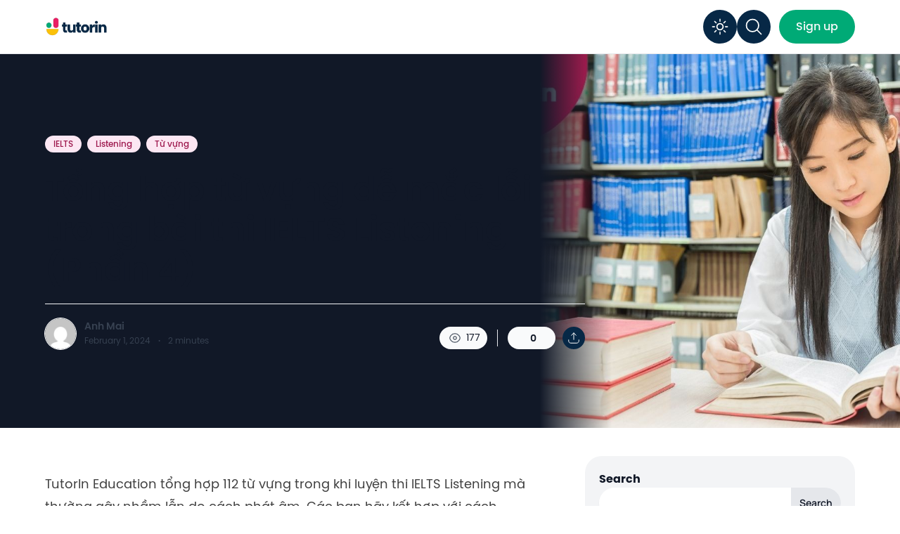

--- FILE ---
content_type: text/css
request_url: https://tutorin.edu.vn/wp-content/uploads/elementor/css/post-133.css?ver=1749035240
body_size: 1418
content:
.elementor-kit-133{--e-global-color-primary:#072846;--e-global-color-secondary:#EFF4FC;--e-global-color-text:#7F8490;--e-global-color-accent:#0166FF;--e-global-color-27de050:#237BFF;--e-global-color-b2bd10d:#E91E63;--e-global-color-86337eb:#673AB7;--e-global-color-7513496:#FBC109;--e-global-color-bf7800e:#3296F3;--e-global-color-bc691c3:#00AA76;--e-global-color-e1675ef:#ABDFA8;--e-global-color-2447a6f:#7FF163;--e-global-color-51cefe0:#EE7F50;--e-global-color-5a1c96f:#FFC0A5;--e-global-color-e43475d:#FFFFFF;--e-global-color-9aaeda4:#EFFCF8;--e-global-color-4d904a6:#F3F3F3;--e-global-color-ae5b26f:#D4D4D4;--e-global-color-3499647:#FFFFFF52;--e-global-color-bbab1c9:#00000080;--e-global-color-b5d7738:#FFFFFF00;--e-global-color-8737576:#FCEAD7;--e-global-color-6850257:#FFCEC2;--e-global-color-34ce008:#FEF6F5;--e-global-color-ce28794:#F55707;--e-global-color-1f2a3aa:#00B3AD;--e-global-color-0773ccb:#7030A0;--e-global-color-3d561e7:#8589E0;--e-global-color-00fa346:#CED0F3;--e-global-color-84a4017:#F62D71;--e-global-color-d9caa4c:#FCC0D4;--e-global-color-b1ccc1d:#F86295;--e-global-color-d999296:#FF8933;--e-global-color-2cf1a28:#FFDBC1;--e-global-color-ec49963:#FFA766;--e-global-color-efa7085:#FFBC4B;--e-global-color-bf92ad7:#FFEBC9;--e-global-color-5fc0f21:#FFCD78;--e-global-color-b9e16ab:#4FB06D;--e-global-color-b76558a:#CAE7D3;--e-global-color-9337b73:#7BC492;--e-global-typography-primary-font-family:"SVN-Poppins";--e-global-typography-primary-font-weight:600;--e-global-typography-secondary-font-family:"SVN-Poppins";--e-global-typography-secondary-font-weight:400;--e-global-typography-text-font-family:"SVN-Poppins";--e-global-typography-text-font-weight:400;--e-global-typography-accent-font-family:"SVN-Poppins";--e-global-typography-accent-font-weight:500;--e-global-typography-00ee8ae-font-family:"Manrope";--e-global-typography-00ee8ae-font-size:6em;--e-global-typography-00ee8ae-font-weight:800;--e-global-typography-00ee8ae-line-height:1.4em;--e-global-typography-dd84c2a-font-family:"Manrope";--e-global-typography-dd84c2a-font-size:4.75em;--e-global-typography-dd84c2a-font-weight:800;--e-global-typography-dd84c2a-line-height:1.4em;--e-global-typography-7a18d94-font-family:"Manrope";--e-global-typography-7a18d94-font-size:4em;--e-global-typography-7a18d94-font-weight:800;--e-global-typography-7a18d94-line-height:1.4em;--e-global-typography-37f7592-font-family:"SVN-Poppins";--e-global-typography-37f7592-font-size:3em;--e-global-typography-37f7592-font-weight:700;--e-global-typography-37f7592-line-height:1.4em;--e-global-typography-588d062-font-family:"SVN-Poppins";--e-global-typography-588d062-font-size:2.5em;--e-global-typography-588d062-font-weight:700;--e-global-typography-588d062-line-height:1.4em;--e-global-typography-a93c118-font-family:"SVN-Poppins";--e-global-typography-a93c118-font-size:2em;--e-global-typography-a93c118-font-weight:700;--e-global-typography-a93c118-line-height:1.4em;--e-global-typography-1caae1d-font-family:"SVN-Poppins";--e-global-typography-1caae1d-font-size:1.5em;--e-global-typography-1caae1d-font-weight:700;--e-global-typography-1caae1d-line-height:1.4em;--e-global-typography-6c53e7b-font-family:"SVN-Poppins";--e-global-typography-6c53e7b-font-size:1.25em;--e-global-typography-6c53e7b-font-weight:700;--e-global-typography-6c53e7b-line-height:1.4em;--e-global-typography-19f1c2d-font-family:"SVN-Poppins";--e-global-typography-19f1c2d-font-size:1.125em;--e-global-typography-19f1c2d-font-weight:700;--e-global-typography-19f1c2d-line-height:1.4em;--e-global-typography-a45afba-font-family:"Manrope";--e-global-typography-a45afba-font-size:1.063em;--e-global-typography-a45afba-font-weight:600;--e-global-typography-a45afba-text-transform:uppercase;--e-global-typography-a45afba-line-height:1em;--e-global-typography-a45afba-letter-spacing:0.08em;--e-global-typography-0d00836-font-family:"DM Sans";--e-global-typography-0d00836-font-size:1em;--e-global-typography-0d00836-font-weight:400;--e-global-typography-0d00836-line-height:1.4em;--e-global-typography-4bb067c-font-family:"DM Sans";--e-global-typography-4bb067c-font-size:0.75em;--e-global-typography-4bb067c-font-weight:400;--e-global-typography-4bb067c-line-height:1.1em;--e-global-typography-aee6dfd-font-family:"Manrope";--e-global-typography-aee6dfd-font-size:1em;--e-global-typography-aee6dfd-font-weight:600;--e-global-typography-aee6dfd-line-height:1em;--e-global-typography-aee6dfd-letter-spacing:0.02em;--e-global-typography-2dc7679-font-family:"Manrope";--e-global-typography-2dc7679-font-size:0.875em;--e-global-typography-2dc7679-font-weight:600;--e-global-typography-2dc7679-line-height:1em;font-family:var( --e-global-typography-0d00836-font-family ), Sans-serif;font-size:var( --e-global-typography-0d00836-font-size );font-weight:var( --e-global-typography-0d00836-font-weight );line-height:var( --e-global-typography-0d00836-line-height );}.elementor-kit-133 button,.elementor-kit-133 input[type="button"],.elementor-kit-133 input[type="submit"],.elementor-kit-133 .elementor-button{background-color:var( --e-global-color-primary );font-family:var( --e-global-typography-2dc7679-font-family ), Sans-serif;font-size:var( --e-global-typography-2dc7679-font-size );font-weight:var( --e-global-typography-2dc7679-font-weight );line-height:var( --e-global-typography-2dc7679-line-height );color:var( --e-global-color-e43475d );border-style:none;border-radius:100px 100px 100px 100px;}.elementor-kit-133 button:hover,.elementor-kit-133 button:focus,.elementor-kit-133 input[type="button"]:hover,.elementor-kit-133 input[type="button"]:focus,.elementor-kit-133 input[type="submit"]:hover,.elementor-kit-133 input[type="submit"]:focus,.elementor-kit-133 .elementor-button:hover,.elementor-kit-133 .elementor-button:focus{background-color:var( --e-global-color-bbab1c9 );color:var( --e-global-color-e43475d );border-style:none;border-radius:100px 100px 100px 100px;}.elementor-kit-133 e-page-transition{background-color:#FFBC7D;}.elementor-section.elementor-section-boxed > .elementor-container{max-width:1140px;}.e-con{--container-max-width:1140px;}.elementor-widget:not(:last-child){margin-block-end:20px;}.elementor-element{--widgets-spacing:20px 20px;--widgets-spacing-row:20px;--widgets-spacing-column:20px;}{}h1.entry-title{display:var(--page-title-display);}@media(max-width:1024px){.elementor-kit-133{--e-global-typography-00ee8ae-font-size:5.16em;--e-global-typography-dd84c2a-font-size:4.3em;--e-global-typography-7a18d94-font-size:3.583em;--e-global-typography-37f7592-font-size:2.986em;--e-global-typography-588d062-font-size:2.488em;--e-global-typography-a93c118-font-size:2.074em;--e-global-typography-1caae1d-font-size:1.728em;--e-global-typography-6c53e7b-font-size:1.44em;--e-global-typography-19f1c2d-font-size:1.2em;--e-global-typography-a45afba-font-size:1em;--e-global-typography-0d00836-font-size:1em;--e-global-typography-4bb067c-font-size:0.694em;--e-global-typography-aee6dfd-font-size:1em;--e-global-typography-2dc7679-font-size:0.833em;font-size:var( --e-global-typography-0d00836-font-size );line-height:var( --e-global-typography-0d00836-line-height );}.elementor-kit-133 button,.elementor-kit-133 input[type="button"],.elementor-kit-133 input[type="submit"],.elementor-kit-133 .elementor-button{font-size:var( --e-global-typography-2dc7679-font-size );line-height:var( --e-global-typography-2dc7679-line-height );}.elementor-section.elementor-section-boxed > .elementor-container{max-width:1024px;}.e-con{--container-max-width:1024px;}}@media(max-width:767px){.elementor-kit-133{--e-global-typography-00ee8ae-font-size:2.887em;--e-global-typography-dd84c2a-font-size:2.566em;--e-global-typography-7a18d94-font-size:2.281em;--e-global-typography-37f7592-font-size:2.027em;--e-global-typography-588d062-font-size:1.802em;--e-global-typography-a93c118-font-size:1.602em;--e-global-typography-1caae1d-font-size:1.424em;--e-global-typography-6c53e7b-font-size:1.266em;--e-global-typography-19f1c2d-font-size:1.125em;--e-global-typography-a45afba-font-size:0.875em;--e-global-typography-0d00836-font-size:1em;--e-global-typography-4bb067c-font-size:0.79em;--e-global-typography-aee6dfd-font-size:0.875em;--e-global-typography-2dc7679-font-size:0.875em;font-size:var( --e-global-typography-0d00836-font-size );line-height:var( --e-global-typography-0d00836-line-height );}.elementor-kit-133 button,.elementor-kit-133 input[type="button"],.elementor-kit-133 input[type="submit"],.elementor-kit-133 .elementor-button{font-size:var( --e-global-typography-2dc7679-font-size );line-height:var( --e-global-typography-2dc7679-line-height );}.elementor-section.elementor-section-boxed > .elementor-container{max-width:767px;}.e-con{--container-max-width:767px;}}/* Start Custom Fonts CSS */@font-face {
	font-family: 'SVN-Poppins';
	font-style: normal;
	font-weight: normal;
	font-display: auto;
	src: url('https://tutorin.edu.vn/wp-content/uploads/2023/07/SVN-Poppins-Regular.ttf') format('truetype');
}
@font-face {
	font-family: 'SVN-Poppins';
	font-style: normal;
	font-weight: bold;
	font-display: auto;
	src: url('https://tutorin.edu.vn/wp-content/uploads/2023/07/SVN-Poppins-Bold.ttf') format('truetype');
}
@font-face {
	font-family: 'SVN-Poppins';
	font-style: normal;
	font-weight: 900;
	font-display: auto;
	src: url('https://tutorin.edu.vn/wp-content/uploads/2023/07/SVN-Poppins-ExtraBold.ttf') format('truetype');
}
@font-face {
	font-family: 'SVN-Poppins';
	font-style: normal;
	font-weight: 100;
	font-display: auto;
	src: url('https://tutorin.edu.vn/wp-content/uploads/2023/07/SVN-Poppins-Thin.ttf') format('truetype');
}
@font-face {
	font-family: 'SVN-Poppins';
	font-style: normal;
	font-weight: 200;
	font-display: auto;
	src: url('https://tutorin.edu.vn/wp-content/uploads/2023/07/SVN-Poppins-Light.ttf') format('truetype');
}
@font-face {
	font-family: 'SVN-Poppins';
	font-style: normal;
	font-weight: 900;
	font-display: auto;
	src: url('https://tutorin.edu.vn/wp-content/uploads/2023/07/SVN-Poppins-Black.ttf') format('truetype');
}
@font-face {
	font-family: 'SVN-Poppins';
	font-style: normal;
	font-weight: 800;
	font-display: auto;
	src: url('https://tutorin.edu.vn/wp-content/uploads/2023/07/SVN-Poppins-ExtraBold.ttf') format('truetype');
}
@font-face {
	font-family: 'SVN-Poppins';
	font-style: normal;
	font-weight: 700;
	font-display: auto;
	src: url('https://tutorin.edu.vn/wp-content/uploads/2023/07/SVN-Poppins-Bold.ttf') format('truetype');
}
@font-face {
	font-family: 'SVN-Poppins';
	font-style: normal;
	font-weight: 600;
	font-display: auto;
	src: url('https://tutorin.edu.vn/wp-content/uploads/2023/07/SVN-Poppins-SemiBold.ttf') format('truetype');
}
@font-face {
	font-family: 'SVN-Poppins';
	font-style: normal;
	font-weight: 500;
	font-display: auto;
	src: url('https://tutorin.edu.vn/wp-content/uploads/2023/07/SVN-Poppins-Medium.ttf') format('truetype');
}
@font-face {
	font-family: 'SVN-Poppins';
	font-style: normal;
	font-weight: 400;
	font-display: auto;
	src: url('https://tutorin.edu.vn/wp-content/uploads/2023/07/SVN-Poppins-Regular.ttf') format('truetype');
}
/* End Custom Fonts CSS */

--- FILE ---
content_type: text/css
request_url: https://tutorin.edu.vn/wp-content/plugins/ncmaz-frontend/dist/assets/main-c08d9d24.css?ver=4.4.5
body_size: 31300
content:
*,:before,:after{box-sizing:border-box;border-width:0;border-style:solid;border-color:#e5e7eb}:before,:after{--tw-content: ""}html,:host{line-height:1.5;-webkit-text-size-adjust:100%;-moz-tab-size:4;-o-tab-size:4;tab-size:4;font-family:ui-sans-serif,system-ui,sans-serif,"Apple Color Emoji","Segoe UI Emoji",Segoe UI Symbol,"Noto Color Emoji";font-feature-settings:normal;font-variation-settings:normal;-webkit-tap-highlight-color:transparent}body{margin:0;line-height:inherit}hr{height:0;color:inherit;border-top-width:1px}abbr:where([title]){-webkit-text-decoration:underline dotted;text-decoration:underline dotted}h1,h2,h3,h4,h5,h6{font-size:inherit;font-weight:inherit}a{color:inherit;text-decoration:inherit}b,strong{font-weight:bolder}code,kbd,samp,pre{font-family:ui-monospace,SFMono-Regular,Menlo,Monaco,Consolas,Liberation Mono,Courier New,monospace;font-feature-settings:normal;font-variation-settings:normal;font-size:1em}small{font-size:80%}sub,sup{font-size:75%;line-height:0;position:relative;vertical-align:baseline}sub{bottom:-.25em}sup{top:-.5em}table{text-indent:0;border-color:inherit;border-collapse:collapse}button,input,optgroup,select,textarea{font-family:inherit;font-feature-settings:inherit;font-variation-settings:inherit;font-size:100%;font-weight:inherit;line-height:inherit;color:inherit;margin:0;padding:0}button,select{text-transform:none}button,[type=button],[type=reset],[type=submit]{-webkit-appearance:button;background-color:transparent;background-image:none}:-moz-focusring{outline:auto}:-moz-ui-invalid{box-shadow:none}progress{vertical-align:baseline}::-webkit-inner-spin-button,::-webkit-outer-spin-button{height:auto}[type=search]{-webkit-appearance:textfield;outline-offset:-2px}::-webkit-search-decoration{-webkit-appearance:none}::-webkit-file-upload-button{-webkit-appearance:button;font:inherit}summary{display:list-item}blockquote,dl,dd,h1,h2,h3,h4,h5,h6,hr,figure,p,pre{margin:0}fieldset{margin:0;padding:0}legend{padding:0}ol,ul,menu{list-style:none;margin:0;padding:0}dialog{padding:0}textarea{resize:vertical}input::-moz-placeholder,textarea::-moz-placeholder{opacity:1;color:#9ca3af}input::placeholder,textarea::placeholder{opacity:1;color:#9ca3af}button,[role=button]{cursor:pointer}:disabled{cursor:default}img,svg,video,canvas,audio,iframe,embed,object{display:block;vertical-align:middle}img,video{max-width:100%;height:auto}[hidden]{display:none}[type=text],input:where(:not([type])),[type=email],[type=url],[type=password],[type=number],[type=date],[type=datetime-local],[type=month],[type=search],[type=tel],[type=time],[type=week],[multiple],textarea,select{-webkit-appearance:none;-moz-appearance:none;appearance:none;background-color:#fff;border-color:#6b7280;border-width:1px;border-radius:0;padding:.5rem .75rem;font-size:1rem;line-height:1.5rem;--tw-shadow: 0 0 #0000}[type=text]:focus,input:where(:not([type])):focus,[type=email]:focus,[type=url]:focus,[type=password]:focus,[type=number]:focus,[type=date]:focus,[type=datetime-local]:focus,[type=month]:focus,[type=search]:focus,[type=tel]:focus,[type=time]:focus,[type=week]:focus,[multiple]:focus,textarea:focus,select:focus{outline:2px solid transparent;outline-offset:2px;--tw-ring-inset: var(--tw-empty, );--tw-ring-offset-width: 0px;--tw-ring-offset-color: #fff;--tw-ring-color: #2563eb;--tw-ring-offset-shadow: var(--tw-ring-inset) 0 0 0 var(--tw-ring-offset-width) var(--tw-ring-offset-color);--tw-ring-shadow: var(--tw-ring-inset) 0 0 0 calc(1px + var(--tw-ring-offset-width)) var(--tw-ring-color);box-shadow:var(--tw-ring-offset-shadow),var(--tw-ring-shadow),var(--tw-shadow);border-color:#2563eb}input::-moz-placeholder,textarea::-moz-placeholder{color:#6b7280;opacity:1}input::placeholder,textarea::placeholder{color:#6b7280;opacity:1}::-webkit-datetime-edit-fields-wrapper{padding:0}::-webkit-date-and-time-value{min-height:1.5em;text-align:inherit}::-webkit-datetime-edit{display:inline-flex}::-webkit-datetime-edit,::-webkit-datetime-edit-year-field,::-webkit-datetime-edit-month-field,::-webkit-datetime-edit-day-field,::-webkit-datetime-edit-hour-field,::-webkit-datetime-edit-minute-field,::-webkit-datetime-edit-second-field,::-webkit-datetime-edit-millisecond-field,::-webkit-datetime-edit-meridiem-field{padding-top:0;padding-bottom:0}select{background-image:url("data:image/svg+xml,%3csvg xmlns='http://www.w3.org/2000/svg' fill='none' viewBox='0 0 20 20'%3e%3cpath stroke='%236b7280' stroke-linecap='round' stroke-linejoin='round' stroke-width='1.5' d='M6 8l4 4 4-4'/%3e%3c/svg%3e");background-position:right .5rem center;background-repeat:no-repeat;background-size:1.5em 1.5em;padding-right:2.5rem;-webkit-print-color-adjust:exact;print-color-adjust:exact}[multiple],[size]:where(select:not([size="1"])){background-image:initial;background-position:initial;background-repeat:unset;background-size:initial;padding-right:.75rem;-webkit-print-color-adjust:unset;print-color-adjust:unset}[type=checkbox],[type=radio]{-webkit-appearance:none;-moz-appearance:none;appearance:none;padding:0;-webkit-print-color-adjust:exact;print-color-adjust:exact;display:inline-block;vertical-align:middle;background-origin:border-box;-webkit-user-select:none;-moz-user-select:none;user-select:none;flex-shrink:0;height:1rem;width:1rem;color:#2563eb;background-color:#fff;border-color:#6b7280;border-width:1px;--tw-shadow: 0 0 #0000}[type=checkbox]{border-radius:0}[type=radio]{border-radius:100%}[type=checkbox]:focus,[type=radio]:focus{outline:2px solid transparent;outline-offset:2px;--tw-ring-inset: var(--tw-empty, );--tw-ring-offset-width: 2px;--tw-ring-offset-color: #fff;--tw-ring-color: #2563eb;--tw-ring-offset-shadow: var(--tw-ring-inset) 0 0 0 var(--tw-ring-offset-width) var(--tw-ring-offset-color);--tw-ring-shadow: var(--tw-ring-inset) 0 0 0 calc(2px + var(--tw-ring-offset-width)) var(--tw-ring-color);box-shadow:var(--tw-ring-offset-shadow),var(--tw-ring-shadow),var(--tw-shadow)}[type=checkbox]:checked,[type=radio]:checked{border-color:transparent;background-color:currentColor;background-size:100% 100%;background-position:center;background-repeat:no-repeat}[type=checkbox]:checked{background-image:url("data:image/svg+xml,%3csvg viewBox='0 0 16 16' fill='white' xmlns='http://www.w3.org/2000/svg'%3e%3cpath d='M12.207 4.793a1 1 0 010 1.414l-5 5a1 1 0 01-1.414 0l-2-2a1 1 0 011.414-1.414L6.5 9.086l4.293-4.293a1 1 0 011.414 0z'/%3e%3c/svg%3e")}@media (forced-colors: active){[type=checkbox]:checked{-webkit-appearance:auto;-moz-appearance:auto;appearance:auto}}[type=radio]:checked{background-image:url("data:image/svg+xml,%3csvg viewBox='0 0 16 16' fill='white' xmlns='http://www.w3.org/2000/svg'%3e%3ccircle cx='8' cy='8' r='3'/%3e%3c/svg%3e")}@media (forced-colors: active){[type=radio]:checked{-webkit-appearance:auto;-moz-appearance:auto;appearance:auto}}[type=checkbox]:checked:hover,[type=checkbox]:checked:focus,[type=radio]:checked:hover,[type=radio]:checked:focus{border-color:transparent;background-color:currentColor}[type=checkbox]:indeterminate{background-image:url("data:image/svg+xml,%3csvg xmlns='http://www.w3.org/2000/svg' fill='none' viewBox='0 0 16 16'%3e%3cpath stroke='white' stroke-linecap='round' stroke-linejoin='round' stroke-width='2' d='M4 8h8'/%3e%3c/svg%3e");border-color:transparent;background-color:currentColor;background-size:100% 100%;background-position:center;background-repeat:no-repeat}@media (forced-colors: active){[type=checkbox]:indeterminate{-webkit-appearance:auto;-moz-appearance:auto;appearance:auto}}[type=checkbox]:indeterminate:hover,[type=checkbox]:indeterminate:focus{border-color:transparent;background-color:currentColor}[type=file]{background:unset;border-color:inherit;border-width:0;border-radius:0;padding:0;font-size:unset;line-height:inherit}[type=file]:focus{outline:1px solid ButtonText;outline:1px auto -webkit-focus-ring-color}select{display:block;width:100%;border-radius:var(--radius-xl);--tw-border-opacity: 1;border-color:rgba(var(--c-neutral-300),var(--tw-border-opacity));background-color:transparent;--tw-shadow: 0 1px 2px 0 rgb(0 0 0 / .05);--tw-shadow-colored: 0 1px 2px 0 var(--tw-shadow-color);box-shadow:var(--tw-ring-offset-shadow, 0 0 #0000),var(--tw-ring-shadow, 0 0 #0000),var(--tw-shadow)}select:focus{--tw-border-opacity: 1;border-color:rgb(165 180 252 / var(--tw-border-opacity));--tw-ring-offset-shadow: var(--tw-ring-inset) 0 0 0 var(--tw-ring-offset-width) var(--tw-ring-offset-color);--tw-ring-shadow: var(--tw-ring-inset) 0 0 0 calc(3px + var(--tw-ring-offset-width)) var(--tw-ring-color);box-shadow:var(--tw-ring-offset-shadow),var(--tw-ring-shadow),var(--tw-shadow, 0 0 #0000);--tw-ring-color: rgb(199 210 254 / var(--tw-ring-opacity));--tw-ring-opacity: .5}:is(.dark select){--tw-border-opacity: 1;border-color:rgba(var(--c-neutral-700),var(--tw-border-opacity))}:is(.dark select option){--tw-bg-opacity: 1;background-color:rgba(var(--c-neutral-800),var(--tw-bg-opacity))}[type=text],[type=email],[type=url],[type=password],[type=number],[type=date],[type=datetime-local],[type=month],[type=search],[type=tel],[type=time],[type=week],[multiple],textarea,select{display:block;width:100%;border-radius:var(--radius-xl);--tw-border-opacity: 1;border-color:rgba(var(--c-neutral-300),var(--tw-border-opacity));--tw-bg-opacity: 1;background-color:rgb(255 255 255 / var(--tw-bg-opacity));--tw-shadow: 0 1px 2px 0 rgb(0 0 0 / .05);--tw-shadow-colored: 0 1px 2px 0 var(--tw-shadow-color);box-shadow:var(--tw-ring-offset-shadow, 0 0 #0000),var(--tw-ring-shadow, 0 0 #0000),var(--tw-shadow)}[type=text]:focus,[type=email]:focus,[type=url]:focus,[type=password]:focus,[type=number]:focus,[type=date]:focus,[type=datetime-local]:focus,[type=month]:focus,[type=search]:focus,[type=tel]:focus,[type=time]:focus,[type=week]:focus,[multiple]:focus,textarea:focus,select:focus{--tw-border-opacity: 1;border-color:rgb(165 180 252 / var(--tw-border-opacity));--tw-ring-offset-shadow: var(--tw-ring-inset) 0 0 0 var(--tw-ring-offset-width) var(--tw-ring-offset-color);--tw-ring-shadow: var(--tw-ring-inset) 0 0 0 calc(3px + var(--tw-ring-offset-width)) var(--tw-ring-color);box-shadow:var(--tw-ring-offset-shadow),var(--tw-ring-shadow),var(--tw-shadow, 0 0 #0000);--tw-ring-color: rgb(199 210 254 / var(--tw-ring-opacity));--tw-ring-opacity: .5}:is(.dark [type=text]),:is(.dark [type=email]),:is(.dark [type=url]),:is(.dark [type=password]),:is(.dark [type=number]),:is(.dark [type=date]),:is(.dark [type=datetime-local]),:is(.dark [type=month]),:is(.dark [type=search]),:is(.dark [type=tel]),:is(.dark [type=time]),:is(.dark [type=week]),:is(.dark [multiple]),:is(.dark textarea),:is(.dark select){--tw-border-opacity: 1;border-color:rgba(var(--c-neutral-600),var(--tw-border-opacity));--tw-bg-opacity: 1;background-color:rgba(var(--c-neutral-900),var(--tw-bg-opacity))}:is(.dark [type=text])::-moz-placeholder,:is(.dark [type=email])::-moz-placeholder,:is(.dark [type=url])::-moz-placeholder,:is(.dark [type=password])::-moz-placeholder,:is(.dark [type=number])::-moz-placeholder,:is(.dark [type=date])::-moz-placeholder,:is(.dark [type=datetime-local])::-moz-placeholder,:is(.dark [type=month])::-moz-placeholder,:is(.dark [type=search])::-moz-placeholder,:is(.dark [type=tel])::-moz-placeholder,:is(.dark [type=time])::-moz-placeholder,:is(.dark [type=week])::-moz-placeholder,:is(.dark [multiple])::-moz-placeholder,:is(.dark textarea)::-moz-placeholder,:is(.dark select)::-moz-placeholder{--tw-text-opacity: 1;color:rgba(var(--c-neutral-400),var(--tw-text-opacity))}:is(.dark [type=text])::placeholder,:is(.dark [type=email])::placeholder,:is(.dark [type=url])::placeholder,:is(.dark [type=password])::placeholder,:is(.dark [type=number])::placeholder,:is(.dark [type=date])::placeholder,:is(.dark [type=datetime-local])::placeholder,:is(.dark [type=month])::placeholder,:is(.dark [type=search])::placeholder,:is(.dark [type=tel])::placeholder,:is(.dark [type=time])::placeholder,:is(.dark [type=week])::placeholder,:is(.dark [multiple])::placeholder,:is(.dark textarea)::placeholder,:is(.dark select)::placeholder{--tw-text-opacity: 1;color:rgba(var(--c-neutral-400),var(--tw-text-opacity))}[type=checkbox],[type=radio]{border-radius:var(--radius-DEFAULT);--tw-border-opacity: 1;border-color:rgba(var(--c-neutral-300),var(--tw-border-opacity));--tw-text-opacity: 1;color:rgb(79 70 229 / var(--tw-text-opacity));--tw-shadow: 0 1px 2px 0 rgb(0 0 0 / .05);--tw-shadow-colored: 0 1px 2px 0 var(--tw-shadow-color);box-shadow:var(--tw-ring-offset-shadow, 0 0 #0000),var(--tw-ring-shadow, 0 0 #0000),var(--tw-shadow)}[type=checkbox]:focus,[type=radio]:focus{--tw-border-opacity: 1;border-color:rgb(165 180 252 / var(--tw-border-opacity));--tw-ring-offset-shadow: var(--tw-ring-inset) 0 0 0 var(--tw-ring-offset-width) var(--tw-ring-offset-color);--tw-ring-shadow: var(--tw-ring-inset) 0 0 0 calc(3px + var(--tw-ring-offset-width)) var(--tw-ring-color);box-shadow:var(--tw-ring-offset-shadow),var(--tw-ring-shadow),var(--tw-shadow, 0 0 #0000);--tw-ring-color: rgb(199 210 254 / var(--tw-ring-opacity));--tw-ring-opacity: .5;--tw-ring-offset-width: 0px}:is(.dark [type=checkbox]),:is(.dark [type=radio]){--tw-border-opacity: 1;border-color:rgb(82 82 82 / var(--tw-border-opacity))}*,:before,:after{--tw-border-spacing-x: 0;--tw-border-spacing-y: 0;--tw-translate-x: 0;--tw-translate-y: 0;--tw-rotate: 0;--tw-skew-x: 0;--tw-skew-y: 0;--tw-scale-x: 1;--tw-scale-y: 1;--tw-pan-x: ;--tw-pan-y: ;--tw-pinch-zoom: ;--tw-scroll-snap-strictness: proximity;--tw-gradient-from-position: ;--tw-gradient-via-position: ;--tw-gradient-to-position: ;--tw-ordinal: ;--tw-slashed-zero: ;--tw-numeric-figure: ;--tw-numeric-spacing: ;--tw-numeric-fraction: ;--tw-ring-inset: ;--tw-ring-offset-width: 0px;--tw-ring-offset-color: #fff;--tw-ring-color: rgb(59 130 246 / .5);--tw-ring-offset-shadow: 0 0 #0000;--tw-ring-shadow: 0 0 #0000;--tw-shadow: 0 0 #0000;--tw-shadow-colored: 0 0 #0000;--tw-blur: ;--tw-brightness: ;--tw-contrast: ;--tw-grayscale: ;--tw-hue-rotate: ;--tw-invert: ;--tw-saturate: ;--tw-sepia: ;--tw-drop-shadow: ;--tw-backdrop-blur: ;--tw-backdrop-brightness: ;--tw-backdrop-contrast: ;--tw-backdrop-grayscale: ;--tw-backdrop-hue-rotate: ;--tw-backdrop-invert: ;--tw-backdrop-opacity: ;--tw-backdrop-saturate: ;--tw-backdrop-sepia: }::backdrop{--tw-border-spacing-x: 0;--tw-border-spacing-y: 0;--tw-translate-x: 0;--tw-translate-y: 0;--tw-rotate: 0;--tw-skew-x: 0;--tw-skew-y: 0;--tw-scale-x: 1;--tw-scale-y: 1;--tw-pan-x: ;--tw-pan-y: ;--tw-pinch-zoom: ;--tw-scroll-snap-strictness: proximity;--tw-gradient-from-position: ;--tw-gradient-via-position: ;--tw-gradient-to-position: ;--tw-ordinal: ;--tw-slashed-zero: ;--tw-numeric-figure: ;--tw-numeric-spacing: ;--tw-numeric-fraction: ;--tw-ring-inset: ;--tw-ring-offset-width: 0px;--tw-ring-offset-color: #fff;--tw-ring-color: rgb(59 130 246 / .5);--tw-ring-offset-shadow: 0 0 #0000;--tw-ring-shadow: 0 0 #0000;--tw-shadow: 0 0 #0000;--tw-shadow-colored: 0 0 #0000;--tw-blur: ;--tw-brightness: ;--tw-contrast: ;--tw-grayscale: ;--tw-hue-rotate: ;--tw-invert: ;--tw-saturate: ;--tw-sepia: ;--tw-drop-shadow: ;--tw-backdrop-blur: ;--tw-backdrop-brightness: ;--tw-backdrop-contrast: ;--tw-backdrop-grayscale: ;--tw-backdrop-hue-rotate: ;--tw-backdrop-invert: ;--tw-backdrop-opacity: ;--tw-backdrop-saturate: ;--tw-backdrop-sepia: }.\!container{width:100%!important;margin-right:auto!important;margin-left:auto!important;padding-right:1rem!important;padding-left:1rem!important}.container{width:100%;margin-right:auto;margin-left:auto;padding-right:1rem;padding-left:1rem}@media (min-width: 640px){.\!container{max-width:640px!important}.container{max-width:640px}}@media (min-width: 768px){.\!container{max-width:768px!important}.container{max-width:768px}}@media (min-width: 1024px){.\!container{max-width:1024px!important}.container{max-width:1024px}}@media (min-width: 1280px){.\!container{max-width:1280px!important;padding-right:4rem!important;padding-left:4rem!important}.container{max-width:1280px;padding-right:4rem;padding-left:4rem}}@media (min-width: 1536px){.\!container{max-width:1536px!important;padding-right:128px!important;padding-left:128px!important}.container{max-width:1536px;padding-right:128px;padding-left:128px}}.prose{color:var(--tw-prose-body);max-width:65ch}.prose :where(p):not(:where([class~=not-prose],[class~=not-prose] *)){margin-top:1.25em;margin-bottom:1.25em}.prose :where([class~=lead]):not(:where([class~=not-prose],[class~=not-prose] *)){color:var(--tw-prose-lead);font-size:1.25em;line-height:1.6;margin-top:1.2em;margin-bottom:1.2em}.prose :where(a):not(:where([class~=not-prose],[class~=not-prose] *)){color:var(--tw-prose-links);text-decoration:underline;font-weight:500}.prose :where(strong):not(:where([class~=not-prose],[class~=not-prose] *)){color:var(--tw-prose-bold);font-weight:600}.prose :where(a strong):not(:where([class~=not-prose],[class~=not-prose] *)){color:inherit}.prose :where(blockquote strong):not(:where([class~=not-prose],[class~=not-prose] *)){color:inherit}.prose :where(thead th strong):not(:where([class~=not-prose],[class~=not-prose] *)){color:inherit}.prose :where(ol):not(:where([class~=not-prose],[class~=not-prose] *)){list-style-type:decimal;margin-top:1.25em;margin-bottom:1.25em;padding-left:1.625em}.prose :where(ol[type=A]):not(:where([class~=not-prose],[class~=not-prose] *)){list-style-type:upper-alpha}.prose :where(ol[type=a]):not(:where([class~=not-prose],[class~=not-prose] *)){list-style-type:lower-alpha}.prose :where(ol[type=A s]):not(:where([class~=not-prose],[class~=not-prose] *)){list-style-type:upper-alpha}.prose :where(ol[type=a s]):not(:where([class~=not-prose],[class~=not-prose] *)){list-style-type:lower-alpha}.prose :where(ol[type=I]):not(:where([class~=not-prose],[class~=not-prose] *)){list-style-type:upper-roman}.prose :where(ol[type=i]):not(:where([class~=not-prose],[class~=not-prose] *)){list-style-type:lower-roman}.prose :where(ol[type=I s]):not(:where([class~=not-prose],[class~=not-prose] *)){list-style-type:upper-roman}.prose :where(ol[type=i s]):not(:where([class~=not-prose],[class~=not-prose] *)){list-style-type:lower-roman}.prose :where(ol[type="1"]):not(:where([class~=not-prose],[class~=not-prose] *)){list-style-type:decimal}.prose :where(ul):not(:where([class~=not-prose],[class~=not-prose] *)){list-style-type:disc;margin-top:1.25em;margin-bottom:1.25em;padding-left:1.625em}.prose :where(ol>li):not(:where([class~=not-prose],[class~=not-prose] *))::marker{font-weight:400;color:var(--tw-prose-counters)}.prose :where(ul>li):not(:where([class~=not-prose],[class~=not-prose] *))::marker{color:var(--tw-prose-bullets)}.prose :where(dt):not(:where([class~=not-prose],[class~=not-prose] *)){color:var(--tw-prose-headings);font-weight:600;margin-top:1.25em}.prose :where(hr):not(:where([class~=not-prose],[class~=not-prose] *)){border-color:var(--tw-prose-hr);border-top-width:1px;margin-top:3em;margin-bottom:3em}.prose :where(blockquote):not(:where([class~=not-prose],[class~=not-prose] *)){font-weight:500;font-style:italic;color:var(--tw-prose-quotes);border-left-width:.25rem;border-left-color:var(--tw-prose-quote-borders);quotes:"“""”""‘""’";margin-top:1.6em;margin-bottom:1.6em;padding-left:1em}.prose :where(blockquote p:first-of-type):not(:where([class~=not-prose],[class~=not-prose] *)):before{content:open-quote}.prose :where(blockquote p:last-of-type):not(:where([class~=not-prose],[class~=not-prose] *)):after{content:close-quote}.prose :where(h1):not(:where([class~=not-prose],[class~=not-prose] *)){color:var(--tw-prose-headings);font-weight:800;font-size:2.25em;margin-top:0;margin-bottom:.8888889em;line-height:1.1111111}.prose :where(h1 strong):not(:where([class~=not-prose],[class~=not-prose] *)){font-weight:900;color:inherit}.prose :where(h2):not(:where([class~=not-prose],[class~=not-prose] *)){color:var(--tw-prose-headings);font-weight:700;font-size:1.5em;margin-top:2em;margin-bottom:1em;line-height:1.3333333}.prose :where(h2 strong):not(:where([class~=not-prose],[class~=not-prose] *)){font-weight:800;color:inherit}.prose :where(h3):not(:where([class~=not-prose],[class~=not-prose] *)){color:var(--tw-prose-headings);font-weight:600;font-size:1.25em;margin-top:1.6em;margin-bottom:.6em;line-height:1.6}.prose :where(h3 strong):not(:where([class~=not-prose],[class~=not-prose] *)){font-weight:700;color:inherit}.prose :where(h4):not(:where([class~=not-prose],[class~=not-prose] *)){color:var(--tw-prose-headings);font-weight:600;margin-top:1.5em;margin-bottom:.5em;line-height:1.5}.prose :where(h4 strong):not(:where([class~=not-prose],[class~=not-prose] *)){font-weight:700;color:inherit}.prose :where(img):not(:where([class~=not-prose],[class~=not-prose] *)){margin-top:2em;margin-bottom:2em}.prose :where(picture):not(:where([class~=not-prose],[class~=not-prose] *)){display:block;margin-top:2em;margin-bottom:2em}.prose :where(kbd):not(:where([class~=not-prose],[class~=not-prose] *)){font-weight:500;font-family:inherit;color:var(--tw-prose-kbd);box-shadow:0 0 0 1px rgb(var(--tw-prose-kbd-shadows) / 10%),0 3px 0 rgb(var(--tw-prose-kbd-shadows) / 10%);font-size:.875em;border-radius:.3125rem;padding:.1875em .375em}.prose :where(code):not(:where([class~=not-prose],[class~=not-prose] *)){color:var(--tw-prose-code);font-weight:600;font-size:.875em}.prose :where(code):not(:where([class~=not-prose],[class~=not-prose] *)):before{content:"`"}.prose :where(code):not(:where([class~=not-prose],[class~=not-prose] *)):after{content:"`"}.prose :where(a code):not(:where([class~=not-prose],[class~=not-prose] *)){color:inherit}.prose :where(h1 code):not(:where([class~=not-prose],[class~=not-prose] *)){color:inherit}.prose :where(h2 code):not(:where([class~=not-prose],[class~=not-prose] *)){color:inherit;font-size:.875em}.prose :where(h3 code):not(:where([class~=not-prose],[class~=not-prose] *)){color:inherit;font-size:.9em}.prose :where(h4 code):not(:where([class~=not-prose],[class~=not-prose] *)){color:inherit}.prose :where(blockquote code):not(:where([class~=not-prose],[class~=not-prose] *)){color:inherit}.prose :where(thead th code):not(:where([class~=not-prose],[class~=not-prose] *)){color:inherit}.prose :where(pre):not(:where([class~=not-prose],[class~=not-prose] *)){color:var(--tw-prose-pre-code);background-color:var(--tw-prose-pre-bg);overflow-x:auto;font-weight:400;font-size:.875em;line-height:1.7142857;margin-top:1.7142857em;margin-bottom:1.7142857em;border-radius:.375rem;padding:.8571429em 1.1428571em}.prose :where(pre code):not(:where([class~=not-prose],[class~=not-prose] *)){background-color:transparent;border-width:0;border-radius:0;padding:0;font-weight:inherit;color:inherit;font-size:inherit;font-family:inherit;line-height:inherit}.prose :where(pre code):not(:where([class~=not-prose],[class~=not-prose] *)):before{content:none}.prose :where(pre code):not(:where([class~=not-prose],[class~=not-prose] *)):after{content:none}.prose :where(table):not(:where([class~=not-prose],[class~=not-prose] *)){width:100%;table-layout:auto;text-align:left;margin-top:2em;margin-bottom:2em;font-size:.875em;line-height:1.7142857}.prose :where(thead):not(:where([class~=not-prose],[class~=not-prose] *)){border-bottom-width:1px;border-bottom-color:var(--tw-prose-th-borders)}.prose :where(thead th):not(:where([class~=not-prose],[class~=not-prose] *)){color:var(--tw-prose-headings);font-weight:600;vertical-align:bottom;padding-right:.5714286em;padding-bottom:.5714286em;padding-left:.5714286em}.prose :where(tbody tr):not(:where([class~=not-prose],[class~=not-prose] *)){border-bottom-width:1px;border-bottom-color:var(--tw-prose-td-borders)}.prose :where(tbody tr:last-child):not(:where([class~=not-prose],[class~=not-prose] *)){border-bottom-width:0}.prose :where(tbody td):not(:where([class~=not-prose],[class~=not-prose] *)){vertical-align:baseline}.prose :where(tfoot):not(:where([class~=not-prose],[class~=not-prose] *)){border-top-width:1px;border-top-color:var(--tw-prose-th-borders)}.prose :where(tfoot td):not(:where([class~=not-prose],[class~=not-prose] *)){vertical-align:top}.prose :where(figure>*):not(:where([class~=not-prose],[class~=not-prose] *)){margin-top:0;margin-bottom:0}.prose :where(figcaption):not(:where([class~=not-prose],[class~=not-prose] *)){color:var(--tw-prose-captions);font-size:.875em;line-height:1.4285714;margin-top:.8571429em}.prose{--tw-prose-body: #374151;--tw-prose-headings: #111827;--tw-prose-lead: #4b5563;--tw-prose-links: #111827;--tw-prose-bold: #111827;--tw-prose-counters: #6b7280;--tw-prose-bullets: #d1d5db;--tw-prose-hr: #e5e7eb;--tw-prose-quotes: #111827;--tw-prose-quote-borders: #e5e7eb;--tw-prose-captions: #6b7280;--tw-prose-kbd: #111827;--tw-prose-kbd-shadows: 17 24 39;--tw-prose-code: #111827;--tw-prose-pre-code: #e5e7eb;--tw-prose-pre-bg: #1f2937;--tw-prose-th-borders: #d1d5db;--tw-prose-td-borders: #e5e7eb;--tw-prose-invert-body: #d1d5db;--tw-prose-invert-headings: #fff;--tw-prose-invert-lead: #9ca3af;--tw-prose-invert-links: #fff;--tw-prose-invert-bold: #fff;--tw-prose-invert-counters: #9ca3af;--tw-prose-invert-bullets: #4b5563;--tw-prose-invert-hr: #374151;--tw-prose-invert-quotes: #f3f4f6;--tw-prose-invert-quote-borders: #374151;--tw-prose-invert-captions: #9ca3af;--tw-prose-invert-kbd: #fff;--tw-prose-invert-kbd-shadows: 255 255 255;--tw-prose-invert-code: #fff;--tw-prose-invert-pre-code: #d1d5db;--tw-prose-invert-pre-bg: rgb(0 0 0 / 50%);--tw-prose-invert-th-borders: #4b5563;--tw-prose-invert-td-borders: #374151;font-size:1rem;line-height:1.75}.prose :where(picture>img):not(:where([class~=not-prose],[class~=not-prose] *)){margin-top:0;margin-bottom:0}.prose :where(video):not(:where([class~=not-prose],[class~=not-prose] *)){margin-top:2em;margin-bottom:2em}.prose :where(li):not(:where([class~=not-prose],[class~=not-prose] *)){margin-top:.5em;margin-bottom:.5em}.prose :where(ol>li):not(:where([class~=not-prose],[class~=not-prose] *)){padding-left:.375em}.prose :where(ul>li):not(:where([class~=not-prose],[class~=not-prose] *)){padding-left:.375em}.prose :where(.prose>ul>li p):not(:where([class~=not-prose],[class~=not-prose] *)){margin-top:.75em;margin-bottom:.75em}.prose :where(.prose>ul>li>*:first-child):not(:where([class~=not-prose],[class~=not-prose] *)){margin-top:1.25em}.prose :where(.prose>ul>li>*:last-child):not(:where([class~=not-prose],[class~=not-prose] *)){margin-bottom:1.25em}.prose :where(.prose>ol>li>*:first-child):not(:where([class~=not-prose],[class~=not-prose] *)){margin-top:1.25em}.prose :where(.prose>ol>li>*:last-child):not(:where([class~=not-prose],[class~=not-prose] *)){margin-bottom:1.25em}.prose :where(ul ul,ul ol,ol ul,ol ol):not(:where([class~=not-prose],[class~=not-prose] *)){margin-top:.75em;margin-bottom:.75em}.prose :where(dl):not(:where([class~=not-prose],[class~=not-prose] *)){margin-top:1.25em;margin-bottom:1.25em}.prose :where(dd):not(:where([class~=not-prose],[class~=not-prose] *)){margin-top:.5em;padding-left:1.625em}.prose :where(hr+*):not(:where([class~=not-prose],[class~=not-prose] *)){margin-top:0}.prose :where(h2+*):not(:where([class~=not-prose],[class~=not-prose] *)){margin-top:0}.prose :where(h3+*):not(:where([class~=not-prose],[class~=not-prose] *)){margin-top:0}.prose :where(h4+*):not(:where([class~=not-prose],[class~=not-prose] *)){margin-top:0}.prose :where(thead th:first-child):not(:where([class~=not-prose],[class~=not-prose] *)){padding-left:0}.prose :where(thead th:last-child):not(:where([class~=not-prose],[class~=not-prose] *)){padding-right:0}.prose :where(tbody td,tfoot td):not(:where([class~=not-prose],[class~=not-prose] *)){padding:.5714286em}.prose :where(tbody td:first-child,tfoot td:first-child):not(:where([class~=not-prose],[class~=not-prose] *)){padding-left:0}.prose :where(tbody td:last-child,tfoot td:last-child):not(:where([class~=not-prose],[class~=not-prose] *)){padding-right:0}.prose :where(figure):not(:where([class~=not-prose],[class~=not-prose] *)){margin-top:2em;margin-bottom:2em}.prose :where(.prose>:first-child):not(:where([class~=not-prose],[class~=not-prose] *)){margin-top:0}.prose :where(.prose>:last-child):not(:where([class~=not-prose],[class~=not-prose] *)){margin-bottom:0}.prose-neutral{--tw-prose-body: #404040;--tw-prose-headings: #171717;--tw-prose-lead: #525252;--tw-prose-links: #171717;--tw-prose-bold: #171717;--tw-prose-counters: #737373;--tw-prose-bullets: #d4d4d4;--tw-prose-hr: #e5e5e5;--tw-prose-quotes: #171717;--tw-prose-quote-borders: #e5e5e5;--tw-prose-captions: #737373;--tw-prose-kbd: #171717;--tw-prose-kbd-shadows: 23 23 23;--tw-prose-code: #171717;--tw-prose-pre-code: #e5e5e5;--tw-prose-pre-bg: #262626;--tw-prose-th-borders: #d4d4d4;--tw-prose-td-borders: #e5e5e5;--tw-prose-invert-body: #d4d4d4;--tw-prose-invert-headings: #fff;--tw-prose-invert-lead: #a3a3a3;--tw-prose-invert-links: #fff;--tw-prose-invert-bold: #fff;--tw-prose-invert-counters: #a3a3a3;--tw-prose-invert-bullets: #525252;--tw-prose-invert-hr: #404040;--tw-prose-invert-quotes: #f5f5f5;--tw-prose-invert-quote-borders: #404040;--tw-prose-invert-captions: #a3a3a3;--tw-prose-invert-kbd: #fff;--tw-prose-invert-kbd-shadows: 255 255 255;--tw-prose-invert-code: #fff;--tw-prose-invert-pre-code: #d4d4d4;--tw-prose-invert-pre-bg: rgb(0 0 0 / 50%);--tw-prose-invert-th-borders: #525252;--tw-prose-invert-td-borders: #404040}.aspect-h-1{--tw-aspect-h: 1}.aspect-h-10{--tw-aspect-h: 10}.aspect-h-12{--tw-aspect-h: 12}.aspect-h-14{--tw-aspect-h: 14}.aspect-h-16{--tw-aspect-h: 16}.aspect-h-3{--tw-aspect-h: 3}.aspect-h-4{--tw-aspect-h: 4}.aspect-h-5{--tw-aspect-h: 5}.aspect-h-7{--tw-aspect-h: 7}.aspect-h-8{--tw-aspect-h: 8}.aspect-h-9{--tw-aspect-h: 9}.aspect-w-1{position:relative;padding-bottom:calc(var(--tw-aspect-h) / var(--tw-aspect-w) * 100%);--tw-aspect-w: 1}.aspect-w-1>*{position:absolute;height:100%;width:100%;top:0;right:0;bottom:0;left:0}.aspect-w-16{position:relative;padding-bottom:calc(var(--tw-aspect-h) / var(--tw-aspect-w) * 100%);--tw-aspect-w: 16}.aspect-w-16>*{position:absolute;height:100%;width:100%;top:0;right:0;bottom:0;left:0}.aspect-w-3{position:relative;padding-bottom:calc(var(--tw-aspect-h) / var(--tw-aspect-w) * 100%);--tw-aspect-w: 3}.aspect-w-3>*{position:absolute;height:100%;width:100%;top:0;right:0;bottom:0;left:0}.aspect-w-4{position:relative;padding-bottom:calc(var(--tw-aspect-h) / var(--tw-aspect-w) * 100%);--tw-aspect-w: 4}.aspect-w-4>*{position:absolute;height:100%;width:100%;top:0;right:0;bottom:0;left:0}.aspect-w-5{position:relative;padding-bottom:calc(var(--tw-aspect-h) / var(--tw-aspect-w) * 100%);--tw-aspect-w: 5}.aspect-w-5>*{position:absolute;height:100%;width:100%;top:0;right:0;bottom:0;left:0}.aspect-w-6{position:relative;padding-bottom:calc(var(--tw-aspect-h) / var(--tw-aspect-w) * 100%);--tw-aspect-w: 6}.aspect-w-6>*{position:absolute;height:100%;width:100%;top:0;right:0;bottom:0;left:0}.aspect-w-7{position:relative;padding-bottom:calc(var(--tw-aspect-h) / var(--tw-aspect-w) * 100%);--tw-aspect-w: 7}.aspect-w-7>*{position:absolute;height:100%;width:100%;top:0;right:0;bottom:0;left:0}.aspect-w-8{position:relative;padding-bottom:calc(var(--tw-aspect-h) / var(--tw-aspect-w) * 100%);--tw-aspect-w: 8}.aspect-w-8>*{position:absolute;height:100%;width:100%;top:0;right:0;bottom:0;left:0}.aspect-w-9{position:relative;padding-bottom:calc(var(--tw-aspect-h) / var(--tw-aspect-w) * 100%);--tw-aspect-w: 9}.aspect-w-9>*{position:absolute;height:100%;width:100%;top:0;right:0;bottom:0;left:0}.sr-only{position:absolute;width:1px;height:1px;padding:0;margin:-1px;overflow:hidden;clip:rect(0,0,0,0);white-space:nowrap;border-width:0}.pointer-events-none{pointer-events:none}.visible{visibility:visible}.invisible{visibility:hidden}.static{position:static}.fixed{position:fixed}.absolute{position:absolute}.relative{position:relative}.sticky{position:sticky}.inset-0{top:0;right:0;bottom:0;left:0}.-inset-x-10{left:-2.5rem;right:-2.5rem}.inset-x-0{left:0;right:0}.inset-x-1{left:.25rem;right:.25rem}.inset-x-1\.5{left:.375rem;right:.375rem}.inset-x-2{left:.5rem;right:.5rem}.inset-x-3{left:.75rem;right:.75rem}.inset-x-4{left:1rem;right:1rem}.inset-y-0{top:0;bottom:0}.-bottom-1{bottom:-.25rem}.-bottom-1\.5{bottom:-.375rem}.-bottom-1\/2{bottom:-50%}.-bottom-1\/3{bottom:-33.333333%}.-bottom-1\/4{bottom:-25%}.-bottom-10{bottom:-2.5rem}.-bottom-11{bottom:-2.75rem}.-bottom-12{bottom:-3rem}.-bottom-14{bottom:-3.5rem}.-bottom-16{bottom:-4rem}.-bottom-2{bottom:-.5rem}.-bottom-2\.5{bottom:-.625rem}.-bottom-2\/3{bottom:-66.666667%}.-bottom-2\/4{bottom:-50%}.-bottom-20{bottom:-5rem}.-bottom-24{bottom:-6rem}.-bottom-28{bottom:-7rem}.-bottom-3{bottom:-.75rem}.-bottom-3\.5{bottom:-.875rem}.-bottom-3\/4{bottom:-75%}.-bottom-32{bottom:-8rem}.-bottom-36{bottom:-9rem}.-bottom-4{bottom:-1rem}.-bottom-40{bottom:-10rem}.-bottom-44{bottom:-11rem}.-bottom-48{bottom:-12rem}.-bottom-5{bottom:-1.25rem}.-bottom-52{bottom:-13rem}.-bottom-56{bottom:-14rem}.-bottom-6{bottom:-1.5rem}.-bottom-60{bottom:-15rem}.-bottom-64{bottom:-16rem}.-bottom-7{bottom:-1.75rem}.-bottom-72{bottom:-18rem}.-bottom-8{bottom:-2rem}.-bottom-80{bottom:-20rem}.-right-1{right:-.25rem}.-right-3{right:-.75rem}.-right-4{right:-1rem}.-top-3{top:-.75rem}.-top-4{top:-1rem}.bottom-0{bottom:0}.bottom-1{bottom:.25rem}.bottom-1\.5{bottom:.375rem}.bottom-1\/2{bottom:50%}.bottom-1\/3{bottom:33.333333%}.bottom-1\/4{bottom:25%}.bottom-10{bottom:2.5rem}.bottom-11{bottom:2.75rem}.bottom-12{bottom:3rem}.bottom-14{bottom:3.5rem}.bottom-16{bottom:4rem}.bottom-2{bottom:.5rem}.bottom-2\.5{bottom:.625rem}.bottom-2\/3{bottom:66.666667%}.bottom-2\/4{bottom:50%}.bottom-20{bottom:5rem}.bottom-24{bottom:6rem}.bottom-28{bottom:7rem}.bottom-3{bottom:.75rem}.bottom-3\.5{bottom:.875rem}.bottom-3\/4{bottom:75%}.bottom-32{bottom:8rem}.bottom-36{bottom:9rem}.bottom-4{bottom:1rem}.bottom-40{bottom:10rem}.bottom-44{bottom:11rem}.bottom-48{bottom:12rem}.bottom-5{bottom:1.25rem}.bottom-52{bottom:13rem}.bottom-56{bottom:14rem}.bottom-6{bottom:1.5rem}.bottom-60{bottom:15rem}.bottom-64{bottom:16rem}.bottom-7{bottom:1.75rem}.bottom-72{bottom:18rem}.bottom-8{bottom:2rem}.bottom-80{bottom:20rem}.bottom-full{bottom:100%}.left-0{left:0}.left-1{left:.25rem}.left-1\.5{left:.375rem}.left-1\/2{left:50%}.left-2{left:.5rem}.left-3{left:.75rem}.left-4{left:1rem}.left-full{left:100%}.right-0{right:0}.right-1{right:.25rem}.right-1\.5{right:.375rem}.right-1\/2{right:50%}.right-2{right:.5rem}.right-2\.5{right:.625rem}.right-3{right:.75rem}.right-4{right:1rem}.top-0{top:0}.top-1{top:.25rem}.top-1\.5{top:.375rem}.top-1\/2{top:50%}.top-1\/3{top:33.333333%}.top-2{top:.5rem}.top-2\.5{top:.625rem}.top-3{top:.75rem}.top-4{top:1rem}.top-full{top:100%}.-z-10{z-index:-10}.-z-50{z-index:-50}.z-0{z-index:0}.z-10{z-index:10}.z-20{z-index:20}.z-30{z-index:30}.z-40{z-index:40}.z-50{z-index:50}.z-\[-1\]{z-index:-1}.z-\[1\]{z-index:1}.z-\[999999999\]{z-index:999999999}.col-span-2{grid-column:span 2 / span 2}.row-span-2{grid-row:span 2 / span 2}.clear-both{clear:both}.-m-1{margin:-.25rem}.-m-1\.5{margin:-.375rem}.-m-10{margin:-2.5rem}.-m-11{margin:-2.75rem}.-m-12{margin:-3rem}.-m-14{margin:-3.5rem}.-m-16{margin:-4rem}.-m-2{margin:-.5rem}.-m-2\.5{margin:-.625rem}.-m-20{margin:-5rem}.-m-24{margin:-6rem}.-m-28{margin:-7rem}.-m-3{margin:-.75rem}.-m-3\.5{margin:-.875rem}.-m-32{margin:-8rem}.-m-36{margin:-9rem}.-m-4{margin:-1rem}.-m-40{margin:-10rem}.-m-44{margin:-11rem}.-m-48{margin:-12rem}.-m-5{margin:-1.25rem}.-m-52{margin:-13rem}.-m-56{margin:-14rem}.-m-6{margin:-1.5rem}.-m-60{margin:-15rem}.-m-64{margin:-16rem}.-m-7{margin:-1.75rem}.-m-72{margin:-18rem}.-m-8{margin:-2rem}.-m-80{margin:-20rem}.m-0{margin:0}.m-1{margin:.25rem}.m-1\.5{margin:.375rem}.m-10{margin:2.5rem}.m-11{margin:2.75rem}.m-12{margin:3rem}.m-14{margin:3.5rem}.m-16{margin:4rem}.m-2{margin:.5rem}.m-2\.5{margin:.625rem}.m-20{margin:5rem}.m-24{margin:6rem}.m-28{margin:7rem}.m-3{margin:.75rem}.m-3\.5{margin:.875rem}.m-32{margin:8rem}.m-36{margin:9rem}.m-4{margin:1rem}.m-40{margin:10rem}.m-44{margin:11rem}.m-48{margin:12rem}.m-5{margin:1.25rem}.m-52{margin:13rem}.m-56{margin:14rem}.m-6{margin:1.5rem}.m-60{margin:15rem}.m-64{margin:16rem}.m-7{margin:1.75rem}.m-72{margin:18rem}.m-8{margin:2rem}.m-80{margin:20rem}.-mx-2{margin-left:-.5rem;margin-right:-.5rem}.-mx-2\.5{margin-left:-.625rem;margin-right:-.625rem}.-my-1{margin-top:-.25rem;margin-bottom:-.25rem}.-my-5{margin-top:-1.25rem;margin-bottom:-1.25rem}.mx-0{margin-left:0;margin-right:0}.mx-0\.5{margin-left:.125rem;margin-right:.125rem}.mx-1{margin-left:.25rem;margin-right:.25rem}.mx-1\.5{margin-left:.375rem;margin-right:.375rem}.mx-2{margin-left:.5rem;margin-right:.5rem}.mx-3{margin-left:.75rem;margin-right:.75rem}.mx-\[6px\]{margin-left:6px;margin-right:6px}.mx-auto{margin-left:auto;margin-right:auto}.my-0{margin-top:0;margin-bottom:0}.my-0\.5{margin-top:.125rem;margin-bottom:.125rem}.my-1{margin-top:.25rem;margin-bottom:.25rem}.my-10{margin-top:2.5rem;margin-bottom:2.5rem}.my-2{margin-top:.5rem;margin-bottom:.5rem}.my-3{margin-top:.75rem;margin-bottom:.75rem}.my-4{margin-top:1rem;margin-bottom:1rem}.my-5{margin-top:1.25rem;margin-bottom:1.25rem}.my-8{margin-top:2rem;margin-bottom:2rem}.\!mt-10{margin-top:2.5rem!important}.-mb-16{margin-bottom:-4rem}.-mb-3{margin-bottom:-.75rem}.-ml-1{margin-left:-.25rem}.-ml-20{margin-left:-5rem}.-mr-1{margin-right:-.25rem}.-mt-0{margin-top:-0px}.-mt-0\.5{margin-top:-.125rem}.-mt-10{margin-top:-2.5rem}.-mt-16{margin-top:-4rem}.-mt-20{margin-top:-5rem}.-mt-24{margin-top:-6rem}.-mt-32{margin-top:-8rem}.-mt-4{margin-top:-1rem}.-mt-5{margin-top:-1.25rem}.-mt-8{margin-top:-2rem}.mb-0{margin-bottom:0}.mb-0\.5{margin-bottom:.125rem}.mb-10{margin-bottom:2.5rem}.mb-14{margin-bottom:3.5rem}.mb-2{margin-bottom:.5rem}.mb-2\.5{margin-bottom:.625rem}.mb-3{margin-bottom:.75rem}.mb-4{margin-bottom:1rem}.mb-5{margin-bottom:1.25rem}.mb-8{margin-bottom:2rem}.ml-0{margin-left:0}.ml-0\.5{margin-left:.125rem}.ml-1{margin-left:.25rem}.ml-1\.5{margin-left:.375rem}.ml-10{margin-left:2.5rem}.ml-2{margin-left:.5rem}.ml-2\.5{margin-left:.625rem}.ml-3{margin-left:.75rem}.ml-3\.5{margin-left:.875rem}.ml-4{margin-left:1rem}.ml-5{margin-left:1.25rem}.ml-auto{margin-left:auto}.mr-0{margin-right:0}.mr-0\.5{margin-right:.125rem}.mr-1{margin-right:.25rem}.mr-1\.5{margin-right:.375rem}.mr-2{margin-right:.5rem}.mr-2\.5{margin-right:.625rem}.mr-3{margin-right:.75rem}.mr-4{margin-right:1rem}.ms-2{margin-inline-start:.5rem}.ms-2\.5{margin-inline-start:.625rem}.mt-0{margin-top:0}.mt-0\.5{margin-top:.125rem}.mt-1{margin-top:.25rem}.mt-1\.5{margin-top:.375rem}.mt-10{margin-top:2.5rem}.mt-12{margin-top:3rem}.mt-14{margin-top:3.5rem}.mt-16{margin-top:4rem}.mt-2{margin-top:.5rem}.mt-2\.5{margin-top:.625rem}.mt-20{margin-top:5rem}.mt-24{margin-top:6rem}.mt-3{margin-top:.75rem}.mt-3\.5{margin-top:.875rem}.mt-4{margin-top:1rem}.mt-40{margin-top:10rem}.mt-5{margin-top:1.25rem}.mt-6{margin-top:1.5rem}.mt-7{margin-top:1.75rem}.mt-8{margin-top:2rem}.mt-\[1px\]{margin-top:1px}.mt-\[2px\]{margin-top:2px}.mt-\[6px\]{margin-top:6px}.mt-auto{margin-top:auto}.line-clamp-1{overflow:hidden;display:-webkit-box;-webkit-box-orient:vertical;-webkit-line-clamp:1}.line-clamp-2{overflow:hidden;display:-webkit-box;-webkit-box-orient:vertical;-webkit-line-clamp:2}.block{display:block}.inline-block{display:inline-block}.inline{display:inline}.flex{display:flex}.inline-flex{display:inline-flex}.table{display:table}.flow-root{display:flow-root}.grid{display:grid}.contents{display:contents}.hidden{display:none}.aspect-1{aspect-ratio:1}.\!h-12{height:3rem!important}.\!h-auto{height:auto!important}.h-0{height:0px}.h-0\.5{height:.125rem}.h-1{height:.25rem}.h-1\.5{height:.375rem}.h-1\/2{height:50%}.h-10{height:2.5rem}.h-11{height:2.75rem}.h-12{height:3rem}.h-14{height:3.5rem}.h-16{height:4rem}.h-2{height:.5rem}.h-2\.5{height:.625rem}.h-2\/3{height:66.666667%}.h-2\/4{height:50%}.h-20{height:5rem}.h-24{height:6rem}.h-28{height:7rem}.h-3{height:.75rem}.h-3\.5{height:.875rem}.h-4{height:1rem}.h-5{height:1.25rem}.h-6{height:1.5rem}.h-60{height:15rem}.h-7{height:1.75rem}.h-72{height:18rem}.h-8{height:2rem}.h-80{height:20rem}.h-9{height:2.25rem}.h-96{height:24rem}.h-\[18px\]{height:18px}.h-\[34px\]{height:34px}.h-\[38px\]{height:38px}.h-\[400px\]{height:400px}.h-\[5px\]{height:5px}.h-auto{height:auto}.h-full{height:100%}.h-screen{height:100vh}.max-h-14{max-height:3.5rem}.max-h-16{max-height:4rem}.max-h-20{max-height:5rem}.max-h-24{max-height:6rem}.max-h-60{max-height:15rem}.max-h-80{max-height:20rem}.max-h-\[70vh\]{max-height:70vh}.max-h-full{max-height:100%}.min-h-0{min-height:0px}.min-h-14{min-height:3.5rem}.min-h-16{min-height:4rem}.min-h-20{min-height:5rem}.min-h-24{min-height:6rem}.min-h-\[500px\]{min-height:500px}.min-h-\[95px\]{min-height:95px}.min-h-screen{min-height:100vh}.w-0{width:0px}.w-1{width:.25rem}.w-1\.5{width:.375rem}.w-1\/2{width:50%}.w-1\/3{width:33.333333%}.w-1\/4{width:25%}.w-1\/5{width:20%}.w-10{width:2.5rem}.w-11{width:2.75rem}.w-11\/12{width:91.666667%}.w-12{width:3rem}.w-14{width:3.5rem}.w-16{width:4rem}.w-2{width:.5rem}.w-2\.5{width:.625rem}.w-2\/3{width:66.666667%}.w-2\/5{width:40%}.w-20{width:5rem}.w-24{width:6rem}.w-28{width:7rem}.w-3{width:.75rem}.w-3\.5{width:.875rem}.w-3\/5{width:60%}.w-36{width:9rem}.w-4{width:1rem}.w-4\/12{width:33.333333%}.w-48{width:12rem}.w-5{width:1.25rem}.w-52{width:13rem}.w-56{width:14rem}.w-6{width:1.5rem}.w-64{width:16rem}.w-7{width:1.75rem}.w-72{width:18rem}.w-8{width:2rem}.w-80{width:20rem}.w-9{width:2.25rem}.w-\[18px\]{width:18px}.w-\[26px\]{width:26px}.w-\[34px\]{width:34px}.w-\[5px\]{width:5px}.w-\[74px\]{width:74px}.w-auto{width:auto}.w-full{width:100%}.w-screen{width:100vw}.min-w-0{min-width:0px}.min-w-\[300px\]{min-width:300px}.min-w-\[40px\]{min-width:40px}.min-w-\[68px\]{min-width:68px}.\!max-w-screen-md{max-width:768px!important}.max-w-0{max-width:0px}.max-w-2xl{max-width:42rem}.max-w-3xl{max-width:48rem}.max-w-4xl{max-width:56rem}.max-w-5xl{max-width:64rem}.max-w-6xl{max-width:72rem}.max-w-\[120px\]{max-width:120px}.max-w-\[50\%\]{max-width:50%}.max-w-full{max-width:100%}.max-w-lg{max-width:32rem}.max-w-md{max-width:28rem}.max-w-none{max-width:none}.max-w-screen-2xl{max-width:1536px}.max-w-screen-md{max-width:768px}.max-w-screen-sm{max-width:640px}.max-w-screen-xl{max-width:1280px}.max-w-sm{max-width:24rem}.max-w-xl{max-width:36rem}.max-w-xs{max-width:20rem}.flex-1{flex:1 1 0%}.flex-\[1\.5\]{flex:1.5}.flex-\[2\]{flex:2}.flex-shrink{flex-shrink:1}.flex-shrink-0,.shrink-0{flex-shrink:0}.flex-grow{flex-grow:1}.basis-64{flex-basis:16rem}.origin-bottom-left{transform-origin:bottom left}.origin-bottom-right{transform-origin:bottom right}.origin-center{transform-origin:center}.origin-top-right{transform-origin:top right}.-translate-x-1\/2{--tw-translate-x: -50%;transform:translate(var(--tw-translate-x),var(--tw-translate-y)) rotate(var(--tw-rotate)) skew(var(--tw-skew-x)) skewY(var(--tw-skew-y)) scaleX(var(--tw-scale-x)) scaleY(var(--tw-scale-y))}.-translate-x-14{--tw-translate-x: -3.5rem;transform:translate(var(--tw-translate-x),var(--tw-translate-y)) rotate(var(--tw-rotate)) skew(var(--tw-skew-x)) skewY(var(--tw-skew-y)) scaleX(var(--tw-scale-x)) scaleY(var(--tw-scale-y))}.-translate-x-full{--tw-translate-x: -100%;transform:translate(var(--tw-translate-x),var(--tw-translate-y)) rotate(var(--tw-rotate)) skew(var(--tw-skew-x)) skewY(var(--tw-skew-y)) scaleX(var(--tw-scale-x)) scaleY(var(--tw-scale-y))}.-translate-y-1\/2{--tw-translate-y: -50%;transform:translate(var(--tw-translate-x),var(--tw-translate-y)) rotate(var(--tw-rotate)) skew(var(--tw-skew-x)) skewY(var(--tw-skew-y)) scaleX(var(--tw-scale-x)) scaleY(var(--tw-scale-y))}.-translate-y-full{--tw-translate-y: -100%;transform:translate(var(--tw-translate-x),var(--tw-translate-y)) rotate(var(--tw-rotate)) skew(var(--tw-skew-x)) skewY(var(--tw-skew-y)) scaleX(var(--tw-scale-x)) scaleY(var(--tw-scale-y))}.translate-x-0{--tw-translate-x: 0px;transform:translate(var(--tw-translate-x),var(--tw-translate-y)) rotate(var(--tw-rotate)) skew(var(--tw-skew-x)) skewY(var(--tw-skew-y)) scaleX(var(--tw-scale-x)) scaleY(var(--tw-scale-y))}.translate-x-1\/2{--tw-translate-x: 50%;transform:translate(var(--tw-translate-x),var(--tw-translate-y)) rotate(var(--tw-rotate)) skew(var(--tw-skew-x)) skewY(var(--tw-skew-y)) scaleX(var(--tw-scale-x)) scaleY(var(--tw-scale-y))}.translate-x-9{--tw-translate-x: 2.25rem;transform:translate(var(--tw-translate-x),var(--tw-translate-y)) rotate(var(--tw-rotate)) skew(var(--tw-skew-x)) skewY(var(--tw-skew-y)) scaleX(var(--tw-scale-x)) scaleY(var(--tw-scale-y))}.translate-y-0{--tw-translate-y: 0px;transform:translate(var(--tw-translate-x),var(--tw-translate-y)) rotate(var(--tw-rotate)) skew(var(--tw-skew-x)) skewY(var(--tw-skew-y)) scaleX(var(--tw-scale-x)) scaleY(var(--tw-scale-y))}.translate-y-1{--tw-translate-y: .25rem;transform:translate(var(--tw-translate-x),var(--tw-translate-y)) rotate(var(--tw-rotate)) skew(var(--tw-skew-x)) skewY(var(--tw-skew-y)) scaleX(var(--tw-scale-x)) scaleY(var(--tw-scale-y))}.translate-y-full{--tw-translate-y: 100%;transform:translate(var(--tw-translate-x),var(--tw-translate-y)) rotate(var(--tw-rotate)) skew(var(--tw-skew-x)) skewY(var(--tw-skew-y)) scaleX(var(--tw-scale-x)) scaleY(var(--tw-scale-y))}.rotate-180{--tw-rotate: 180deg;transform:translate(var(--tw-translate-x),var(--tw-translate-y)) rotate(var(--tw-rotate)) skew(var(--tw-skew-x)) skewY(var(--tw-skew-y)) scaleX(var(--tw-scale-x)) scaleY(var(--tw-scale-y))}.scale-100{--tw-scale-x: 1;--tw-scale-y: 1;transform:translate(var(--tw-translate-x),var(--tw-translate-y)) rotate(var(--tw-rotate)) skew(var(--tw-skew-x)) skewY(var(--tw-skew-y)) scaleX(var(--tw-scale-x)) scaleY(var(--tw-scale-y))}.scale-50{--tw-scale-x: .5;--tw-scale-y: .5;transform:translate(var(--tw-translate-x),var(--tw-translate-y)) rotate(var(--tw-rotate)) skew(var(--tw-skew-x)) skewY(var(--tw-skew-y)) scaleX(var(--tw-scale-x)) scaleY(var(--tw-scale-y))}.scale-75{--tw-scale-x: .75;--tw-scale-y: .75;transform:translate(var(--tw-translate-x),var(--tw-translate-y)) rotate(var(--tw-rotate)) skew(var(--tw-skew-x)) skewY(var(--tw-skew-y)) scaleX(var(--tw-scale-x)) scaleY(var(--tw-scale-y))}.scale-95{--tw-scale-x: .95;--tw-scale-y: .95;transform:translate(var(--tw-translate-x),var(--tw-translate-y)) rotate(var(--tw-rotate)) skew(var(--tw-skew-x)) skewY(var(--tw-skew-y)) scaleX(var(--tw-scale-x)) scaleY(var(--tw-scale-y))}.transform{transform:translate(var(--tw-translate-x),var(--tw-translate-y)) rotate(var(--tw-rotate)) skew(var(--tw-skew-x)) skewY(var(--tw-skew-y)) scaleX(var(--tw-scale-x)) scaleY(var(--tw-scale-y))}@keyframes pulse{50%{opacity:.5}}.animate-pulse{animation:pulse 2s cubic-bezier(.4,0,.6,1) infinite}@keyframes spin{to{transform:rotate(360deg)}}.animate-spin{animation:spin 1s linear infinite}.cursor-default{cursor:default}.cursor-not-allowed{cursor:not-allowed}.cursor-pointer{cursor:pointer}.select-none{-webkit-user-select:none;-moz-user-select:none;user-select:none}.resize{resize:both}.snap-x{scroll-snap-type:x var(--tw-scroll-snap-strictness)}.snap-start{scroll-snap-align:start}.-scroll-m-1{scroll-margin:-.25rem}.-scroll-m-1\.5{scroll-margin:-.375rem}.-scroll-m-10{scroll-margin:-2.5rem}.-scroll-m-11{scroll-margin:-2.75rem}.-scroll-m-12{scroll-margin:-3rem}.-scroll-m-14{scroll-margin:-3.5rem}.-scroll-m-16{scroll-margin:-4rem}.-scroll-m-2{scroll-margin:-.5rem}.-scroll-m-2\.5{scroll-margin:-.625rem}.-scroll-m-20{scroll-margin:-5rem}.-scroll-m-24{scroll-margin:-6rem}.-scroll-m-28{scroll-margin:-7rem}.-scroll-m-3{scroll-margin:-.75rem}.-scroll-m-3\.5{scroll-margin:-.875rem}.-scroll-m-32{scroll-margin:-8rem}.-scroll-m-36{scroll-margin:-9rem}.-scroll-m-4{scroll-margin:-1rem}.-scroll-m-40{scroll-margin:-10rem}.-scroll-m-44{scroll-margin:-11rem}.-scroll-m-48{scroll-margin:-12rem}.-scroll-m-5{scroll-margin:-1.25rem}.-scroll-m-52{scroll-margin:-13rem}.-scroll-m-56{scroll-margin:-14rem}.-scroll-m-6{scroll-margin:-1.5rem}.-scroll-m-60{scroll-margin:-15rem}.-scroll-m-64{scroll-margin:-16rem}.-scroll-m-7{scroll-margin:-1.75rem}.-scroll-m-72{scroll-margin:-18rem}.-scroll-m-8{scroll-margin:-2rem}.-scroll-m-80{scroll-margin:-20rem}.scroll-m-1{scroll-margin:.25rem}.scroll-m-1\.5{scroll-margin:.375rem}.scroll-m-10{scroll-margin:2.5rem}.scroll-m-11{scroll-margin:2.75rem}.scroll-m-12{scroll-margin:3rem}.scroll-m-14{scroll-margin:3.5rem}.scroll-m-16{scroll-margin:4rem}.scroll-m-2{scroll-margin:.5rem}.scroll-m-2\.5{scroll-margin:.625rem}.scroll-m-20{scroll-margin:5rem}.scroll-m-24{scroll-margin:6rem}.scroll-m-28{scroll-margin:7rem}.scroll-m-3{scroll-margin:.75rem}.scroll-m-3\.5{scroll-margin:.875rem}.scroll-m-32{scroll-margin:8rem}.scroll-m-36{scroll-margin:9rem}.scroll-m-4{scroll-margin:1rem}.scroll-m-40{scroll-margin:10rem}.scroll-m-44{scroll-margin:11rem}.scroll-m-48{scroll-margin:12rem}.scroll-m-5{scroll-margin:1.25rem}.scroll-m-52{scroll-margin:13rem}.scroll-m-56{scroll-margin:14rem}.scroll-m-6{scroll-margin:1.5rem}.scroll-m-60{scroll-margin:15rem}.scroll-m-64{scroll-margin:16rem}.scroll-m-7{scroll-margin:1.75rem}.scroll-m-72{scroll-margin:18rem}.scroll-m-8{scroll-margin:2rem}.scroll-m-80{scroll-margin:20rem}.-scroll-mt-0{scroll-margin-top:-0px}.-scroll-mt-0\.5{scroll-margin-top:-.125rem}.-scroll-mt-16{scroll-margin-top:-4rem}.-scroll-mt-24{scroll-margin-top:-6rem}.scroll-mt-0{scroll-margin-top:0px}.scroll-mt-0\.5{scroll-margin-top:.125rem}.scroll-mt-16{scroll-margin-top:4rem}.scroll-mt-24{scroll-margin-top:6rem}.appearance-none{-webkit-appearance:none;-moz-appearance:none;appearance:none}.grid-cols-1{grid-template-columns:repeat(1,minmax(0,1fr))}.grid-cols-10{grid-template-columns:repeat(10,minmax(0,1fr))}.grid-cols-11{grid-template-columns:repeat(11,minmax(0,1fr))}.grid-cols-12{grid-template-columns:repeat(12,minmax(0,1fr))}.grid-cols-2{grid-template-columns:repeat(2,minmax(0,1fr))}.grid-cols-3{grid-template-columns:repeat(3,minmax(0,1fr))}.grid-cols-4{grid-template-columns:repeat(4,minmax(0,1fr))}.grid-cols-5{grid-template-columns:repeat(5,minmax(0,1fr))}.grid-cols-6{grid-template-columns:repeat(6,minmax(0,1fr))}.grid-cols-7{grid-template-columns:repeat(7,minmax(0,1fr))}.grid-cols-8{grid-template-columns:repeat(8,minmax(0,1fr))}.grid-cols-9{grid-template-columns:repeat(9,minmax(0,1fr))}.grid-rows-2{grid-template-rows:repeat(2,minmax(0,1fr))}.flex-row{flex-direction:row}.flex-col{flex-direction:column}.flex-col-reverse{flex-direction:column-reverse}.flex-wrap{flex-wrap:wrap}.flex-nowrap{flex-wrap:nowrap}.items-start{align-items:flex-start}.items-end{align-items:flex-end}.items-center{align-items:center}.justify-start{justify-content:flex-start}.justify-end{justify-content:flex-end}.justify-center{justify-content:center}.justify-between{justify-content:space-between}.justify-around{justify-content:space-around}.justify-evenly{justify-content:space-evenly}.gap-0{gap:0px}.gap-0\.5{gap:.125rem}.gap-1{gap:.25rem}.gap-2{gap:.5rem}.gap-3{gap:.75rem}.gap-4{gap:1rem}.gap-5{gap:1.25rem}.gap-6{gap:1.5rem}.gap-\[6px\]{gap:6px}.gap-x-2{-moz-column-gap:.5rem;column-gap:.5rem}.gap-x-2\.5{-moz-column-gap:.625rem;column-gap:.625rem}.gap-y-4{row-gap:1rem}.-space-y-16>:not([hidden])~:not([hidden]){--tw-space-y-reverse: 0;margin-top:calc(-4rem * calc(1 - var(--tw-space-y-reverse)));margin-bottom:calc(-4rem * var(--tw-space-y-reverse))}.-space-y-24>:not([hidden])~:not([hidden]){--tw-space-y-reverse: 0;margin-top:calc(-6rem * calc(1 - var(--tw-space-y-reverse)));margin-bottom:calc(-6rem * var(--tw-space-y-reverse))}.-space-y-28>:not([hidden])~:not([hidden]){--tw-space-y-reverse: 0;margin-top:calc(-7rem * calc(1 - var(--tw-space-y-reverse)));margin-bottom:calc(-7rem * var(--tw-space-y-reverse))}.-space-y-7>:not([hidden])~:not([hidden]){--tw-space-y-reverse: 0;margin-top:calc(-1.75rem * calc(1 - var(--tw-space-y-reverse)));margin-bottom:calc(-1.75rem * var(--tw-space-y-reverse))}.-space-y-72>:not([hidden])~:not([hidden]){--tw-space-y-reverse: 0;margin-top:calc(-18rem * calc(1 - var(--tw-space-y-reverse)));margin-bottom:calc(-18rem * var(--tw-space-y-reverse))}.space-x-1>:not([hidden])~:not([hidden]){--tw-space-x-reverse: 0;margin-right:calc(.25rem * var(--tw-space-x-reverse));margin-left:calc(.25rem * calc(1 - var(--tw-space-x-reverse)))}.space-x-2>:not([hidden])~:not([hidden]){--tw-space-x-reverse: 0;margin-right:calc(.5rem * var(--tw-space-x-reverse));margin-left:calc(.5rem * calc(1 - var(--tw-space-x-reverse)))}.space-x-2\.5>:not([hidden])~:not([hidden]){--tw-space-x-reverse: 0;margin-right:calc(.625rem * var(--tw-space-x-reverse));margin-left:calc(.625rem * calc(1 - var(--tw-space-x-reverse)))}.space-x-3>:not([hidden])~:not([hidden]){--tw-space-x-reverse: 0;margin-right:calc(.75rem * var(--tw-space-x-reverse));margin-left:calc(.75rem * calc(1 - var(--tw-space-x-reverse)))}.space-x-4>:not([hidden])~:not([hidden]){--tw-space-x-reverse: 0;margin-right:calc(1rem * var(--tw-space-x-reverse));margin-left:calc(1rem * calc(1 - var(--tw-space-x-reverse)))}.space-x-5>:not([hidden])~:not([hidden]){--tw-space-x-reverse: 0;margin-right:calc(1.25rem * var(--tw-space-x-reverse));margin-left:calc(1.25rem * calc(1 - var(--tw-space-x-reverse)))}.space-y-0>:not([hidden])~:not([hidden]){--tw-space-y-reverse: 0;margin-top:calc(0px * calc(1 - var(--tw-space-y-reverse)));margin-bottom:calc(0px * var(--tw-space-y-reverse))}.space-y-0\.5>:not([hidden])~:not([hidden]){--tw-space-y-reverse: 0;margin-top:calc(.125rem * calc(1 - var(--tw-space-y-reverse)));margin-bottom:calc(.125rem * var(--tw-space-y-reverse))}.space-y-1>:not([hidden])~:not([hidden]){--tw-space-y-reverse: 0;margin-top:calc(.25rem * calc(1 - var(--tw-space-y-reverse)));margin-bottom:calc(.25rem * var(--tw-space-y-reverse))}.space-y-1\.5>:not([hidden])~:not([hidden]){--tw-space-y-reverse: 0;margin-top:calc(.375rem * calc(1 - var(--tw-space-y-reverse)));margin-bottom:calc(.375rem * var(--tw-space-y-reverse))}.space-y-10>:not([hidden])~:not([hidden]){--tw-space-y-reverse: 0;margin-top:calc(2.5rem * calc(1 - var(--tw-space-y-reverse)));margin-bottom:calc(2.5rem * var(--tw-space-y-reverse))}.space-y-11>:not([hidden])~:not([hidden]){--tw-space-y-reverse: 0;margin-top:calc(2.75rem * calc(1 - var(--tw-space-y-reverse)));margin-bottom:calc(2.75rem * var(--tw-space-y-reverse))}.space-y-12>:not([hidden])~:not([hidden]){--tw-space-y-reverse: 0;margin-top:calc(3rem * calc(1 - var(--tw-space-y-reverse)));margin-bottom:calc(3rem * var(--tw-space-y-reverse))}.space-y-14>:not([hidden])~:not([hidden]){--tw-space-y-reverse: 0;margin-top:calc(3.5rem * calc(1 - var(--tw-space-y-reverse)));margin-bottom:calc(3.5rem * var(--tw-space-y-reverse))}.space-y-16>:not([hidden])~:not([hidden]){--tw-space-y-reverse: 0;margin-top:calc(4rem * calc(1 - var(--tw-space-y-reverse)));margin-bottom:calc(4rem * var(--tw-space-y-reverse))}.space-y-2>:not([hidden])~:not([hidden]){--tw-space-y-reverse: 0;margin-top:calc(.5rem * calc(1 - var(--tw-space-y-reverse)));margin-bottom:calc(.5rem * var(--tw-space-y-reverse))}.space-y-2\.5>:not([hidden])~:not([hidden]){--tw-space-y-reverse: 0;margin-top:calc(.625rem * calc(1 - var(--tw-space-y-reverse)));margin-bottom:calc(.625rem * var(--tw-space-y-reverse))}.space-y-20>:not([hidden])~:not([hidden]){--tw-space-y-reverse: 0;margin-top:calc(5rem * calc(1 - var(--tw-space-y-reverse)));margin-bottom:calc(5rem * var(--tw-space-y-reverse))}.space-y-24>:not([hidden])~:not([hidden]){--tw-space-y-reverse: 0;margin-top:calc(6rem * calc(1 - var(--tw-space-y-reverse)));margin-bottom:calc(6rem * var(--tw-space-y-reverse))}.space-y-28>:not([hidden])~:not([hidden]){--tw-space-y-reverse: 0;margin-top:calc(7rem * calc(1 - var(--tw-space-y-reverse)));margin-bottom:calc(7rem * var(--tw-space-y-reverse))}.space-y-3>:not([hidden])~:not([hidden]){--tw-space-y-reverse: 0;margin-top:calc(.75rem * calc(1 - var(--tw-space-y-reverse)));margin-bottom:calc(.75rem * var(--tw-space-y-reverse))}.space-y-3\.5>:not([hidden])~:not([hidden]){--tw-space-y-reverse: 0;margin-top:calc(.875rem * calc(1 - var(--tw-space-y-reverse)));margin-bottom:calc(.875rem * var(--tw-space-y-reverse))}.space-y-32>:not([hidden])~:not([hidden]){--tw-space-y-reverse: 0;margin-top:calc(8rem * calc(1 - var(--tw-space-y-reverse)));margin-bottom:calc(8rem * var(--tw-space-y-reverse))}.space-y-36>:not([hidden])~:not([hidden]){--tw-space-y-reverse: 0;margin-top:calc(9rem * calc(1 - var(--tw-space-y-reverse)));margin-bottom:calc(9rem * var(--tw-space-y-reverse))}.space-y-4>:not([hidden])~:not([hidden]){--tw-space-y-reverse: 0;margin-top:calc(1rem * calc(1 - var(--tw-space-y-reverse)));margin-bottom:calc(1rem * var(--tw-space-y-reverse))}.space-y-40>:not([hidden])~:not([hidden]){--tw-space-y-reverse: 0;margin-top:calc(10rem * calc(1 - var(--tw-space-y-reverse)));margin-bottom:calc(10rem * var(--tw-space-y-reverse))}.space-y-5>:not([hidden])~:not([hidden]){--tw-space-y-reverse: 0;margin-top:calc(1.25rem * calc(1 - var(--tw-space-y-reverse)));margin-bottom:calc(1.25rem * var(--tw-space-y-reverse))}.space-y-6>:not([hidden])~:not([hidden]){--tw-space-y-reverse: 0;margin-top:calc(1.5rem * calc(1 - var(--tw-space-y-reverse)));margin-bottom:calc(1.5rem * var(--tw-space-y-reverse))}.space-y-7>:not([hidden])~:not([hidden]){--tw-space-y-reverse: 0;margin-top:calc(1.75rem * calc(1 - var(--tw-space-y-reverse)));margin-bottom:calc(1.75rem * var(--tw-space-y-reverse))}.space-y-72>:not([hidden])~:not([hidden]){--tw-space-y-reverse: 0;margin-top:calc(18rem * calc(1 - var(--tw-space-y-reverse)));margin-bottom:calc(18rem * var(--tw-space-y-reverse))}.space-y-8>:not([hidden])~:not([hidden]){--tw-space-y-reverse: 0;margin-top:calc(2rem * calc(1 - var(--tw-space-y-reverse)));margin-bottom:calc(2rem * var(--tw-space-y-reverse))}.space-y-9>:not([hidden])~:not([hidden]){--tw-space-y-reverse: 0;margin-top:calc(2.25rem * calc(1 - var(--tw-space-y-reverse)));margin-bottom:calc(2.25rem * var(--tw-space-y-reverse))}.space-y-reverse>:not([hidden])~:not([hidden]){--tw-space-y-reverse: 1}.divide-y>:not([hidden])~:not([hidden]){--tw-divide-y-reverse: 0;border-top-width:calc(1px * calc(1 - var(--tw-divide-y-reverse)));border-bottom-width:calc(1px * var(--tw-divide-y-reverse))}.divide-y-2>:not([hidden])~:not([hidden]){--tw-divide-y-reverse: 0;border-top-width:calc(2px * calc(1 - var(--tw-divide-y-reverse)));border-bottom-width:calc(2px * var(--tw-divide-y-reverse))}.divide-neutral-100>:not([hidden])~:not([hidden]){--tw-divide-opacity: 1;border-color:rgba(var(--c-neutral-100),var(--tw-divide-opacity))}.divide-neutral-200>:not([hidden])~:not([hidden]){--tw-divide-opacity: 1;border-color:rgba(var(--c-neutral-200),var(--tw-divide-opacity))}.overflow-auto{overflow:auto}.overflow-hidden{overflow:hidden}.overflow-x-auto{overflow-x:auto}.overflow-y-auto{overflow-y:auto}.truncate{overflow:hidden;text-overflow:ellipsis;white-space:nowrap}.\!rounded-lg{border-radius:var(--radius-lg)!important}.\!rounded-md{border-radius:var(--radius-md)!important}.\!rounded-xl{border-radius:var(--radius-xl)!important}.rounded{border-radius:var(--radius-DEFAULT)}.rounded-2xl{border-radius:var(--radius-2xl)}.rounded-3xl{border-radius:var(--radius-3xl)}.rounded-\[18px\]{border-radius:18px}.rounded-full{border-radius:var(--radius-full)}.rounded-lg{border-radius:var(--radius-lg)}.rounded-md{border-radius:var(--radius-md)}.rounded-xl{border-radius:var(--radius-xl)}.\!rounded-l-none{border-top-left-radius:0!important;border-bottom-left-radius:0!important}.rounded-b-2xl{border-bottom-right-radius:var(--radius-2xl);border-bottom-left-radius:var(--radius-2xl)}.rounded-b-none{border-bottom-right-radius:0;border-bottom-left-radius:0}.rounded-l-2xl{border-top-left-radius:var(--radius-2xl);border-bottom-left-radius:var(--radius-2xl)}.rounded-r-full{border-top-right-radius:var(--radius-full);border-bottom-right-radius:var(--radius-full)}.rounded-t-2xl{border-top-left-radius:var(--radius-2xl);border-top-right-radius:var(--radius-2xl)}.rounded-t-xl{border-top-left-radius:var(--radius-xl);border-top-right-radius:var(--radius-xl)}.rounded-tl-none{border-top-left-radius:0}.\!border-0{border-width:0px!important}.border{border-width:1px}.border-2{border-width:2px}.border-4{border-width:4px}.border-b{border-bottom-width:1px}.border-b-2{border-bottom-width:2px}.border-l{border-left-width:1px}.border-r-0{border-right-width:0px}.border-t{border-top-width:1px}.border-dashed{border-style:dashed}.border-none{border-style:none}.\!border-neutral-200\/80{border-color:rgba(var(--c-neutral-200),.8)!important}.border-\[\#1d9bf0\]{--tw-border-opacity: 1;border-color:rgb(29 155 240 / var(--tw-border-opacity))}.border-\[\#4267b3\]{--tw-border-opacity: 1;border-color:rgb(66 103 179 / var(--tw-border-opacity))}.border-\[\#df2e1c\]{--tw-border-opacity: 1;border-color:rgb(223 46 28 / var(--tw-border-opacity))}.border-black{--tw-border-opacity: 1;border-color:rgb(0 0 0 / var(--tw-border-opacity))}.border-neutral-100{--tw-border-opacity: 1;border-color:rgba(var(--c-neutral-100),var(--tw-border-opacity))}.border-neutral-200{--tw-border-opacity: 1;border-color:rgba(var(--c-neutral-200),var(--tw-border-opacity))}.border-neutral-300{--tw-border-opacity: 1;border-color:rgba(var(--c-neutral-300),var(--tw-border-opacity))}.border-neutral-400{--tw-border-opacity: 1;border-color:rgba(var(--c-neutral-400),var(--tw-border-opacity))}.border-neutral-50{--tw-border-opacity: 1;border-color:rgba(var(--c-neutral-50),var(--tw-border-opacity))}.border-transparent{border-color:transparent}.border-white{--tw-border-opacity: 1;border-color:rgb(255 255 255 / var(--tw-border-opacity))}.\!border-opacity-0{--tw-border-opacity: 0 !important}.border-opacity-30{--tw-border-opacity: .3}.border-opacity-5{--tw-border-opacity: .05}.border-opacity-60{--tw-border-opacity: .6}.\!bg-primary-500{--tw-bg-opacity: 1 !important;background-color:rgba(var(--c-primary-500),var(--tw-bg-opacity))!important}.\!bg-transparent{background-color:transparent!important}.bg-\[\#04868b\]{--tw-bg-opacity: 1;background-color:rgb(4 134 139 / var(--tw-bg-opacity))}.bg-\[\#ef233c\]{--tw-bg-opacity: 1;background-color:rgb(239 35 60 / var(--tw-bg-opacity))}.bg-amber-100{--tw-bg-opacity: 1;background-color:rgb(254 243 199 / var(--tw-bg-opacity))}.bg-black{--tw-bg-opacity: 1;background-color:rgb(0 0 0 / var(--tw-bg-opacity))}.bg-black\/10{background-color:#0000001a}.bg-black\/30{background-color:#0000004d}.bg-blue-100{--tw-bg-opacity: 1;background-color:rgb(219 234 254 / var(--tw-bg-opacity))}.bg-blue-500{--tw-bg-opacity: 1;background-color:rgb(59 130 246 / var(--tw-bg-opacity))}.bg-gray-100{--tw-bg-opacity: 1;background-color:rgb(243 244 246 / var(--tw-bg-opacity))}.bg-gray-500{--tw-bg-opacity: 1;background-color:rgb(107 114 128 / var(--tw-bg-opacity))}.bg-gray-700{--tw-bg-opacity: 1;background-color:rgb(55 65 81 / var(--tw-bg-opacity))}.bg-green-100{--tw-bg-opacity: 1;background-color:rgb(220 252 231 / var(--tw-bg-opacity))}.bg-green-500{--tw-bg-opacity: 1;background-color:rgb(34 197 94 / var(--tw-bg-opacity))}.bg-indigo-100{--tw-bg-opacity: 1;background-color:rgb(224 231 255 / var(--tw-bg-opacity))}.bg-indigo-500{--tw-bg-opacity: 1;background-color:rgb(99 102 241 / var(--tw-bg-opacity))}.bg-neutral-100{--tw-bg-opacity: 1;background-color:rgba(var(--c-neutral-100),var(--tw-bg-opacity))}.bg-neutral-200{--tw-bg-opacity: 1;background-color:rgba(var(--c-neutral-200),var(--tw-bg-opacity))}.bg-neutral-200\/70{background-color:rgba(var(--c-neutral-200),.7)}.bg-neutral-300{--tw-bg-opacity: 1;background-color:rgba(var(--c-neutral-300),var(--tw-bg-opacity))}.bg-neutral-400{--tw-bg-opacity: 1;background-color:rgba(var(--c-neutral-400),var(--tw-bg-opacity))}.bg-neutral-50{--tw-bg-opacity: 1;background-color:rgba(var(--c-neutral-50),var(--tw-bg-opacity))}.bg-neutral-500{--tw-bg-opacity: 1;background-color:rgba(var(--c-neutral-500),var(--tw-bg-opacity))}.bg-neutral-800{--tw-bg-opacity: 1;background-color:rgba(var(--c-neutral-800),var(--tw-bg-opacity))}.bg-neutral-900{--tw-bg-opacity: 1;background-color:rgba(var(--c-neutral-900),var(--tw-bg-opacity))}.bg-neutral-900\/10{background-color:rgba(var(--c-neutral-900),.1)}.bg-neutral-900\/20{background-color:rgba(var(--c-neutral-900),.2)}.bg-neutral-900\/50{background-color:rgba(var(--c-neutral-900),.5)}.bg-neutral-900\/60{background-color:rgba(var(--c-neutral-900),.6)}.bg-orange-100{--tw-bg-opacity: 1;background-color:rgb(255 237 213 / var(--tw-bg-opacity))}.bg-pink-100{--tw-bg-opacity: 1;background-color:rgb(252 231 243 / var(--tw-bg-opacity))}.bg-pink-500{--tw-bg-opacity: 1;background-color:rgb(236 72 153 / var(--tw-bg-opacity))}.bg-primary-100{--tw-bg-opacity: 1;background-color:rgba(var(--c-primary-100),var(--tw-bg-opacity))}.bg-primary-50{--tw-bg-opacity: 1;background-color:rgba(var(--c-primary-50),var(--tw-bg-opacity))}.bg-primary-500{--tw-bg-opacity: 1;background-color:rgba(var(--c-primary-500),var(--tw-bg-opacity))}.bg-primary-500\/30{background-color:rgba(var(--c-primary-500),.3)}.bg-primary-6000{--tw-bg-opacity: 1;background-color:rgba(var(--c-primary-600),var(--tw-bg-opacity))}.bg-primary-700{--tw-bg-opacity: 1;background-color:rgba(var(--c-primary-700),var(--tw-bg-opacity))}.bg-primary-900\/10{background-color:rgba(var(--c-primary-900),.1)}.bg-purple-100{--tw-bg-opacity: 1;background-color:rgb(243 232 255 / var(--tw-bg-opacity))}.bg-purple-500{--tw-bg-opacity: 1;background-color:rgb(168 85 247 / var(--tw-bg-opacity))}.bg-red-100{--tw-bg-opacity: 1;background-color:rgb(254 226 226 / var(--tw-bg-opacity))}.bg-red-500{--tw-bg-opacity: 1;background-color:rgb(239 68 68 / var(--tw-bg-opacity))}.bg-red-600{--tw-bg-opacity: 1;background-color:rgb(220 38 38 / var(--tw-bg-opacity))}.bg-secondary-900{--tw-bg-opacity: 1;background-color:rgba(var(--c-secondary-900),var(--tw-bg-opacity))}.bg-slate-900\/25{background-color:#0f172a40}.bg-teal-600{--tw-bg-opacity: 1;background-color:rgb(13 148 136 / var(--tw-bg-opacity))}.bg-transparent{background-color:transparent}.bg-white{--tw-bg-opacity: 1;background-color:rgb(255 255 255 / var(--tw-bg-opacity))}.bg-yellow-100{--tw-bg-opacity: 1;background-color:rgb(254 249 195 / var(--tw-bg-opacity))}.bg-yellow-500{--tw-bg-opacity: 1;background-color:rgb(234 179 8 / var(--tw-bg-opacity))}.bg-opacity-10{--tw-bg-opacity: .1}.bg-opacity-20{--tw-bg-opacity: .2}.bg-opacity-25{--tw-bg-opacity: .25}.bg-opacity-30{--tw-bg-opacity: .3}.bg-opacity-40{--tw-bg-opacity: .4}.bg-opacity-50{--tw-bg-opacity: .5}.bg-opacity-70{--tw-bg-opacity: .7}.bg-opacity-75{--tw-bg-opacity: .75}.bg-gradient-to-r{background-image:linear-gradient(to right,var(--tw-gradient-stops))}.bg-gradient-to-t{background-image:linear-gradient(to top,var(--tw-gradient-stops))}.from-black{--tw-gradient-from: #000 var(--tw-gradient-from-position);--tw-gradient-to: rgb(0 0 0 / 0) var(--tw-gradient-to-position);--tw-gradient-stops: var(--tw-gradient-from), var(--tw-gradient-to)}.from-black\/50{--tw-gradient-from: rgb(0 0 0 / .5) var(--tw-gradient-from-position);--tw-gradient-to: rgb(0 0 0 / 0) var(--tw-gradient-to-position);--tw-gradient-stops: var(--tw-gradient-from), var(--tw-gradient-to)}.from-black\/60{--tw-gradient-from: rgb(0 0 0 / .6) var(--tw-gradient-from-position);--tw-gradient-to: rgb(0 0 0 / 0) var(--tw-gradient-to-position);--tw-gradient-stops: var(--tw-gradient-from), var(--tw-gradient-to)}.from-black\/80{--tw-gradient-from: rgb(0 0 0 / .8) var(--tw-gradient-from-position);--tw-gradient-to: rgb(0 0 0 / 0) var(--tw-gradient-to-position);--tw-gradient-stops: var(--tw-gradient-from), var(--tw-gradient-to)}.from-neutral-800\/50{--tw-gradient-from: rgba(var(--c-neutral-800), .5) var(--tw-gradient-from-position);--tw-gradient-to: rgba(var(--c-neutral-800), 0) var(--tw-gradient-to-position);--tw-gradient-stops: var(--tw-gradient-from), var(--tw-gradient-to)}.from-neutral-900{--tw-gradient-from: rgb(var(--c-neutral-900)) var(--tw-gradient-from-position);--tw-gradient-to: rgba(var(--c-neutral-900), 0) var(--tw-gradient-to-position);--tw-gradient-stops: var(--tw-gradient-from), var(--tw-gradient-to)}.from-10\%{--tw-gradient-from-position: 10%}.from-100\%{--tw-gradient-from-position: 100%}.from-15\%{--tw-gradient-from-position: 15%}.from-20\%{--tw-gradient-from-position: 20%}.from-25\%{--tw-gradient-from-position: 25%}.from-30\%{--tw-gradient-from-position: 30%}.from-35\%{--tw-gradient-from-position: 35%}.from-40\%{--tw-gradient-from-position: 40%}.from-45\%{--tw-gradient-from-position: 45%}.from-5\%{--tw-gradient-from-position: 5%}.from-50\%{--tw-gradient-from-position: 50%}.from-55\%{--tw-gradient-from-position: 55%}.from-60\%{--tw-gradient-from-position: 60%}.from-65\%{--tw-gradient-from-position: 65%}.from-70\%{--tw-gradient-from-position: 70%}.from-75\%{--tw-gradient-from-position: 75%}.from-80\%{--tw-gradient-from-position: 80%}.from-85\%{--tw-gradient-from-position: 85%}.object-cover{-o-object-fit:cover;object-fit:cover}.p-0{padding:0}.p-1{padding:.25rem}.p-1\.5{padding:.375rem}.p-2{padding:.5rem}.p-2\.5{padding:.625rem}.p-3{padding:.75rem}.p-4{padding:1rem}.p-5{padding:1.25rem}.p-6{padding:1.5rem}.\!px-0{padding-left:0!important;padding-right:0!important}.\!px-3{padding-left:.75rem!important;padding-right:.75rem!important}.\!px-4{padding-left:1rem!important;padding-right:1rem!important}.\!py-2{padding-top:.5rem!important;padding-bottom:.5rem!important}.px-0{padding-left:0;padding-right:0}.px-1{padding-left:.25rem;padding-right:.25rem}.px-1\.5{padding-left:.375rem;padding-right:.375rem}.px-10{padding-left:2.5rem;padding-right:2.5rem}.px-2{padding-left:.5rem;padding-right:.5rem}.px-2\.5{padding-left:.625rem;padding-right:.625rem}.px-3{padding-left:.75rem;padding-right:.75rem}.px-3\.5{padding-left:.875rem;padding-right:.875rem}.px-4{padding-left:1rem;padding-right:1rem}.px-5{padding-left:1.25rem;padding-right:1.25rem}.px-6{padding-left:1.5rem;padding-right:1.5rem}.py-0{padding-top:0;padding-bottom:0}.py-0\.5{padding-top:.125rem;padding-bottom:.125rem}.py-1{padding-top:.25rem;padding-bottom:.25rem}.py-1\.5{padding-top:.375rem;padding-bottom:.375rem}.py-10{padding-top:2.5rem;padding-bottom:2.5rem}.py-14{padding-top:3.5rem;padding-bottom:3.5rem}.py-16{padding-top:4rem;padding-bottom:4rem}.py-2{padding-top:.5rem;padding-bottom:.5rem}.py-2\.5{padding-top:.625rem;padding-bottom:.625rem}.py-24{padding-top:6rem;padding-bottom:6rem}.py-3{padding-top:.75rem;padding-bottom:.75rem}.py-32{padding-top:8rem;padding-bottom:8rem}.py-4{padding-top:1rem;padding-bottom:1rem}.py-5{padding-top:1.25rem;padding-bottom:1.25rem}.py-6{padding-top:1.5rem;padding-bottom:1.5rem}.py-7{padding-top:1.75rem;padding-bottom:1.75rem}.py-8{padding-top:2rem;padding-bottom:2rem}.py-\[6px\]{padding-top:6px;padding-bottom:6px}.pb-0{padding-bottom:0}.pb-1{padding-bottom:.25rem}.pb-10{padding-bottom:2.5rem}.pb-16{padding-bottom:4rem}.pb-2{padding-bottom:.5rem}.pb-4{padding-bottom:1rem}.pb-6{padding-bottom:1.5rem}.pl-10{padding-left:2.5rem}.pl-12{padding-left:3rem}.pl-14{padding-left:3.5rem}.pl-2{padding-left:.5rem}.pl-2\.5{padding-left:.625rem}.pl-20{padding-left:5rem}.pl-3{padding-left:.75rem}.pl-8{padding-left:2rem}.pl-\[6px\]{padding-left:6px}.pr-0{padding-right:0}.pr-10{padding-right:2.5rem}.pr-2{padding-right:.5rem}.pr-3{padding-right:.75rem}.pr-4{padding-right:1rem}.pr-5{padding-right:1.25rem}.pr-6{padding-right:1.5rem}.pt-1{padding-top:.25rem}.pt-10{padding-top:2.5rem}.pt-16{padding-top:4rem}.pt-2{padding-top:.5rem}.pt-20{padding-top:5rem}.pt-3{padding-top:.75rem}.pt-5{padding-top:1.25rem}.pt-8{padding-top:2rem}.pt-\[100\%\]{padding-top:100%}.pt-\[55\%\]{padding-top:55%}.pt-\[75\%\]{padding-top:75%}.text-left{text-align:left}.text-center{text-align:center}.text-right{text-align:right}.align-middle{vertical-align:middle}.\!text-base{font-size:1rem!important;line-height:1.5rem!important}.\!text-sm{font-size:.875rem!important;line-height:1.25rem!important}.text-2xl{font-size:1.5rem;line-height:2rem}.text-3xl{font-size:1.875rem;line-height:2.25rem}.text-4xl{font-size:2.25rem;line-height:2.5rem}.text-\[1\.375rem\]{font-size:1.375rem}.text-\[10px\]{font-size:10px}.text-\[28px\]{font-size:28px}.text-\[9px\]{font-size:9px}.text-base{font-size:1rem;line-height:1.5rem}.text-lg{font-size:1.125rem;line-height:1.75rem}.text-sm{font-size:.875rem;line-height:1.25rem}.text-xl{font-size:1.25rem;line-height:1.75rem}.text-xs{font-size:.75rem;line-height:1rem}.font-bold{font-weight:700}.font-light{font-weight:300}.font-medium{font-weight:500}.font-normal{font-weight:400}.font-semibold{font-weight:600}.uppercase{text-transform:uppercase}.capitalize{text-transform:capitalize}.italic{font-style:italic}.\!leading-none{line-height:1!important}.\!leading-tight{line-height:1.25!important}.leading-5{line-height:1.25rem}.leading-6{line-height:1.5rem}.leading-\[115\%\]{line-height:115%}.leading-none{line-height:1}.leading-tight{line-height:1.25}.tracking-wider{letter-spacing:.05em}.tracking-widest{letter-spacing:.1em}.text-\[\#1d9bf0\]{--tw-text-opacity: 1;color:rgb(29 155 240 / var(--tw-text-opacity))}.text-\[\#4267b3\]{--tw-text-opacity: 1;color:rgb(66 103 179 / var(--tw-text-opacity))}.text-\[\#DEE9FF\]{--tw-text-opacity: 1;color:rgb(222 233 255 / var(--tw-text-opacity))}.text-\[\#df2e1c\]{--tw-text-opacity: 1;color:rgb(223 46 28 / var(--tw-text-opacity))}.text-amber-600{--tw-text-opacity: 1;color:rgb(217 119 6 / var(--tw-text-opacity))}.text-amber-900{--tw-text-opacity: 1;color:rgb(120 53 15 / var(--tw-text-opacity))}.text-black{--tw-text-opacity: 1;color:rgb(0 0 0 / var(--tw-text-opacity))}.text-blue-500{--tw-text-opacity: 1;color:rgb(59 130 246 / var(--tw-text-opacity))}.text-blue-600{--tw-text-opacity: 1;color:rgb(37 99 235 / var(--tw-text-opacity))}.text-blue-800{--tw-text-opacity: 1;color:rgb(30 64 175 / var(--tw-text-opacity))}.text-blue-900{--tw-text-opacity: 1;color:rgb(30 58 138 / var(--tw-text-opacity))}.text-gray-400{--tw-text-opacity: 1;color:rgb(156 163 175 / var(--tw-text-opacity))}.text-gray-800{--tw-text-opacity: 1;color:rgb(31 41 55 / var(--tw-text-opacity))}.text-gray-900{--tw-text-opacity: 1;color:rgb(17 24 39 / var(--tw-text-opacity))}.text-green-500{--tw-text-opacity: 1;color:rgb(34 197 94 / var(--tw-text-opacity))}.text-green-800{--tw-text-opacity: 1;color:rgb(22 101 52 / var(--tw-text-opacity))}.text-green-900{--tw-text-opacity: 1;color:rgb(20 83 45 / var(--tw-text-opacity))}.text-indigo-800{--tw-text-opacity: 1;color:rgb(55 48 163 / var(--tw-text-opacity))}.text-neutral-100{--tw-text-opacity: 1;color:rgba(var(--c-neutral-100),var(--tw-text-opacity))}.text-neutral-200{--tw-text-opacity: 1;color:rgba(var(--c-neutral-200),var(--tw-text-opacity))}.text-neutral-300{--tw-text-opacity: 1;color:rgba(var(--c-neutral-300),var(--tw-text-opacity))}.text-neutral-400{--tw-text-opacity: 1;color:rgba(var(--c-neutral-400),var(--tw-text-opacity))}.text-neutral-50{--tw-text-opacity: 1;color:rgba(var(--c-neutral-50),var(--tw-text-opacity))}.text-neutral-500{--tw-text-opacity: 1;color:rgba(var(--c-neutral-500),var(--tw-text-opacity))}.text-neutral-600{--tw-text-opacity: 1;color:rgb(82 82 82 / var(--tw-text-opacity))}.text-neutral-6000{--tw-text-opacity: 1;color:rgba(var(--c-neutral-600),var(--tw-text-opacity))}.text-neutral-700{--tw-text-opacity: 1;color:rgba(var(--c-neutral-700),var(--tw-text-opacity))}.text-neutral-800{--tw-text-opacity: 1;color:rgba(var(--c-neutral-800),var(--tw-text-opacity))}.text-neutral-900{--tw-text-opacity: 1;color:rgba(var(--c-neutral-900),var(--tw-text-opacity))}.text-orange-900{--tw-text-opacity: 1;color:rgb(124 45 18 / var(--tw-text-opacity))}.text-pink-800{--tw-text-opacity: 1;color:rgb(157 23 77 / var(--tw-text-opacity))}.text-primary-500{--tw-text-opacity: 1;color:rgba(var(--c-primary-500),var(--tw-text-opacity))}.text-primary-6000{--tw-text-opacity: 1;color:rgba(var(--c-primary-600),var(--tw-text-opacity))}.text-primary-700{--tw-text-opacity: 1;color:rgba(var(--c-primary-700),var(--tw-text-opacity))}.text-primary-900{--tw-text-opacity: 1;color:rgba(var(--c-primary-900),var(--tw-text-opacity))}.text-purple-800{--tw-text-opacity: 1;color:rgb(107 33 168 / var(--tw-text-opacity))}.text-red-400{--tw-text-opacity: 1;color:rgb(248 113 113 / var(--tw-text-opacity))}.text-red-50{--tw-text-opacity: 1;color:rgb(254 242 242 / var(--tw-text-opacity))}.text-red-500{--tw-text-opacity: 1;color:rgb(239 68 68 / var(--tw-text-opacity))}.text-red-700{--tw-text-opacity: 1;color:rgb(185 28 28 / var(--tw-text-opacity))}.text-red-800{--tw-text-opacity: 1;color:rgb(153 27 27 / var(--tw-text-opacity))}.text-red-900{--tw-text-opacity: 1;color:rgb(127 29 29 / var(--tw-text-opacity))}.text-secondary-50{--tw-text-opacity: 1;color:rgba(var(--c-secondary-50),var(--tw-text-opacity))}.text-white{--tw-text-opacity: 1;color:rgb(255 255 255 / var(--tw-text-opacity))}.text-yellow-600{--tw-text-opacity: 1;color:rgb(202 138 4 / var(--tw-text-opacity))}.text-yellow-800{--tw-text-opacity: 1;color:rgb(133 77 14 / var(--tw-text-opacity))}.underline{text-decoration-line:underline}.placeholder-neutral-500::-moz-placeholder{--tw-placeholder-opacity: 1;color:rgba(var(--c-neutral-500),var(--tw-placeholder-opacity))}.placeholder-neutral-500::placeholder{--tw-placeholder-opacity: 1;color:rgba(var(--c-neutral-500),var(--tw-placeholder-opacity))}.opacity-0{opacity:0}.opacity-10{opacity:.1}.opacity-100{opacity:1}.opacity-20{opacity:.2}.opacity-25{opacity:.25}.opacity-50{opacity:.5}.opacity-70{opacity:.7}.opacity-75{opacity:.75}.opacity-80{opacity:.8}.opacity-90{opacity:.9}.bg-blend-multiply{background-blend-mode:multiply}.mix-blend-multiply{mix-blend-mode:multiply}.shadow{--tw-shadow: 0 1px 3px 0 rgb(0 0 0 / .1), 0 1px 2px -1px rgb(0 0 0 / .1);--tw-shadow-colored: 0 1px 3px 0 var(--tw-shadow-color), 0 1px 2px -1px var(--tw-shadow-color);box-shadow:var(--tw-ring-offset-shadow, 0 0 #0000),var(--tw-ring-shadow, 0 0 #0000),var(--tw-shadow)}.shadow-2xl{--tw-shadow: 0 25px 50px -12px rgb(0 0 0 / .25);--tw-shadow-colored: 0 25px 50px -12px var(--tw-shadow-color);box-shadow:var(--tw-ring-offset-shadow, 0 0 #0000),var(--tw-ring-shadow, 0 0 #0000),var(--tw-shadow)}.shadow-inner{--tw-shadow: inset 0 2px 4px 0 rgb(0 0 0 / .05);--tw-shadow-colored: inset 0 2px 4px 0 var(--tw-shadow-color);box-shadow:var(--tw-ring-offset-shadow, 0 0 #0000),var(--tw-ring-shadow, 0 0 #0000),var(--tw-shadow)}.shadow-lg{--tw-shadow: 0 10px 15px -3px rgb(0 0 0 / .1), 0 4px 6px -4px rgb(0 0 0 / .1);--tw-shadow-colored: 0 10px 15px -3px var(--tw-shadow-color), 0 4px 6px -4px var(--tw-shadow-color);box-shadow:var(--tw-ring-offset-shadow, 0 0 #0000),var(--tw-ring-shadow, 0 0 #0000),var(--tw-shadow)}.shadow-md{--tw-shadow: 0 4px 6px -1px rgb(0 0 0 / .1), 0 2px 4px -2px rgb(0 0 0 / .1);--tw-shadow-colored: 0 4px 6px -1px var(--tw-shadow-color), 0 2px 4px -2px var(--tw-shadow-color);box-shadow:var(--tw-ring-offset-shadow, 0 0 #0000),var(--tw-ring-shadow, 0 0 #0000),var(--tw-shadow)}.shadow-none{--tw-shadow: 0 0 #0000;--tw-shadow-colored: 0 0 #0000;box-shadow:var(--tw-ring-offset-shadow, 0 0 #0000),var(--tw-ring-shadow, 0 0 #0000),var(--tw-shadow)}.shadow-xl{--tw-shadow: 0 20px 25px -5px rgb(0 0 0 / .1), 0 8px 10px -6px rgb(0 0 0 / .1);--tw-shadow-colored: 0 20px 25px -5px var(--tw-shadow-color), 0 8px 10px -6px var(--tw-shadow-color);box-shadow:var(--tw-ring-offset-shadow, 0 0 #0000),var(--tw-ring-shadow, 0 0 #0000),var(--tw-shadow)}.outline-none{outline:2px solid transparent;outline-offset:2px}.\!ring-0{--tw-ring-offset-shadow: var(--tw-ring-inset) 0 0 0 var(--tw-ring-offset-width) var(--tw-ring-offset-color) !important;--tw-ring-shadow: var(--tw-ring-inset) 0 0 0 calc(0px + var(--tw-ring-offset-width)) var(--tw-ring-color) !important;box-shadow:var(--tw-ring-offset-shadow),var(--tw-ring-shadow),var(--tw-shadow, 0 0 #0000)!important}.ring-0{--tw-ring-offset-shadow: var(--tw-ring-inset) 0 0 0 var(--tw-ring-offset-width) var(--tw-ring-offset-color);--tw-ring-shadow: var(--tw-ring-inset) 0 0 0 calc(0px + var(--tw-ring-offset-width)) var(--tw-ring-color);box-shadow:var(--tw-ring-offset-shadow),var(--tw-ring-shadow),var(--tw-shadow, 0 0 #0000)}.ring-1{--tw-ring-offset-shadow: var(--tw-ring-inset) 0 0 0 var(--tw-ring-offset-width) var(--tw-ring-offset-color);--tw-ring-shadow: var(--tw-ring-inset) 0 0 0 calc(1px + var(--tw-ring-offset-width)) var(--tw-ring-color);box-shadow:var(--tw-ring-offset-shadow),var(--tw-ring-shadow),var(--tw-shadow, 0 0 #0000)}.ring-2{--tw-ring-offset-shadow: var(--tw-ring-inset) 0 0 0 var(--tw-ring-offset-width) var(--tw-ring-offset-color);--tw-ring-shadow: var(--tw-ring-inset) 0 0 0 calc(2px + var(--tw-ring-offset-width)) var(--tw-ring-color);box-shadow:var(--tw-ring-offset-shadow),var(--tw-ring-shadow),var(--tw-shadow, 0 0 #0000)}.ring-4{--tw-ring-offset-shadow: var(--tw-ring-inset) 0 0 0 var(--tw-ring-offset-width) var(--tw-ring-offset-color);--tw-ring-shadow: var(--tw-ring-inset) 0 0 0 calc(4px + var(--tw-ring-offset-width)) var(--tw-ring-color);box-shadow:var(--tw-ring-offset-shadow),var(--tw-ring-shadow),var(--tw-shadow, 0 0 #0000)}.ring-inset{--tw-ring-inset: inset}.ring-black{--tw-ring-opacity: 1;--tw-ring-color: rgb(0 0 0 / var(--tw-ring-opacity))}.ring-black\/\[0\.03\]{--tw-ring-color: rgb(0 0 0 / .03)}.ring-neutral-200{--tw-ring-opacity: 1;--tw-ring-color: rgba(var(--c-neutral-200), var(--tw-ring-opacity))}.ring-neutral-500{--tw-ring-opacity: 1;--tw-ring-color: rgba(var(--c-neutral-500), var(--tw-ring-opacity))}.ring-neutral-900\/5{--tw-ring-color: rgba(var(--c-neutral-900), .05)}.ring-white{--tw-ring-opacity: 1;--tw-ring-color: rgb(255 255 255 / var(--tw-ring-opacity))}.ring-white\/50{--tw-ring-color: rgb(255 255 255 / .5)}.ring-white\/60{--tw-ring-color: rgb(255 255 255 / .6)}.ring-white\/80{--tw-ring-color: rgb(255 255 255 / .8)}.ring-opacity-5{--tw-ring-opacity: .05}.ring-offset-2{--tw-ring-offset-width: 2px}.ring-offset-blue-400{--tw-ring-offset-color: #60a5fa}.blur-3xl{--tw-blur: blur(64px);filter:var(--tw-blur) var(--tw-brightness) var(--tw-contrast) var(--tw-grayscale) var(--tw-hue-rotate) var(--tw-invert) var(--tw-saturate) var(--tw-sepia) var(--tw-drop-shadow)}.filter{filter:var(--tw-blur) var(--tw-brightness) var(--tw-contrast) var(--tw-grayscale) var(--tw-hue-rotate) var(--tw-invert) var(--tw-saturate) var(--tw-sepia) var(--tw-drop-shadow)}.backdrop-blur{--tw-backdrop-blur: blur(8px);-webkit-backdrop-filter:var(--tw-backdrop-blur) var(--tw-backdrop-brightness) var(--tw-backdrop-contrast) var(--tw-backdrop-grayscale) var(--tw-backdrop-hue-rotate) var(--tw-backdrop-invert) var(--tw-backdrop-opacity) var(--tw-backdrop-saturate) var(--tw-backdrop-sepia);backdrop-filter:var(--tw-backdrop-blur) var(--tw-backdrop-brightness) var(--tw-backdrop-contrast) var(--tw-backdrop-grayscale) var(--tw-backdrop-hue-rotate) var(--tw-backdrop-invert) var(--tw-backdrop-opacity) var(--tw-backdrop-saturate) var(--tw-backdrop-sepia)}.backdrop-blur-lg{--tw-backdrop-blur: blur(16px);-webkit-backdrop-filter:var(--tw-backdrop-blur) var(--tw-backdrop-brightness) var(--tw-backdrop-contrast) var(--tw-backdrop-grayscale) var(--tw-backdrop-hue-rotate) var(--tw-backdrop-invert) var(--tw-backdrop-opacity) var(--tw-backdrop-saturate) var(--tw-backdrop-sepia);backdrop-filter:var(--tw-backdrop-blur) var(--tw-backdrop-brightness) var(--tw-backdrop-contrast) var(--tw-backdrop-grayscale) var(--tw-backdrop-hue-rotate) var(--tw-backdrop-invert) var(--tw-backdrop-opacity) var(--tw-backdrop-saturate) var(--tw-backdrop-sepia)}.backdrop-filter{-webkit-backdrop-filter:var(--tw-backdrop-blur) var(--tw-backdrop-brightness) var(--tw-backdrop-contrast) var(--tw-backdrop-grayscale) var(--tw-backdrop-hue-rotate) var(--tw-backdrop-invert) var(--tw-backdrop-opacity) var(--tw-backdrop-saturate) var(--tw-backdrop-sepia);backdrop-filter:var(--tw-backdrop-blur) var(--tw-backdrop-brightness) var(--tw-backdrop-contrast) var(--tw-backdrop-grayscale) var(--tw-backdrop-hue-rotate) var(--tw-backdrop-invert) var(--tw-backdrop-opacity) var(--tw-backdrop-saturate) var(--tw-backdrop-sepia)}.transition{transition-property:color,background-color,border-color,text-decoration-color,fill,stroke,opacity,box-shadow,transform,filter,-webkit-backdrop-filter;transition-property:color,background-color,border-color,text-decoration-color,fill,stroke,opacity,box-shadow,transform,filter,backdrop-filter;transition-property:color,background-color,border-color,text-decoration-color,fill,stroke,opacity,box-shadow,transform,filter,backdrop-filter,-webkit-backdrop-filter;transition-timing-function:cubic-bezier(.4,0,.2,1);transition-duration:.15s}.transition-all{transition-property:all;transition-timing-function:cubic-bezier(.4,0,.2,1);transition-duration:.15s}.transition-colors{transition-property:color,background-color,border-color,text-decoration-color,fill,stroke;transition-timing-function:cubic-bezier(.4,0,.2,1);transition-duration:.15s}.transition-opacity{transition-property:opacity;transition-timing-function:cubic-bezier(.4,0,.2,1);transition-duration:.15s}.transition-shadow{transition-property:box-shadow;transition-timing-function:cubic-bezier(.4,0,.2,1);transition-duration:.15s}.transition-transform{transition-property:transform;transition-timing-function:cubic-bezier(.4,0,.2,1);transition-duration:.15s}.duration-100{transition-duration:.1s}.duration-150{transition-duration:.15s}.duration-200{transition-duration:.2s}.duration-300{transition-duration:.3s}.duration-500{transition-duration:.5s}.duration-75{transition-duration:75ms}.ease-in{transition-timing-function:cubic-bezier(.4,0,1,1)}.ease-in-out{transition-timing-function:cubic-bezier(.4,0,.2,1)}.ease-out{transition-timing-function:cubic-bezier(0,0,.2,1)}.will-change-contents{will-change:contents}:is(.dark .dark\:prose-invert){--tw-prose-body: var(--tw-prose-invert-body);--tw-prose-headings: var(--tw-prose-invert-headings);--tw-prose-lead: var(--tw-prose-invert-lead);--tw-prose-links: var(--tw-prose-invert-links);--tw-prose-bold: var(--tw-prose-invert-bold);--tw-prose-counters: var(--tw-prose-invert-counters);--tw-prose-bullets: var(--tw-prose-invert-bullets);--tw-prose-hr: var(--tw-prose-invert-hr);--tw-prose-quotes: var(--tw-prose-invert-quotes);--tw-prose-quote-borders: var(--tw-prose-invert-quote-borders);--tw-prose-captions: var(--tw-prose-invert-captions);--tw-prose-kbd: var(--tw-prose-invert-kbd);--tw-prose-kbd-shadows: var(--tw-prose-invert-kbd-shadows);--tw-prose-code: var(--tw-prose-invert-code);--tw-prose-pre-code: var(--tw-prose-invert-pre-code);--tw-prose-pre-bg: var(--tw-prose-invert-pre-bg);--tw-prose-th-borders: var(--tw-prose-invert-th-borders);--tw-prose-td-borders: var(--tw-prose-invert-td-borders)}@media (min-width: 640px){.sm\:container{width:100%;margin-right:auto;margin-left:auto;padding-right:1rem;padding-left:1rem}@media (min-width: 640px){.sm\:container{max-width:640px}}@media (min-width: 768px){.sm\:container{max-width:768px}}@media (min-width: 1024px){.sm\:container{max-width:1024px}}@media (min-width: 1280px){.sm\:container{max-width:1280px;padding-right:4rem;padding-left:4rem}}@media (min-width: 1536px){.sm\:container{max-width:1536px;padding-right:128px;padding-left:128px}}.sm\:aspect-h-1{--tw-aspect-h: 1}.sm\:aspect-h-12{--tw-aspect-h: 12}.sm\:aspect-h-14{--tw-aspect-h: 14}.sm\:aspect-h-15{--tw-aspect-h: 15}.sm\:aspect-h-16{--tw-aspect-h: 16}.sm\:aspect-h-3{--tw-aspect-h: 3}.sm\:aspect-h-5{--tw-aspect-h: 5}.sm\:aspect-h-6{--tw-aspect-h: 6}.sm\:aspect-h-8{--tw-aspect-h: 8}.sm\:aspect-h-9{--tw-aspect-h: 9}.sm\:aspect-w-1{position:relative;padding-bottom:calc(var(--tw-aspect-h) / var(--tw-aspect-w) * 100%);--tw-aspect-w: 1}.sm\:aspect-w-1>*{position:absolute;height:100%;width:100%;top:0;right:0;bottom:0;left:0}.sm\:aspect-w-14{position:relative;padding-bottom:calc(var(--tw-aspect-h) / var(--tw-aspect-w) * 100%);--tw-aspect-w: 14}.sm\:aspect-w-14>*{position:absolute;height:100%;width:100%;top:0;right:0;bottom:0;left:0}.sm\:aspect-w-4{position:relative;padding-bottom:calc(var(--tw-aspect-h) / var(--tw-aspect-w) * 100%);--tw-aspect-w: 4}.sm\:aspect-w-4>*{position:absolute;height:100%;width:100%;top:0;right:0;bottom:0;left:0}.sm\:aspect-w-5{position:relative;padding-bottom:calc(var(--tw-aspect-h) / var(--tw-aspect-w) * 100%);--tw-aspect-w: 5}.sm\:aspect-w-5>*{position:absolute;height:100%;width:100%;top:0;right:0;bottom:0;left:0}.sm\:aspect-w-7{position:relative;padding-bottom:calc(var(--tw-aspect-h) / var(--tw-aspect-w) * 100%);--tw-aspect-w: 7}.sm\:aspect-w-7>*{position:absolute;height:100%;width:100%;top:0;right:0;bottom:0;left:0}}@media (min-width: 768px){.md\:container{width:100%;margin-right:auto;margin-left:auto;padding-right:1rem;padding-left:1rem}@media (min-width: 640px){.md\:container{max-width:640px}}@media (min-width: 768px){.md\:container{max-width:768px}}@media (min-width: 1024px){.md\:container{max-width:1024px}}@media (min-width: 1280px){.md\:container{max-width:1280px;padding-right:4rem;padding-left:4rem}}@media (min-width: 1536px){.md\:container{max-width:1536px;padding-right:128px;padding-left:128px}}.md\:aspect-h-14{--tw-aspect-h: 14}.md\:aspect-h-5{--tw-aspect-h: 5}}@media (min-width: 1024px){.lg\:container{width:100%;margin-right:auto;margin-left:auto;padding-right:1rem;padding-left:1rem}@media (min-width: 640px){.lg\:container{max-width:640px}}@media (min-width: 768px){.lg\:container{max-width:768px}}@media (min-width: 1024px){.lg\:container{max-width:1024px}}@media (min-width: 1280px){.lg\:container{max-width:1280px;padding-right:4rem;padding-left:4rem}}@media (min-width: 1536px){.lg\:container{max-width:1536px;padding-right:128px;padding-left:128px}}.lg\:prose-lg{font-size:1.125rem;line-height:1.7777778}.lg\:prose-lg :where(p):not(:where([class~=not-prose],[class~=not-prose] *)){margin-top:1.3333333em;margin-bottom:1.3333333em}.lg\:prose-lg :where([class~=lead]):not(:where([class~=not-prose],[class~=not-prose] *)){font-size:1.2222222em;line-height:1.4545455;margin-top:1.0909091em;margin-bottom:1.0909091em}.lg\:prose-lg :where(blockquote):not(:where([class~=not-prose],[class~=not-prose] *)){margin-top:1.6666667em;margin-bottom:1.6666667em;padding-left:1em}.lg\:prose-lg :where(h1):not(:where([class~=not-prose],[class~=not-prose] *)){font-size:2.6666667em;margin-top:0;margin-bottom:.8333333em;line-height:1}.lg\:prose-lg :where(h2):not(:where([class~=not-prose],[class~=not-prose] *)){font-size:1.6666667em;margin-top:1.8666667em;margin-bottom:1.0666667em;line-height:1.3333333}.lg\:prose-lg :where(h3):not(:where([class~=not-prose],[class~=not-prose] *)){font-size:1.3333333em;margin-top:1.6666667em;margin-bottom:.6666667em;line-height:1.5}.lg\:prose-lg :where(h4):not(:where([class~=not-prose],[class~=not-prose] *)){margin-top:1.7777778em;margin-bottom:.4444444em;line-height:1.5555556}.lg\:prose-lg :where(img):not(:where([class~=not-prose],[class~=not-prose] *)){margin-top:1.7777778em;margin-bottom:1.7777778em}.lg\:prose-lg :where(picture):not(:where([class~=not-prose],[class~=not-prose] *)){margin-top:1.7777778em;margin-bottom:1.7777778em}.lg\:prose-lg :where(picture>img):not(:where([class~=not-prose],[class~=not-prose] *)){margin-top:0;margin-bottom:0}.lg\:prose-lg :where(video):not(:where([class~=not-prose],[class~=not-prose] *)){margin-top:1.7777778em;margin-bottom:1.7777778em}.lg\:prose-lg :where(kbd):not(:where([class~=not-prose],[class~=not-prose] *)){font-size:.8888889em;border-radius:.3125rem;padding:.2222222em .4444444em}.lg\:prose-lg :where(code):not(:where([class~=not-prose],[class~=not-prose] *)){font-size:.8888889em}.lg\:prose-lg :where(h2 code):not(:where([class~=not-prose],[class~=not-prose] *)){font-size:.8666667em}.lg\:prose-lg :where(h3 code):not(:where([class~=not-prose],[class~=not-prose] *)){font-size:.875em}.lg\:prose-lg :where(pre):not(:where([class~=not-prose],[class~=not-prose] *)){font-size:.8888889em;line-height:1.75;margin-top:2em;margin-bottom:2em;border-radius:.375rem;padding:1em 1.5em}.lg\:prose-lg :where(ol):not(:where([class~=not-prose],[class~=not-prose] *)){margin-top:1.3333333em;margin-bottom:1.3333333em;padding-left:1.5555556em}.lg\:prose-lg :where(ul):not(:where([class~=not-prose],[class~=not-prose] *)){margin-top:1.3333333em;margin-bottom:1.3333333em;padding-left:1.5555556em}.lg\:prose-lg :where(li):not(:where([class~=not-prose],[class~=not-prose] *)){margin-top:.6666667em;margin-bottom:.6666667em}.lg\:prose-lg :where(ol>li):not(:where([class~=not-prose],[class~=not-prose] *)){padding-left:.4444444em}.lg\:prose-lg :where(ul>li):not(:where([class~=not-prose],[class~=not-prose] *)){padding-left:.4444444em}.lg\:prose-lg :where(.lg\:prose-lg>ul>li p):not(:where([class~=not-prose],[class~=not-prose] *)){margin-top:.8888889em;margin-bottom:.8888889em}.lg\:prose-lg :where(.lg\:prose-lg>ul>li>*:first-child):not(:where([class~=not-prose],[class~=not-prose] *)){margin-top:1.3333333em}.lg\:prose-lg :where(.lg\:prose-lg>ul>li>*:last-child):not(:where([class~=not-prose],[class~=not-prose] *)){margin-bottom:1.3333333em}.lg\:prose-lg :where(.lg\:prose-lg>ol>li>*:first-child):not(:where([class~=not-prose],[class~=not-prose] *)){margin-top:1.3333333em}.lg\:prose-lg :where(.lg\:prose-lg>ol>li>*:last-child):not(:where([class~=not-prose],[class~=not-prose] *)){margin-bottom:1.3333333em}.lg\:prose-lg :where(ul ul,ul ol,ol ul,ol ol):not(:where([class~=not-prose],[class~=not-prose] *)){margin-top:.8888889em;margin-bottom:.8888889em}.lg\:prose-lg :where(dl):not(:where([class~=not-prose],[class~=not-prose] *)){margin-top:1.3333333em;margin-bottom:1.3333333em}.lg\:prose-lg :where(dt):not(:where([class~=not-prose],[class~=not-prose] *)){margin-top:1.3333333em}.lg\:prose-lg :where(dd):not(:where([class~=not-prose],[class~=not-prose] *)){margin-top:.6666667em;padding-left:1.5555556em}.lg\:prose-lg :where(hr):not(:where([class~=not-prose],[class~=not-prose] *)){margin-top:3.1111111em;margin-bottom:3.1111111em}.lg\:prose-lg :where(hr+*):not(:where([class~=not-prose],[class~=not-prose] *)){margin-top:0}.lg\:prose-lg :where(h2+*):not(:where([class~=not-prose],[class~=not-prose] *)){margin-top:0}.lg\:prose-lg :where(h3+*):not(:where([class~=not-prose],[class~=not-prose] *)){margin-top:0}.lg\:prose-lg :where(h4+*):not(:where([class~=not-prose],[class~=not-prose] *)){margin-top:0}.lg\:prose-lg :where(table):not(:where([class~=not-prose],[class~=not-prose] *)){font-size:.8888889em;line-height:1.5}.lg\:prose-lg :where(thead th):not(:where([class~=not-prose],[class~=not-prose] *)){padding-right:.75em;padding-bottom:.75em;padding-left:.75em}.lg\:prose-lg :where(thead th:first-child):not(:where([class~=not-prose],[class~=not-prose] *)){padding-left:0}.lg\:prose-lg :where(thead th:last-child):not(:where([class~=not-prose],[class~=not-prose] *)){padding-right:0}.lg\:prose-lg :where(tbody td,tfoot td):not(:where([class~=not-prose],[class~=not-prose] *)){padding:.75em}.lg\:prose-lg :where(tbody td:first-child,tfoot td:first-child):not(:where([class~=not-prose],[class~=not-prose] *)){padding-left:0}.lg\:prose-lg :where(tbody td:last-child,tfoot td:last-child):not(:where([class~=not-prose],[class~=not-prose] *)){padding-right:0}.lg\:prose-lg :where(figure):not(:where([class~=not-prose],[class~=not-prose] *)){margin-top:1.7777778em;margin-bottom:1.7777778em}.lg\:prose-lg :where(figure>*):not(:where([class~=not-prose],[class~=not-prose] *)){margin-top:0;margin-bottom:0}.lg\:prose-lg :where(figcaption):not(:where([class~=not-prose],[class~=not-prose] *)){font-size:.8888889em;line-height:1.5;margin-top:1em}.lg\:prose-lg :where(.lg\:prose-lg>:first-child):not(:where([class~=not-prose],[class~=not-prose] *)){margin-top:0}.lg\:prose-lg :where(.lg\:prose-lg>:last-child):not(:where([class~=not-prose],[class~=not-prose] *)){margin-bottom:0}.lg\:aspect-h-10{--tw-aspect-h: 10}.lg\:aspect-h-5{--tw-aspect-h: 5}.lg\:aspect-h-7{--tw-aspect-h: 7}.lg\:aspect-h-9{--tw-aspect-h: 9}}@media (min-width: 1280px){.xl\:container{width:100%;margin-right:auto;margin-left:auto;padding-right:1rem;padding-left:1rem}@media (min-width: 640px){.xl\:container{max-width:640px}}@media (min-width: 768px){.xl\:container{max-width:768px}}@media (min-width: 1024px){.xl\:container{max-width:1024px}}@media (min-width: 1280px){.xl\:container{max-width:1280px;padding-right:4rem;padding-left:4rem}}@media (min-width: 1536px){.xl\:container{max-width:1536px;padding-right:128px;padding-left:128px}}.xl\:aspect-h-14{--tw-aspect-h: 14}.xl\:aspect-h-16{--tw-aspect-h: 16}.xl\:aspect-h-4{--tw-aspect-h: 4}.xl\:aspect-h-5{--tw-aspect-h: 5}.xl\:aspect-w-4{position:relative;padding-bottom:calc(var(--tw-aspect-h) / var(--tw-aspect-w) * 100%);--tw-aspect-w: 4}.xl\:aspect-w-4>*{position:absolute;height:100%;width:100%;top:0;right:0;bottom:0;left:0}}@media (min-width: 1536px){.\32xl\:container{width:100%;margin-right:auto;margin-left:auto;padding-right:1rem;padding-left:1rem}@media (min-width: 640px){.\32xl\:container{max-width:640px}}@media (min-width: 768px){.\32xl\:container{max-width:768px}}@media (min-width: 1024px){.\32xl\:container{max-width:1024px}}@media (min-width: 1280px){.\32xl\:container{max-width:1280px;padding-right:4rem;padding-left:4rem}}@media (min-width: 1536px){.\32xl\:container{max-width:1536px;padding-right:128px;padding-left:128px}}.\32xl\:aspect-h-3{--tw-aspect-h: 3}.\32xl\:aspect-h-9{--tw-aspect-h: 9}}.placeholder\:text-sm::-moz-placeholder{font-size:.875rem;line-height:1.25rem}.placeholder\:text-sm::placeholder{font-size:.875rem;line-height:1.25rem}.focus-within\:outline-none:focus-within{outline:2px solid transparent;outline-offset:2px}.focus-within\:ring-2:focus-within{--tw-ring-offset-shadow: var(--tw-ring-inset) 0 0 0 var(--tw-ring-offset-width) var(--tw-ring-offset-color);--tw-ring-shadow: var(--tw-ring-inset) 0 0 0 calc(2px + var(--tw-ring-offset-width)) var(--tw-ring-color);box-shadow:var(--tw-ring-offset-shadow),var(--tw-ring-shadow),var(--tw-shadow, 0 0 #0000)}.focus-within\:ring-primary-500:focus-within{--tw-ring-opacity: 1;--tw-ring-color: rgba(var(--c-primary-500), var(--tw-ring-opacity))}.focus-within\:ring-offset-2:focus-within{--tw-ring-offset-width: 2px}.hover\:scale-105:hover{--tw-scale-x: 1.05;--tw-scale-y: 1.05;transform:translate(var(--tw-translate-x),var(--tw-translate-y)) rotate(var(--tw-rotate)) skew(var(--tw-skew-x)) skewY(var(--tw-skew-y)) scaleX(var(--tw-scale-x)) scaleY(var(--tw-scale-y))}.hover\:scale-125:hover{--tw-scale-x: 1.25;--tw-scale-y: 1.25;transform:translate(var(--tw-translate-x),var(--tw-translate-y)) rotate(var(--tw-rotate)) skew(var(--tw-skew-x)) skewY(var(--tw-skew-y)) scaleX(var(--tw-scale-x)) scaleY(var(--tw-scale-y))}.hover\:border-neutral-200:hover{--tw-border-opacity: 1;border-color:rgba(var(--c-neutral-200),var(--tw-border-opacity))}.hover\:border-neutral-300:hover{--tw-border-opacity: 1;border-color:rgba(var(--c-neutral-300),var(--tw-border-opacity))}.hover\:border-opacity-100:hover{--tw-border-opacity: 1}.hover\:bg-black\/20:hover{background-color:#0003}.hover\:bg-blue-50:hover{--tw-bg-opacity: 1;background-color:rgb(239 246 255 / var(--tw-bg-opacity))}.hover\:bg-blue-800:hover{--tw-bg-opacity: 1;background-color:rgb(30 64 175 / var(--tw-bg-opacity))}.hover\:bg-gray-800:hover{--tw-bg-opacity: 1;background-color:rgb(31 41 55 / var(--tw-bg-opacity))}.hover\:bg-green-800:hover{--tw-bg-opacity: 1;background-color:rgb(22 101 52 / var(--tw-bg-opacity))}.hover\:bg-indigo-800:hover{--tw-bg-opacity: 1;background-color:rgb(55 48 163 / var(--tw-bg-opacity))}.hover\:bg-neutral-100:hover{--tw-bg-opacity: 1;background-color:rgba(var(--c-neutral-100),var(--tw-bg-opacity))}.hover\:bg-neutral-100\/80:hover{background-color:rgba(var(--c-neutral-100),.8)}.hover\:bg-neutral-200:hover{--tw-bg-opacity: 1;background-color:rgba(var(--c-neutral-200),var(--tw-bg-opacity))}.hover\:bg-neutral-50:hover{--tw-bg-opacity: 1;background-color:rgba(var(--c-neutral-50),var(--tw-bg-opacity))}.hover\:bg-pink-800:hover{--tw-bg-opacity: 1;background-color:rgb(157 23 77 / var(--tw-bg-opacity))}.hover\:bg-primary-100:hover{--tw-bg-opacity: 1;background-color:rgba(var(--c-primary-100),var(--tw-bg-opacity))}.hover\:bg-primary-50:hover{--tw-bg-opacity: 1;background-color:rgba(var(--c-primary-50),var(--tw-bg-opacity))}.hover\:bg-primary-700:hover{--tw-bg-opacity: 1;background-color:rgba(var(--c-primary-700),var(--tw-bg-opacity))}.hover\:bg-purple-800:hover{--tw-bg-opacity: 1;background-color:rgb(107 33 168 / var(--tw-bg-opacity))}.hover\:bg-red-700:hover{--tw-bg-opacity: 1;background-color:rgb(185 28 28 / var(--tw-bg-opacity))}.hover\:bg-red-800:hover{--tw-bg-opacity: 1;background-color:rgb(153 27 27 / var(--tw-bg-opacity))}.hover\:bg-teal-50:hover{--tw-bg-opacity: 1;background-color:rgb(240 253 250 / var(--tw-bg-opacity))}.hover\:bg-white\/30:hover{background-color:#ffffff4d}.hover\:bg-yellow-800:hover{--tw-bg-opacity: 1;background-color:rgb(133 77 14 / var(--tw-bg-opacity))}.hover\:pl-0:hover{padding-left:0}.hover\:pl-0\.5:hover{padding-left:.125rem}.hover\:text-black:hover{--tw-text-opacity: 1;color:rgb(0 0 0 / var(--tw-text-opacity))}.hover\:text-blue-700:hover{--tw-text-opacity: 1;color:rgb(29 78 216 / var(--tw-text-opacity))}.hover\:text-neutral-900:hover{--tw-text-opacity: 1;color:rgba(var(--c-neutral-900),var(--tw-text-opacity))}.hover\:text-primary-500:hover{--tw-text-opacity: 1;color:rgba(var(--c-primary-500),var(--tw-text-opacity))}.hover\:text-primary-800:hover{--tw-text-opacity: 1;color:rgba(var(--c-primary-800),var(--tw-text-opacity))}.hover\:text-primary-900:hover{--tw-text-opacity: 1;color:rgba(var(--c-primary-900),var(--tw-text-opacity))}.hover\:text-teal-600:hover{--tw-text-opacity: 1;color:rgb(13 148 136 / var(--tw-text-opacity))}.hover\:text-white:hover{--tw-text-opacity: 1;color:rgb(255 255 255 / var(--tw-text-opacity))}.hover\:underline:hover{text-decoration-line:underline}.hover\:opacity-100:hover{opacity:1}.hover\:opacity-70:hover{opacity:.7}.hover\:opacity-80:hover{opacity:.8}.hover\:opacity-90:hover{opacity:.9}.hover\:\!shadow-none:hover{--tw-shadow: 0 0 #0000 !important;--tw-shadow-colored: 0 0 #0000 !important;box-shadow:var(--tw-ring-offset-shadow, 0 0 #0000),var(--tw-ring-shadow, 0 0 #0000),var(--tw-shadow)!important}.hover\:shadow-lg:hover{--tw-shadow: 0 10px 15px -3px rgb(0 0 0 / .1), 0 4px 6px -4px rgb(0 0 0 / .1);--tw-shadow-colored: 0 10px 15px -3px var(--tw-shadow-color), 0 4px 6px -4px var(--tw-shadow-color);box-shadow:var(--tw-ring-offset-shadow, 0 0 #0000),var(--tw-ring-shadow, 0 0 #0000),var(--tw-shadow)}.hover\:shadow-md:hover{--tw-shadow: 0 4px 6px -1px rgb(0 0 0 / .1), 0 2px 4px -2px rgb(0 0 0 / .1);--tw-shadow-colored: 0 4px 6px -1px var(--tw-shadow-color), 0 2px 4px -2px var(--tw-shadow-color);box-shadow:var(--tw-ring-offset-shadow, 0 0 #0000),var(--tw-ring-shadow, 0 0 #0000),var(--tw-shadow)}.hover\:shadow-xl:hover{--tw-shadow: 0 20px 25px -5px rgb(0 0 0 / .1), 0 8px 10px -6px rgb(0 0 0 / .1);--tw-shadow-colored: 0 20px 25px -5px var(--tw-shadow-color), 0 8px 10px -6px var(--tw-shadow-color);box-shadow:var(--tw-ring-offset-shadow, 0 0 #0000),var(--tw-ring-shadow, 0 0 #0000),var(--tw-shadow)}.focus\:border-primary-300:focus{--tw-border-opacity: 1;border-color:rgba(var(--c-primary-300),var(--tw-border-opacity))}.focus\:border-primary-500:focus{--tw-border-opacity: 1;border-color:rgba(var(--c-primary-500),var(--tw-border-opacity))}.focus\:outline-none:focus{outline:2px solid transparent;outline-offset:2px}.focus\:ring:focus{--tw-ring-offset-shadow: var(--tw-ring-inset) 0 0 0 var(--tw-ring-offset-width) var(--tw-ring-offset-color);--tw-ring-shadow: var(--tw-ring-inset) 0 0 0 calc(3px + var(--tw-ring-offset-width)) var(--tw-ring-color);box-shadow:var(--tw-ring-offset-shadow),var(--tw-ring-shadow),var(--tw-shadow, 0 0 #0000)}.focus\:ring-0:focus{--tw-ring-offset-shadow: var(--tw-ring-inset) 0 0 0 var(--tw-ring-offset-width) var(--tw-ring-offset-color);--tw-ring-shadow: var(--tw-ring-inset) 0 0 0 calc(0px + var(--tw-ring-offset-width)) var(--tw-ring-color);box-shadow:var(--tw-ring-offset-shadow),var(--tw-ring-shadow),var(--tw-shadow, 0 0 #0000)}.focus\:ring-2:focus{--tw-ring-offset-shadow: var(--tw-ring-inset) 0 0 0 var(--tw-ring-offset-width) var(--tw-ring-offset-color);--tw-ring-shadow: var(--tw-ring-inset) 0 0 0 calc(2px + var(--tw-ring-offset-width)) var(--tw-ring-color);box-shadow:var(--tw-ring-offset-shadow),var(--tw-ring-shadow),var(--tw-shadow, 0 0 #0000)}.focus\:ring-blue-500:focus{--tw-ring-opacity: 1;--tw-ring-color: rgb(59 130 246 / var(--tw-ring-opacity))}.focus\:ring-primary-200:focus{--tw-ring-opacity: 1;--tw-ring-color: rgba(var(--c-primary-200), var(--tw-ring-opacity))}.focus\:ring-primary-6000:focus{--tw-ring-opacity: 1;--tw-ring-color: rgba(var(--c-primary-600), var(--tw-ring-opacity))}.focus\:ring-opacity-50:focus{--tw-ring-opacity: .5}.focus\:ring-offset-2:focus{--tw-ring-offset-width: 2px}.focus-visible\:ring-2:focus-visible{--tw-ring-offset-shadow: var(--tw-ring-inset) 0 0 0 var(--tw-ring-offset-width) var(--tw-ring-offset-color);--tw-ring-shadow: var(--tw-ring-inset) 0 0 0 calc(2px + var(--tw-ring-offset-width)) var(--tw-ring-color);box-shadow:var(--tw-ring-offset-shadow),var(--tw-ring-shadow),var(--tw-shadow, 0 0 #0000)}.focus-visible\:ring-white:focus-visible{--tw-ring-opacity: 1;--tw-ring-color: rgb(255 255 255 / var(--tw-ring-opacity))}.focus-visible\:ring-opacity-75:focus-visible{--tw-ring-opacity: .75}.disabled\:cursor-default:disabled{cursor:default}.disabled\:cursor-not-allowed:disabled{cursor:not-allowed}.disabled\:bg-opacity-60:disabled{--tw-bg-opacity: .6}.disabled\:bg-opacity-70:disabled{--tw-bg-opacity: .7}.disabled\:text-gray-500:disabled{--tw-text-opacity: 1;color:rgb(107 114 128 / var(--tw-text-opacity))}.disabled\:opacity-60:disabled{opacity:.6}.disabled\:opacity-70:disabled{opacity:.7}.disabled\:hover\:border-neutral-200:hover:disabled{--tw-border-opacity: 1;border-color:rgba(var(--c-neutral-200),var(--tw-border-opacity))}.disabled\:hover\:bg-neutral-100:hover:disabled{--tw-bg-opacity: 1;background-color:rgba(var(--c-neutral-100),var(--tw-bg-opacity))}.group:hover .group-hover\:z-10{z-index:10}.group:hover .group-hover\:z-30{z-index:30}.group:hover .group-hover\:block{display:block}.group:hover .group-hover\:hidden{display:none}.group:hover .group-hover\:scale-105{--tw-scale-x: 1.05;--tw-scale-y: 1.05;transform:translate(var(--tw-translate-x),var(--tw-translate-y)) rotate(var(--tw-rotate)) skew(var(--tw-skew-x)) skewY(var(--tw-skew-y)) scaleX(var(--tw-scale-x)) scaleY(var(--tw-scale-y))}.group:hover .group-hover\:scale-110{--tw-scale-x: 1.1;--tw-scale-y: 1.1;transform:translate(var(--tw-translate-x),var(--tw-translate-y)) rotate(var(--tw-rotate)) skew(var(--tw-skew-x)) skewY(var(--tw-skew-y)) scaleX(var(--tw-scale-x)) scaleY(var(--tw-scale-y))}.group:hover .group-hover\:bg-gray-900\/30{background-color:#1118274d}.group:hover .group-hover\:bg-opacity-30{--tw-bg-opacity: .3}.group:hover .group-hover\:text-teal-600{--tw-text-opacity: 1;color:rgb(13 148 136 / var(--tw-text-opacity))}.group:hover .group-hover\:opacity-100{opacity:1}.group:hover .group-hover\:opacity-90{opacity:.9}.group:hover .group-hover\:shadow-2xl{--tw-shadow: 0 25px 50px -12px rgb(0 0 0 / .25);--tw-shadow-colored: 0 25px 50px -12px var(--tw-shadow-color);box-shadow:var(--tw-ring-offset-shadow, 0 0 #0000),var(--tw-ring-shadow, 0 0 #0000),var(--tw-shadow)}:is(.dark .dark\:block){display:block}:is(.dark .dark\:hidden){display:none}:is(.dark .dark\:divide-neutral-700)>:not([hidden])~:not([hidden]){--tw-divide-opacity: 1;border-color:rgba(var(--c-neutral-700),var(--tw-divide-opacity))}:is(.dark .dark\:divide-neutral-800)>:not([hidden])~:not([hidden]){--tw-divide-opacity: 1;border-color:rgba(var(--c-neutral-800),var(--tw-divide-opacity))}:is(.dark .dark\:border){border-width:1px}:is(.dark .dark\:border-t){border-top-width:1px}:is(.dark .dark\:border-neutral-500){--tw-border-opacity: 1;border-color:rgba(var(--c-neutral-500),var(--tw-border-opacity))}:is(.dark .dark\:border-neutral-6000){--tw-border-opacity: 1;border-color:rgba(var(--c-neutral-600),var(--tw-border-opacity))}:is(.dark .dark\:border-neutral-700){--tw-border-opacity: 1;border-color:rgba(var(--c-neutral-700),var(--tw-border-opacity))}:is(.dark .dark\:border-neutral-700\/50){border-color:rgba(var(--c-neutral-700),.5)}:is(.dark .dark\:border-neutral-800){--tw-border-opacity: 1;border-color:rgba(var(--c-neutral-800),var(--tw-border-opacity))}:is(.dark .dark\:border-neutral-900){--tw-border-opacity: 1;border-color:rgba(var(--c-neutral-900),var(--tw-border-opacity))}:is(.dark .dark\:bg-black){--tw-bg-opacity: 1;background-color:rgb(0 0 0 / var(--tw-bg-opacity))}:is(.dark .dark\:bg-black\/10){background-color:#0000001a}:is(.dark .dark\:bg-black\/20){background-color:#0003}:is(.dark .dark\:bg-black\/60){background-color:#0009}:is(.dark .dark\:bg-black\/80){background-color:#000c}:is(.dark .dark\:bg-neutral-100){--tw-bg-opacity: 1;background-color:rgba(var(--c-neutral-100),var(--tw-bg-opacity))}:is(.dark .dark\:bg-neutral-200){--tw-bg-opacity: 1;background-color:rgba(var(--c-neutral-200),var(--tw-bg-opacity))}:is(.dark .dark\:bg-neutral-500){--tw-bg-opacity: 1;background-color:rgba(var(--c-neutral-500),var(--tw-bg-opacity))}:is(.dark .dark\:bg-neutral-6000){--tw-bg-opacity: 1;background-color:rgba(var(--c-neutral-600),var(--tw-bg-opacity))}:is(.dark .dark\:bg-neutral-700){--tw-bg-opacity: 1;background-color:rgba(var(--c-neutral-700),var(--tw-bg-opacity))}:is(.dark .dark\:bg-neutral-800){--tw-bg-opacity: 1;background-color:rgba(var(--c-neutral-800),var(--tw-bg-opacity))}:is(.dark .dark\:bg-neutral-900){--tw-bg-opacity: 1;background-color:rgba(var(--c-neutral-900),var(--tw-bg-opacity))}:is(.dark .dark\:bg-neutral-900\/70){background-color:rgba(var(--c-neutral-900),.7)}:is(.dark .dark\:bg-primary-100\/10){background-color:rgba(var(--c-primary-100),.1)}:is(.dark .dark\:bg-primary-700){--tw-bg-opacity: 1;background-color:rgba(var(--c-primary-700),var(--tw-bg-opacity))}:is(.dark .dark\:bg-slate-300\/25){background-color:#cbd5e140}:is(.dark .dark\:bg-white\/10){background-color:#ffffff1a}:is(.dark .dark\:bg-opacity-20){--tw-bg-opacity: .2}:is(.dark .dark\:bg-opacity-30){--tw-bg-opacity: .3}:is(.dark .dark\:bg-opacity-40){--tw-bg-opacity: .4}:is(.dark .dark\:from-black){--tw-gradient-from: #000 var(--tw-gradient-from-position);--tw-gradient-to: rgb(0 0 0 / 0) var(--tw-gradient-to-position);--tw-gradient-stops: var(--tw-gradient-from), var(--tw-gradient-to)}:is(.dark .dark\:text-\[\#505b77\]){--tw-text-opacity: 1;color:rgb(80 91 119 / var(--tw-text-opacity))}:is(.dark .dark\:text-neutral-100){--tw-text-opacity: 1;color:rgba(var(--c-neutral-100),var(--tw-text-opacity))}:is(.dark .dark\:text-neutral-200){--tw-text-opacity: 1;color:rgba(var(--c-neutral-200),var(--tw-text-opacity))}:is(.dark .dark\:text-neutral-300){--tw-text-opacity: 1;color:rgba(var(--c-neutral-300),var(--tw-text-opacity))}:is(.dark .dark\:text-neutral-300\/90){color:rgba(var(--c-neutral-300),.9)}:is(.dark .dark\:text-neutral-400){--tw-text-opacity: 1;color:rgba(var(--c-neutral-400),var(--tw-text-opacity))}:is(.dark .dark\:text-neutral-50){--tw-text-opacity: 1;color:rgba(var(--c-neutral-50),var(--tw-text-opacity))}:is(.dark .dark\:text-neutral-500){--tw-text-opacity: 1;color:rgba(var(--c-neutral-500),var(--tw-text-opacity))}:is(.dark .dark\:text-neutral-700){--tw-text-opacity: 1;color:rgba(var(--c-neutral-700),var(--tw-text-opacity))}:is(.dark .dark\:text-neutral-900){--tw-text-opacity: 1;color:rgba(var(--c-neutral-900),var(--tw-text-opacity))}:is(.dark .dark\:text-primary-100){--tw-text-opacity: 1;color:rgba(var(--c-primary-100),var(--tw-text-opacity))}:is(.dark .dark\:text-primary-200){--tw-text-opacity: 1;color:rgba(var(--c-primary-200),var(--tw-text-opacity))}:is(.dark .dark\:text-primary-300){--tw-text-opacity: 1;color:rgba(var(--c-primary-300),var(--tw-text-opacity))}:is(.dark .dark\:text-primary-400){--tw-text-opacity: 1;color:rgba(var(--c-primary-400),var(--tw-text-opacity))}:is(.dark .dark\:text-primary-50){--tw-text-opacity: 1;color:rgba(var(--c-primary-50),var(--tw-text-opacity))}:is(.dark .dark\:text-primary-500){--tw-text-opacity: 1;color:rgba(var(--c-primary-500),var(--tw-text-opacity))}:is(.dark .dark\:text-white){--tw-text-opacity: 1;color:rgb(255 255 255 / var(--tw-text-opacity))}:is(.dark .dark\:shadow-2xl){--tw-shadow: 0 25px 50px -12px rgb(0 0 0 / .25);--tw-shadow-colored: 0 25px 50px -12px var(--tw-shadow-color);box-shadow:var(--tw-ring-offset-shadow, 0 0 #0000),var(--tw-ring-shadow, 0 0 #0000),var(--tw-shadow)}:is(.dark .dark\:ring){--tw-ring-offset-shadow: var(--tw-ring-inset) 0 0 0 var(--tw-ring-offset-width) var(--tw-ring-offset-color);--tw-ring-shadow: var(--tw-ring-inset) 0 0 0 calc(3px + var(--tw-ring-offset-width)) var(--tw-ring-color);box-shadow:var(--tw-ring-offset-shadow),var(--tw-ring-shadow),var(--tw-shadow, 0 0 #0000)}:is(.dark .dark\:ring-0){--tw-ring-offset-shadow: var(--tw-ring-inset) 0 0 0 var(--tw-ring-offset-width) var(--tw-ring-offset-color);--tw-ring-shadow: var(--tw-ring-inset) 0 0 0 calc(0px + var(--tw-ring-offset-width)) var(--tw-ring-color);box-shadow:var(--tw-ring-offset-shadow),var(--tw-ring-shadow),var(--tw-shadow, 0 0 #0000)}:is(.dark .dark\:ring-black\/0){--tw-ring-color: rgb(0 0 0 / 0)}:is(.dark .dark\:ring-neutral-100\/10){--tw-ring-color: rgba(var(--c-neutral-100), .1)}:is(.dark .dark\:ring-neutral-50\/10){--tw-ring-color: rgba(var(--c-neutral-50), .1)}:is(.dark .dark\:ring-neutral-700){--tw-ring-opacity: 1;--tw-ring-color: rgba(var(--c-neutral-700), var(--tw-ring-opacity))}:is(.dark .dark\:ring-neutral-900){--tw-ring-opacity: 1;--tw-ring-color: rgba(var(--c-neutral-900), var(--tw-ring-opacity))}:is(.dark .dark\:ring-white){--tw-ring-opacity: 1;--tw-ring-color: rgb(255 255 255 / var(--tw-ring-opacity))}:is(.dark .dark\:ring-opacity-10){--tw-ring-opacity: .1}:is(.dark .dark\:hover\:border-neutral-500:hover){--tw-border-opacity: 1;border-color:rgba(var(--c-neutral-500),var(--tw-border-opacity))}:is(.dark .dark\:hover\:bg-black\/10:hover){background-color:#0000001a}:is(.dark .dark\:hover\:bg-black\/30:hover){background-color:#0000004d}:is(.dark .dark\:hover\:bg-black\/\[0\.15\]:hover){background-color:#00000026}:is(.dark .dark\:hover\:bg-blue-100:hover){--tw-bg-opacity: 1;background-color:rgb(219 234 254 / var(--tw-bg-opacity))}:is(.dark .dark\:hover\:bg-neutral-6000:hover){--tw-bg-opacity: 1;background-color:rgba(var(--c-neutral-600),var(--tw-bg-opacity))}:is(.dark .dark\:hover\:bg-neutral-700:hover){--tw-bg-opacity: 1;background-color:rgba(var(--c-neutral-700),var(--tw-bg-opacity))}:is(.dark .dark\:hover\:bg-neutral-800:hover){--tw-bg-opacity: 1;background-color:rgba(var(--c-neutral-800),var(--tw-bg-opacity))}:is(.dark .dark\:hover\:bg-neutral-800\/50:hover){background-color:rgba(var(--c-neutral-800),.5)}:is(.dark .dark\:hover\:bg-neutral-900:hover){--tw-bg-opacity: 1;background-color:rgba(var(--c-neutral-900),var(--tw-bg-opacity))}:is(.dark .dark\:hover\:bg-teal-100:hover){--tw-bg-opacity: 1;background-color:rgb(204 251 241 / var(--tw-bg-opacity))}:is(.dark .dark\:hover\:bg-white\/20:hover){background-color:#fff3}:is(.dark .dark\:hover\:text-black:hover){--tw-text-opacity: 1;color:rgb(0 0 0 / var(--tw-text-opacity))}:is(.dark .dark\:hover\:text-blue-700:hover){--tw-text-opacity: 1;color:rgb(29 78 216 / var(--tw-text-opacity))}:is(.dark .dark\:hover\:text-neutral-100:hover){--tw-text-opacity: 1;color:rgba(var(--c-neutral-100),var(--tw-text-opacity))}:is(.dark .dark\:hover\:text-primary-6000:hover){--tw-text-opacity: 1;color:rgba(var(--c-primary-600),var(--tw-text-opacity))}:is(.dark .dark\:hover\:text-teal-500:hover){--tw-text-opacity: 1;color:rgb(20 184 166 / var(--tw-text-opacity))}:is(.dark .dark\:hover\:text-white:hover){--tw-text-opacity: 1;color:rgb(255 255 255 / var(--tw-text-opacity))}:is(.dark .dark\:focus\:ring-primary-6000:focus){--tw-ring-opacity: 1;--tw-ring-color: rgba(var(--c-primary-600), var(--tw-ring-opacity))}:is(.dark .dark\:focus\:ring-opacity-25:focus){--tw-ring-opacity: .25}:is(.dark .dark\:focus\:ring-offset-0:focus){--tw-ring-offset-width: 0px}:is(.dark .dark\:disabled\:hover\:border-neutral-6000:hover:disabled){--tw-border-opacity: 1;border-color:rgba(var(--c-neutral-600),var(--tw-border-opacity))}:is(.dark .dark\:disabled\:hover\:bg-neutral-700:hover:disabled){--tw-bg-opacity: 1;background-color:rgba(var(--c-neutral-700),var(--tw-bg-opacity))}@media (min-width: 640px){.sm\:absolute{position:absolute}.sm\:inset-0{top:0;right:0;bottom:0;left:0}.sm\:inset-x-3{left:.75rem;right:.75rem}.sm\:inset-x-5{left:1.25rem;right:1.25rem}.sm\:-bottom-1{bottom:-.25rem}.sm\:-bottom-1\.5{bottom:-.375rem}.sm\:-bottom-1\/2{bottom:-50%}.sm\:-bottom-1\/3{bottom:-33.333333%}.sm\:-bottom-1\/4{bottom:-25%}.sm\:-bottom-10{bottom:-2.5rem}.sm\:-bottom-11{bottom:-2.75rem}.sm\:-bottom-12{bottom:-3rem}.sm\:-bottom-14{bottom:-3.5rem}.sm\:-bottom-16{bottom:-4rem}.sm\:-bottom-2{bottom:-.5rem}.sm\:-bottom-2\.5{bottom:-.625rem}.sm\:-bottom-2\/3{bottom:-66.666667%}.sm\:-bottom-2\/4{bottom:-50%}.sm\:-bottom-20{bottom:-5rem}.sm\:-bottom-24{bottom:-6rem}.sm\:-bottom-28{bottom:-7rem}.sm\:-bottom-3{bottom:-.75rem}.sm\:-bottom-3\.5{bottom:-.875rem}.sm\:-bottom-3\/4{bottom:-75%}.sm\:-bottom-32{bottom:-8rem}.sm\:-bottom-36{bottom:-9rem}.sm\:-bottom-4{bottom:-1rem}.sm\:-bottom-40{bottom:-10rem}.sm\:-bottom-44{bottom:-11rem}.sm\:-bottom-48{bottom:-12rem}.sm\:-bottom-5{bottom:-1.25rem}.sm\:-bottom-52{bottom:-13rem}.sm\:-bottom-56{bottom:-14rem}.sm\:-bottom-6{bottom:-1.5rem}.sm\:-bottom-60{bottom:-15rem}.sm\:-bottom-64{bottom:-16rem}.sm\:-bottom-7{bottom:-1.75rem}.sm\:-bottom-72{bottom:-18rem}.sm\:-bottom-8{bottom:-2rem}.sm\:-bottom-80{bottom:-20rem}.sm\:bottom-1{bottom:.25rem}.sm\:bottom-1\.5{bottom:.375rem}.sm\:bottom-1\/2{bottom:50%}.sm\:bottom-1\/3{bottom:33.333333%}.sm\:bottom-1\/4{bottom:25%}.sm\:bottom-10{bottom:2.5rem}.sm\:bottom-11{bottom:2.75rem}.sm\:bottom-12{bottom:3rem}.sm\:bottom-14{bottom:3.5rem}.sm\:bottom-16{bottom:4rem}.sm\:bottom-2{bottom:.5rem}.sm\:bottom-2\.5{bottom:.625rem}.sm\:bottom-2\/3{bottom:66.666667%}.sm\:bottom-2\/4{bottom:50%}.sm\:bottom-20{bottom:5rem}.sm\:bottom-24{bottom:6rem}.sm\:bottom-28{bottom:7rem}.sm\:bottom-3{bottom:.75rem}.sm\:bottom-3\.5{bottom:.875rem}.sm\:bottom-3\/4{bottom:75%}.sm\:bottom-32{bottom:8rem}.sm\:bottom-36{bottom:9rem}.sm\:bottom-4{bottom:1rem}.sm\:bottom-40{bottom:10rem}.sm\:bottom-44{bottom:11rem}.sm\:bottom-48{bottom:12rem}.sm\:bottom-5{bottom:1.25rem}.sm\:bottom-52{bottom:13rem}.sm\:bottom-56{bottom:14rem}.sm\:bottom-6{bottom:1.5rem}.sm\:bottom-60{bottom:15rem}.sm\:bottom-64{bottom:16rem}.sm\:bottom-7{bottom:1.75rem}.sm\:bottom-72{bottom:18rem}.sm\:bottom-8{bottom:2rem}.sm\:bottom-80{bottom:20rem}.sm\:left-2{left:.5rem}.sm\:left-4{left:1rem}.sm\:left-5{left:1.25rem}.sm\:right-2{right:.5rem}.sm\:right-2\.5{right:.625rem}.sm\:top-5{top:1.25rem}.sm\:col-span-2{grid-column:span 2 / span 2}.sm\:col-span-3{grid-column:span 3 / span 3}.sm\:col-span-6{grid-column:span 6 / span 6}.sm\:-m-1{margin:-.25rem}.sm\:-m-1\.5{margin:-.375rem}.sm\:-m-10{margin:-2.5rem}.sm\:-m-11{margin:-2.75rem}.sm\:-m-12{margin:-3rem}.sm\:-m-14{margin:-3.5rem}.sm\:-m-16{margin:-4rem}.sm\:-m-2{margin:-.5rem}.sm\:-m-2\.5{margin:-.625rem}.sm\:-m-20{margin:-5rem}.sm\:-m-24{margin:-6rem}.sm\:-m-28{margin:-7rem}.sm\:-m-3{margin:-.75rem}.sm\:-m-3\.5{margin:-.875rem}.sm\:-m-32{margin:-8rem}.sm\:-m-36{margin:-9rem}.sm\:-m-4{margin:-1rem}.sm\:-m-40{margin:-10rem}.sm\:-m-44{margin:-11rem}.sm\:-m-48{margin:-12rem}.sm\:-m-5{margin:-1.25rem}.sm\:-m-52{margin:-13rem}.sm\:-m-56{margin:-14rem}.sm\:-m-6{margin:-1.5rem}.sm\:-m-60{margin:-15rem}.sm\:-m-64{margin:-16rem}.sm\:-m-7{margin:-1.75rem}.sm\:-m-72{margin:-18rem}.sm\:-m-8{margin:-2rem}.sm\:-m-80{margin:-20rem}.sm\:m-1{margin:.25rem}.sm\:m-1\.5{margin:.375rem}.sm\:m-10{margin:2.5rem}.sm\:m-11{margin:2.75rem}.sm\:m-12{margin:3rem}.sm\:m-14{margin:3.5rem}.sm\:m-16{margin:4rem}.sm\:m-2{margin:.5rem}.sm\:m-2\.5{margin:.625rem}.sm\:m-20{margin:5rem}.sm\:m-24{margin:6rem}.sm\:m-28{margin:7rem}.sm\:m-3{margin:.75rem}.sm\:m-3\.5{margin:.875rem}.sm\:m-32{margin:8rem}.sm\:m-36{margin:9rem}.sm\:m-4{margin:1rem}.sm\:m-40{margin:10rem}.sm\:m-44{margin:11rem}.sm\:m-48{margin:12rem}.sm\:m-5{margin:1.25rem}.sm\:m-52{margin:13rem}.sm\:m-56{margin:14rem}.sm\:m-6{margin:1.5rem}.sm\:m-60{margin:15rem}.sm\:m-64{margin:16rem}.sm\:m-7{margin:1.75rem}.sm\:m-72{margin:18rem}.sm\:m-8{margin:2rem}.sm\:m-80{margin:20rem}.sm\:my-0{margin-top:0;margin-bottom:0}.sm\:my-10{margin-top:2.5rem;margin-bottom:2.5rem}.sm\:my-4{margin-top:1rem;margin-bottom:1rem}.sm\:my-8{margin-top:2rem;margin-bottom:2rem}.sm\:-mt-0{margin-top:-0px}.sm\:-mt-0\.5{margin-top:-.125rem}.sm\:-mt-16{margin-top:-4rem}.sm\:-mt-24{margin-top:-6rem}.sm\:-mt-7{margin-top:-1.75rem}.sm\:-mt-8{margin-top:-2rem}.sm\:mb-4{margin-bottom:1rem}.sm\:mb-7{margin-bottom:1.75rem}.sm\:ml-2{margin-left:.5rem}.sm\:ml-3{margin-left:.75rem}.sm\:ml-5{margin-left:1.25rem}.sm\:ml-8{margin-left:2rem}.sm\:ms-5{margin-inline-start:1.25rem}.sm\:mt-0{margin-top:0}.sm\:mt-0\.5{margin-top:.125rem}.sm\:mt-1{margin-top:.25rem}.sm\:mt-10{margin-top:2.5rem}.sm\:mt-16{margin-top:4rem}.sm\:mt-2{margin-top:.5rem}.sm\:mt-24{margin-top:6rem}.sm\:mt-3{margin-top:.75rem}.sm\:mt-3\.5{margin-top:.875rem}.sm\:mt-4{margin-top:1rem}.sm\:mt-5{margin-top:1.25rem}.sm\:mt-7{margin-top:1.75rem}.sm\:mt-8{margin-top:2rem}.sm\:mt-auto{margin-top:auto}.sm\:block{display:block}.sm\:inline{display:inline}.sm\:flex{display:flex}.sm\:hidden{display:none}.sm\:h-10{height:2.5rem}.sm\:h-11{height:2.75rem}.sm\:h-12{height:3rem}.sm\:h-14{height:3.5rem}.sm\:h-16{height:4rem}.sm\:h-20{height:5rem}.sm\:h-24{height:6rem}.sm\:h-3{height:.75rem}.sm\:h-3\.5{height:.875rem}.sm\:h-32{height:8rem}.sm\:h-4{height:1rem}.sm\:h-5{height:1.25rem}.sm\:h-6{height:1.5rem}.sm\:h-7{height:1.75rem}.sm\:h-8{height:2rem}.sm\:h-9{height:2.25rem}.sm\:h-full{height:100%}.sm\:max-h-14{max-height:3.5rem}.sm\:max-h-16{max-height:4rem}.sm\:max-h-20{max-height:5rem}.sm\:max-h-24{max-height:6rem}.sm\:min-h-14{min-height:3.5rem}.sm\:min-h-16{min-height:4rem}.sm\:min-h-20{min-height:5rem}.sm\:min-h-24{min-height:6rem}.sm\:w-1\/3{width:33.333333%}.sm\:w-1\/4{width:25%}.sm\:w-10{width:2.5rem}.sm\:w-11{width:2.75rem}.sm\:w-12{width:3rem}.sm\:w-14{width:3.5rem}.sm\:w-16{width:4rem}.sm\:w-2\/3{width:66.666667%}.sm\:w-2\/5{width:40%}.sm\:w-20{width:5rem}.sm\:w-24{width:6rem}.sm\:w-28{width:7rem}.sm\:w-3{width:.75rem}.sm\:w-3\.5{width:.875rem}.sm\:w-3\/5{width:60%}.sm\:w-32{width:8rem}.sm\:w-4{width:1rem}.sm\:w-40{width:10rem}.sm\:w-44{width:11rem}.sm\:w-5{width:1.25rem}.sm\:w-52{width:13rem}.sm\:w-6{width:1.5rem}.sm\:w-7{width:1.75rem}.sm\:w-8{width:2rem}.sm\:w-9{width:2.25rem}.sm\:min-w-\[68px\]{min-width:68px}.sm\:max-w-none{max-width:none}.sm\:max-w-sm{max-width:24rem}.sm\:-scroll-m-1{scroll-margin:-.25rem}.sm\:-scroll-m-1\.5{scroll-margin:-.375rem}.sm\:-scroll-m-10{scroll-margin:-2.5rem}.sm\:-scroll-m-11{scroll-margin:-2.75rem}.sm\:-scroll-m-12{scroll-margin:-3rem}.sm\:-scroll-m-14{scroll-margin:-3.5rem}.sm\:-scroll-m-16{scroll-margin:-4rem}.sm\:-scroll-m-2{scroll-margin:-.5rem}.sm\:-scroll-m-2\.5{scroll-margin:-.625rem}.sm\:-scroll-m-20{scroll-margin:-5rem}.sm\:-scroll-m-24{scroll-margin:-6rem}.sm\:-scroll-m-28{scroll-margin:-7rem}.sm\:-scroll-m-3{scroll-margin:-.75rem}.sm\:-scroll-m-3\.5{scroll-margin:-.875rem}.sm\:-scroll-m-32{scroll-margin:-8rem}.sm\:-scroll-m-36{scroll-margin:-9rem}.sm\:-scroll-m-4{scroll-margin:-1rem}.sm\:-scroll-m-40{scroll-margin:-10rem}.sm\:-scroll-m-44{scroll-margin:-11rem}.sm\:-scroll-m-48{scroll-margin:-12rem}.sm\:-scroll-m-5{scroll-margin:-1.25rem}.sm\:-scroll-m-52{scroll-margin:-13rem}.sm\:-scroll-m-56{scroll-margin:-14rem}.sm\:-scroll-m-6{scroll-margin:-1.5rem}.sm\:-scroll-m-60{scroll-margin:-15rem}.sm\:-scroll-m-64{scroll-margin:-16rem}.sm\:-scroll-m-7{scroll-margin:-1.75rem}.sm\:-scroll-m-72{scroll-margin:-18rem}.sm\:-scroll-m-8{scroll-margin:-2rem}.sm\:-scroll-m-80{scroll-margin:-20rem}.sm\:scroll-m-1{scroll-margin:.25rem}.sm\:scroll-m-1\.5{scroll-margin:.375rem}.sm\:scroll-m-10{scroll-margin:2.5rem}.sm\:scroll-m-11{scroll-margin:2.75rem}.sm\:scroll-m-12{scroll-margin:3rem}.sm\:scroll-m-14{scroll-margin:3.5rem}.sm\:scroll-m-16{scroll-margin:4rem}.sm\:scroll-m-2{scroll-margin:.5rem}.sm\:scroll-m-2\.5{scroll-margin:.625rem}.sm\:scroll-m-20{scroll-margin:5rem}.sm\:scroll-m-24{scroll-margin:6rem}.sm\:scroll-m-28{scroll-margin:7rem}.sm\:scroll-m-3{scroll-margin:.75rem}.sm\:scroll-m-3\.5{scroll-margin:.875rem}.sm\:scroll-m-32{scroll-margin:8rem}.sm\:scroll-m-36{scroll-margin:9rem}.sm\:scroll-m-4{scroll-margin:1rem}.sm\:scroll-m-40{scroll-margin:10rem}.sm\:scroll-m-44{scroll-margin:11rem}.sm\:scroll-m-48{scroll-margin:12rem}.sm\:scroll-m-5{scroll-margin:1.25rem}.sm\:scroll-m-52{scroll-margin:13rem}.sm\:scroll-m-56{scroll-margin:14rem}.sm\:scroll-m-6{scroll-margin:1.5rem}.sm\:scroll-m-60{scroll-margin:15rem}.sm\:scroll-m-64{scroll-margin:16rem}.sm\:scroll-m-7{scroll-margin:1.75rem}.sm\:scroll-m-72{scroll-margin:18rem}.sm\:scroll-m-8{scroll-margin:2rem}.sm\:scroll-m-80{scroll-margin:20rem}.sm\:-scroll-mt-0{scroll-margin-top:-0px}.sm\:-scroll-mt-0\.5{scroll-margin-top:-.125rem}.sm\:-scroll-mt-16{scroll-margin-top:-4rem}.sm\:-scroll-mt-24{scroll-margin-top:-6rem}.sm\:scroll-mt-0{scroll-margin-top:0px}.sm\:scroll-mt-0\.5{scroll-margin-top:.125rem}.sm\:scroll-mt-16{scroll-margin-top:4rem}.sm\:scroll-mt-24{scroll-margin-top:6rem}.sm\:grid-cols-1{grid-template-columns:repeat(1,minmax(0,1fr))}.sm\:grid-cols-10{grid-template-columns:repeat(10,minmax(0,1fr))}.sm\:grid-cols-11{grid-template-columns:repeat(11,minmax(0,1fr))}.sm\:grid-cols-12{grid-template-columns:repeat(12,minmax(0,1fr))}.sm\:grid-cols-2{grid-template-columns:repeat(2,minmax(0,1fr))}.sm\:grid-cols-3{grid-template-columns:repeat(3,minmax(0,1fr))}.sm\:grid-cols-4{grid-template-columns:repeat(4,minmax(0,1fr))}.sm\:grid-cols-5{grid-template-columns:repeat(5,minmax(0,1fr))}.sm\:grid-cols-6{grid-template-columns:repeat(6,minmax(0,1fr))}.sm\:grid-cols-7{grid-template-columns:repeat(7,minmax(0,1fr))}.sm\:grid-cols-8{grid-template-columns:repeat(8,minmax(0,1fr))}.sm\:grid-cols-9{grid-template-columns:repeat(9,minmax(0,1fr))}.sm\:flex-row{flex-direction:row}.sm\:items-end{align-items:flex-end}.sm\:items-center{align-items:center}.sm\:justify-center{justify-content:center}.sm\:justify-between{justify-content:space-between}.sm\:gap-2{gap:.5rem}.sm\:gap-6{gap:1.5rem}.sm\:-space-y-16>:not([hidden])~:not([hidden]){--tw-space-y-reverse: 0;margin-top:calc(-4rem * calc(1 - var(--tw-space-y-reverse)));margin-bottom:calc(-4rem * var(--tw-space-y-reverse))}.sm\:-space-y-24>:not([hidden])~:not([hidden]){--tw-space-y-reverse: 0;margin-top:calc(-6rem * calc(1 - var(--tw-space-y-reverse)));margin-bottom:calc(-6rem * var(--tw-space-y-reverse))}.sm\:-space-y-28>:not([hidden])~:not([hidden]){--tw-space-y-reverse: 0;margin-top:calc(-7rem * calc(1 - var(--tw-space-y-reverse)));margin-bottom:calc(-7rem * var(--tw-space-y-reverse))}.sm\:-space-y-7>:not([hidden])~:not([hidden]){--tw-space-y-reverse: 0;margin-top:calc(-1.75rem * calc(1 - var(--tw-space-y-reverse)));margin-bottom:calc(-1.75rem * var(--tw-space-y-reverse))}.sm\:-space-y-72>:not([hidden])~:not([hidden]){--tw-space-y-reverse: 0;margin-top:calc(-18rem * calc(1 - var(--tw-space-y-reverse)));margin-bottom:calc(-18rem * var(--tw-space-y-reverse))}.sm\:space-x-11>:not([hidden])~:not([hidden]){--tw-space-x-reverse: 0;margin-right:calc(2.75rem * var(--tw-space-x-reverse));margin-left:calc(2.75rem * calc(1 - var(--tw-space-x-reverse)))}.sm\:space-x-2>:not([hidden])~:not([hidden]){--tw-space-x-reverse: 0;margin-right:calc(.5rem * var(--tw-space-x-reverse));margin-left:calc(.5rem * calc(1 - var(--tw-space-x-reverse)))}.sm\:space-x-2\.5>:not([hidden])~:not([hidden]){--tw-space-x-reverse: 0;margin-right:calc(.625rem * var(--tw-space-x-reverse));margin-left:calc(.625rem * calc(1 - var(--tw-space-x-reverse)))}.sm\:space-x-3>:not([hidden])~:not([hidden]){--tw-space-x-reverse: 0;margin-right:calc(.75rem * var(--tw-space-x-reverse));margin-left:calc(.75rem * calc(1 - var(--tw-space-x-reverse)))}.sm\:space-x-6>:not([hidden])~:not([hidden]){--tw-space-x-reverse: 0;margin-right:calc(1.5rem * var(--tw-space-x-reverse));margin-left:calc(1.5rem * calc(1 - var(--tw-space-x-reverse)))}.sm\:space-y-0>:not([hidden])~:not([hidden]){--tw-space-y-reverse: 0;margin-top:calc(0px * calc(1 - var(--tw-space-y-reverse)));margin-bottom:calc(0px * var(--tw-space-y-reverse))}.sm\:space-y-1>:not([hidden])~:not([hidden]){--tw-space-y-reverse: 0;margin-top:calc(.25rem * calc(1 - var(--tw-space-y-reverse)));margin-bottom:calc(.25rem * var(--tw-space-y-reverse))}.sm\:space-y-10>:not([hidden])~:not([hidden]){--tw-space-y-reverse: 0;margin-top:calc(2.5rem * calc(1 - var(--tw-space-y-reverse)));margin-bottom:calc(2.5rem * var(--tw-space-y-reverse))}.sm\:space-y-11>:not([hidden])~:not([hidden]){--tw-space-y-reverse: 0;margin-top:calc(2.75rem * calc(1 - var(--tw-space-y-reverse)));margin-bottom:calc(2.75rem * var(--tw-space-y-reverse))}.sm\:space-y-12>:not([hidden])~:not([hidden]){--tw-space-y-reverse: 0;margin-top:calc(3rem * calc(1 - var(--tw-space-y-reverse)));margin-bottom:calc(3rem * var(--tw-space-y-reverse))}.sm\:space-y-14>:not([hidden])~:not([hidden]){--tw-space-y-reverse: 0;margin-top:calc(3.5rem * calc(1 - var(--tw-space-y-reverse)));margin-bottom:calc(3.5rem * var(--tw-space-y-reverse))}.sm\:space-y-16>:not([hidden])~:not([hidden]){--tw-space-y-reverse: 0;margin-top:calc(4rem * calc(1 - var(--tw-space-y-reverse)));margin-bottom:calc(4rem * var(--tw-space-y-reverse))}.sm\:space-y-2>:not([hidden])~:not([hidden]){--tw-space-y-reverse: 0;margin-top:calc(.5rem * calc(1 - var(--tw-space-y-reverse)));margin-bottom:calc(.5rem * var(--tw-space-y-reverse))}.sm\:space-y-20>:not([hidden])~:not([hidden]){--tw-space-y-reverse: 0;margin-top:calc(5rem * calc(1 - var(--tw-space-y-reverse)));margin-bottom:calc(5rem * var(--tw-space-y-reverse))}.sm\:space-y-24>:not([hidden])~:not([hidden]){--tw-space-y-reverse: 0;margin-top:calc(6rem * calc(1 - var(--tw-space-y-reverse)));margin-bottom:calc(6rem * var(--tw-space-y-reverse))}.sm\:space-y-28>:not([hidden])~:not([hidden]){--tw-space-y-reverse: 0;margin-top:calc(7rem * calc(1 - var(--tw-space-y-reverse)));margin-bottom:calc(7rem * var(--tw-space-y-reverse))}.sm\:space-y-3>:not([hidden])~:not([hidden]){--tw-space-y-reverse: 0;margin-top:calc(.75rem * calc(1 - var(--tw-space-y-reverse)));margin-bottom:calc(.75rem * var(--tw-space-y-reverse))}.sm\:space-y-3\.5>:not([hidden])~:not([hidden]){--tw-space-y-reverse: 0;margin-top:calc(.875rem * calc(1 - var(--tw-space-y-reverse)));margin-bottom:calc(.875rem * var(--tw-space-y-reverse))}.sm\:space-y-32>:not([hidden])~:not([hidden]){--tw-space-y-reverse: 0;margin-top:calc(8rem * calc(1 - var(--tw-space-y-reverse)));margin-bottom:calc(8rem * var(--tw-space-y-reverse))}.sm\:space-y-36>:not([hidden])~:not([hidden]){--tw-space-y-reverse: 0;margin-top:calc(9rem * calc(1 - var(--tw-space-y-reverse)));margin-bottom:calc(9rem * var(--tw-space-y-reverse))}.sm\:space-y-4>:not([hidden])~:not([hidden]){--tw-space-y-reverse: 0;margin-top:calc(1rem * calc(1 - var(--tw-space-y-reverse)));margin-bottom:calc(1rem * var(--tw-space-y-reverse))}.sm\:space-y-40>:not([hidden])~:not([hidden]){--tw-space-y-reverse: 0;margin-top:calc(10rem * calc(1 - var(--tw-space-y-reverse)));margin-bottom:calc(10rem * var(--tw-space-y-reverse))}.sm\:space-y-5>:not([hidden])~:not([hidden]){--tw-space-y-reverse: 0;margin-top:calc(1.25rem * calc(1 - var(--tw-space-y-reverse)));margin-bottom:calc(1.25rem * var(--tw-space-y-reverse))}.sm\:space-y-6>:not([hidden])~:not([hidden]){--tw-space-y-reverse: 0;margin-top:calc(1.5rem * calc(1 - var(--tw-space-y-reverse)));margin-bottom:calc(1.5rem * var(--tw-space-y-reverse))}.sm\:space-y-7>:not([hidden])~:not([hidden]){--tw-space-y-reverse: 0;margin-top:calc(1.75rem * calc(1 - var(--tw-space-y-reverse)));margin-bottom:calc(1.75rem * var(--tw-space-y-reverse))}.sm\:space-y-72>:not([hidden])~:not([hidden]){--tw-space-y-reverse: 0;margin-top:calc(18rem * calc(1 - var(--tw-space-y-reverse)));margin-bottom:calc(18rem * var(--tw-space-y-reverse))}.sm\:space-y-8>:not([hidden])~:not([hidden]){--tw-space-y-reverse: 0;margin-top:calc(2rem * calc(1 - var(--tw-space-y-reverse)));margin-bottom:calc(2rem * var(--tw-space-y-reverse))}.sm\:space-y-9>:not([hidden])~:not([hidden]){--tw-space-y-reverse: 0;margin-top:calc(2.25rem * calc(1 - var(--tw-space-y-reverse)));margin-bottom:calc(2.25rem * var(--tw-space-y-reverse))}.sm\:\!rounded-2xl{border-radius:var(--radius-2xl)!important}.sm\:\!rounded-3xl{border-radius:var(--radius-3xl)!important}.sm\:rounded-2xl{border-radius:var(--radius-2xl)}.sm\:rounded-3xl{border-radius:var(--radius-3xl)}.sm\:rounded-\[50px\]{border-radius:50px}.sm\:rounded-xl{border-radius:var(--radius-xl)}.sm\:rounded-b-none{border-bottom-right-radius:0;border-bottom-left-radius:0}.sm\:border-\[10px\]{border-width:10px}.sm\:from-10\%{--tw-gradient-from-position: 10%}.sm\:from-100\%{--tw-gradient-from-position: 100%}.sm\:from-15\%{--tw-gradient-from-position: 15%}.sm\:from-20\%{--tw-gradient-from-position: 20%}.sm\:from-25\%{--tw-gradient-from-position: 25%}.sm\:from-30\%{--tw-gradient-from-position: 30%}.sm\:from-35\%{--tw-gradient-from-position: 35%}.sm\:from-40\%{--tw-gradient-from-position: 40%}.sm\:from-45\%{--tw-gradient-from-position: 45%}.sm\:from-5\%{--tw-gradient-from-position: 5%}.sm\:from-50\%{--tw-gradient-from-position: 50%}.sm\:from-55\%{--tw-gradient-from-position: 55%}.sm\:from-60\%{--tw-gradient-from-position: 60%}.sm\:from-65\%{--tw-gradient-from-position: 65%}.sm\:from-70\%{--tw-gradient-from-position: 70%}.sm\:from-75\%{--tw-gradient-from-position: 75%}.sm\:from-80\%{--tw-gradient-from-position: 80%}.sm\:from-85\%{--tw-gradient-from-position: 85%}.sm\:p-2{padding:.5rem}.sm\:p-2\.5{padding:.625rem}.sm\:p-3{padding:.75rem}.sm\:p-3\.5{padding:.875rem}.sm\:p-4{padding:1rem}.sm\:p-5{padding:1.25rem}.sm\:p-6{padding:1.5rem}.sm\:p-8{padding:2rem}.sm\:px-0{padding-left:0;padding-right:0}.sm\:px-1{padding-left:.25rem;padding-right:.25rem}.sm\:px-10{padding-left:2.5rem;padding-right:2.5rem}.sm\:px-2{padding-left:.5rem;padding-right:.5rem}.sm\:px-2\.5{padding-left:.625rem;padding-right:.625rem}.sm\:px-3{padding-left:.75rem;padding-right:.75rem}.sm\:px-5{padding-left:1.25rem;padding-right:1.25rem}.sm\:px-6{padding-left:1.5rem;padding-right:1.5rem}.sm\:py-16{padding-top:4rem;padding-bottom:4rem}.sm\:py-2{padding-top:.5rem;padding-bottom:.5rem}.sm\:py-2\.5{padding-top:.625rem;padding-bottom:.625rem}.sm\:py-3{padding-top:.75rem;padding-bottom:.75rem}.sm\:py-4{padding-top:1rem;padding-bottom:1rem}.sm\:py-5{padding-top:1.25rem;padding-bottom:1.25rem}.sm\:py-7{padding-top:1.75rem;padding-bottom:1.75rem}.sm\:pb-10{padding-bottom:2.5rem}.sm\:pb-4{padding-bottom:1rem}.sm\:pl-14{padding-left:3.5rem}.sm\:pr-4{padding-right:1rem}.sm\:pr-5{padding-right:1.25rem}.sm\:pt-28{padding-top:7rem}.sm\:pt-8{padding-top:2rem}.sm\:pt-\[100\%\]{padding-top:100%}.sm\:pt-\[55\%\]{padding-top:55%}.sm\:\!text-base{font-size:1rem!important;line-height:1.5rem!important}.sm\:text-2xl{font-size:1.5rem;line-height:2rem}.sm\:text-3xl{font-size:1.875rem;line-height:2.25rem}.sm\:text-4xl{font-size:2.25rem;line-height:2.5rem}.sm\:text-5xl{font-size:3rem;line-height:1}.sm\:text-base{font-size:1rem;line-height:1.5rem}.sm\:text-lg{font-size:1.125rem;line-height:1.75rem}.sm\:text-sm{font-size:.875rem;line-height:1.25rem}.sm\:text-xl{font-size:1.25rem;line-height:1.75rem}.sm\:text-xs{font-size:.75rem;line-height:1rem}.sm\:hover\:bg-neutral-100:hover{--tw-bg-opacity: 1;background-color:rgba(var(--c-neutral-100),var(--tw-bg-opacity))}:is(.dark .sm\:dark\:hover\:bg-neutral-800:hover){--tw-bg-opacity: 1;background-color:rgba(var(--c-neutral-800),var(--tw-bg-opacity))}}@media (min-width: 768px){@media (min-width: 640px){.md\:sm\:space-y-7>:not([hidden])~:not([hidden]){--tw-space-y-reverse: 0;margin-top:calc(1.75rem * calc(1 - var(--tw-space-y-reverse)));margin-bottom:calc(1.75rem * var(--tw-space-y-reverse))}}.md\:absolute{position:absolute}.md\:sticky{position:sticky}.md\:-bottom-1{bottom:-.25rem}.md\:-bottom-1\.5{bottom:-.375rem}.md\:-bottom-1\/2{bottom:-50%}.md\:-bottom-1\/3{bottom:-33.333333%}.md\:-bottom-1\/4{bottom:-25%}.md\:-bottom-10{bottom:-2.5rem}.md\:-bottom-11{bottom:-2.75rem}.md\:-bottom-12{bottom:-3rem}.md\:-bottom-14{bottom:-3.5rem}.md\:-bottom-16{bottom:-4rem}.md\:-bottom-2{bottom:-.5rem}.md\:-bottom-2\.5{bottom:-.625rem}.md\:-bottom-2\/3{bottom:-66.666667%}.md\:-bottom-2\/4{bottom:-50%}.md\:-bottom-20{bottom:-5rem}.md\:-bottom-24{bottom:-6rem}.md\:-bottom-28{bottom:-7rem}.md\:-bottom-3{bottom:-.75rem}.md\:-bottom-3\.5{bottom:-.875rem}.md\:-bottom-3\/4{bottom:-75%}.md\:-bottom-32{bottom:-8rem}.md\:-bottom-36{bottom:-9rem}.md\:-bottom-4{bottom:-1rem}.md\:-bottom-40{bottom:-10rem}.md\:-bottom-44{bottom:-11rem}.md\:-bottom-48{bottom:-12rem}.md\:-bottom-5{bottom:-1.25rem}.md\:-bottom-52{bottom:-13rem}.md\:-bottom-56{bottom:-14rem}.md\:-bottom-6{bottom:-1.5rem}.md\:-bottom-60{bottom:-15rem}.md\:-bottom-64{bottom:-16rem}.md\:-bottom-7{bottom:-1.75rem}.md\:-bottom-72{bottom:-18rem}.md\:-bottom-8{bottom:-2rem}.md\:-bottom-80{bottom:-20rem}.md\:bottom-0{bottom:0}.md\:bottom-1{bottom:.25rem}.md\:bottom-1\.5{bottom:.375rem}.md\:bottom-1\/2{bottom:50%}.md\:bottom-1\/3{bottom:33.333333%}.md\:bottom-1\/4{bottom:25%}.md\:bottom-10{bottom:2.5rem}.md\:bottom-11{bottom:2.75rem}.md\:bottom-12{bottom:3rem}.md\:bottom-14{bottom:3.5rem}.md\:bottom-16{bottom:4rem}.md\:bottom-2{bottom:.5rem}.md\:bottom-2\.5{bottom:.625rem}.md\:bottom-2\/3{bottom:66.666667%}.md\:bottom-2\/4{bottom:50%}.md\:bottom-20{bottom:5rem}.md\:bottom-24{bottom:6rem}.md\:bottom-28{bottom:7rem}.md\:bottom-3{bottom:.75rem}.md\:bottom-3\.5{bottom:.875rem}.md\:bottom-3\/4{bottom:75%}.md\:bottom-32{bottom:8rem}.md\:bottom-36{bottom:9rem}.md\:bottom-4{bottom:1rem}.md\:bottom-40{bottom:10rem}.md\:bottom-44{bottom:11rem}.md\:bottom-48{bottom:12rem}.md\:bottom-5{bottom:1.25rem}.md\:bottom-52{bottom:13rem}.md\:bottom-56{bottom:14rem}.md\:bottom-6{bottom:1.5rem}.md\:bottom-60{bottom:15rem}.md\:bottom-64{bottom:16rem}.md\:bottom-7{bottom:1.75rem}.md\:bottom-72{bottom:18rem}.md\:bottom-8{bottom:2rem}.md\:bottom-80{bottom:20rem}.md\:left-0{left:0}.md\:left-4{left:1rem}.md\:left-6{left:1.5rem}.md\:right-0{right:0}.md\:right-3{right:.75rem}.md\:top-0{top:0}.md\:top-1\/2{top:50%}.md\:top-10{top:2.5rem}.md\:top-3{top:.75rem}.md\:top-32{top:8rem}.md\:top-4{top:1rem}.md\:col-span-3{grid-column:span 3 / span 3}.md\:-m-1{margin:-.25rem}.md\:-m-1\.5{margin:-.375rem}.md\:-m-10{margin:-2.5rem}.md\:-m-11{margin:-2.75rem}.md\:-m-12{margin:-3rem}.md\:-m-14{margin:-3.5rem}.md\:-m-16{margin:-4rem}.md\:-m-2{margin:-.5rem}.md\:-m-2\.5{margin:-.625rem}.md\:-m-20{margin:-5rem}.md\:-m-24{margin:-6rem}.md\:-m-28{margin:-7rem}.md\:-m-3{margin:-.75rem}.md\:-m-3\.5{margin:-.875rem}.md\:-m-32{margin:-8rem}.md\:-m-36{margin:-9rem}.md\:-m-4{margin:-1rem}.md\:-m-40{margin:-10rem}.md\:-m-44{margin:-11rem}.md\:-m-48{margin:-12rem}.md\:-m-5{margin:-1.25rem}.md\:-m-52{margin:-13rem}.md\:-m-56{margin:-14rem}.md\:-m-6{margin:-1.5rem}.md\:-m-60{margin:-15rem}.md\:-m-64{margin:-16rem}.md\:-m-7{margin:-1.75rem}.md\:-m-72{margin:-18rem}.md\:-m-8{margin:-2rem}.md\:-m-80{margin:-20rem}.md\:m-1{margin:.25rem}.md\:m-1\.5{margin:.375rem}.md\:m-10{margin:2.5rem}.md\:m-11{margin:2.75rem}.md\:m-12{margin:3rem}.md\:m-14{margin:3.5rem}.md\:m-16{margin:4rem}.md\:m-2{margin:.5rem}.md\:m-2\.5{margin:.625rem}.md\:m-20{margin:5rem}.md\:m-24{margin:6rem}.md\:m-28{margin:7rem}.md\:m-3{margin:.75rem}.md\:m-3\.5{margin:.875rem}.md\:m-32{margin:8rem}.md\:m-36{margin:9rem}.md\:m-4{margin:1rem}.md\:m-40{margin:10rem}.md\:m-44{margin:11rem}.md\:m-48{margin:12rem}.md\:m-5{margin:1.25rem}.md\:m-52{margin:13rem}.md\:m-56{margin:14rem}.md\:m-6{margin:1.5rem}.md\:m-60{margin:15rem}.md\:m-64{margin:16rem}.md\:m-7{margin:1.75rem}.md\:m-72{margin:18rem}.md\:m-8{margin:2rem}.md\:m-80{margin:20rem}.md\:-my-7{margin-top:-1.75rem;margin-bottom:-1.75rem}.md\:-mt-0{margin-top:-0px}.md\:-mt-0\.5{margin-top:-.125rem}.md\:-mt-16{margin-top:-4rem}.md\:-mt-24{margin-top:-6rem}.md\:mb-14{margin-bottom:3.5rem}.md\:mb-5{margin-bottom:1.25rem}.md\:mr-5{margin-right:1.25rem}.md\:mt-0{margin-top:0}.md\:mt-0\.5{margin-top:.125rem}.md\:mt-11{margin-top:2.75rem}.md\:mt-16{margin-top:4rem}.md\:mt-24{margin-top:6rem}.md\:mt-3{margin-top:.75rem}.md\:mt-7{margin-top:1.75rem}.md\:block{display:block}.md\:flex{display:flex}.md\:grid{display:grid}.md\:hidden{display:none}.md\:h-10{height:2.5rem}.md\:h-12{height:3rem}.md\:h-6{height:1.5rem}.md\:h-8{height:2rem}.md\:h-auto{height:auto}.md\:h-full{height:100%}.md\:w-1\/2{width:50%}.md\:w-1\/3{width:33.333333%}.md\:w-1\/4{width:25%}.md\:w-10{width:2.5rem}.md\:w-12{width:3rem}.md\:w-2\/3{width:66.666667%}.md\:w-2\/5{width:40%}.md\:w-3\/5{width:60%}.md\:w-36{width:9rem}.md\:w-4\/5{width:80%}.md\:w-40{width:10rem}.md\:w-6{width:1.5rem}.md\:w-8{width:2rem}.md\:w-auto{width:auto}.md\:min-w-\[200px\]{min-width:200px}.md\:max-w-md{max-width:28rem}.md\:-translate-y-1\/2{--tw-translate-y: -50%;transform:translate(var(--tw-translate-x),var(--tw-translate-y)) rotate(var(--tw-rotate)) skew(var(--tw-skew-x)) skewY(var(--tw-skew-y)) scaleX(var(--tw-scale-x)) scaleY(var(--tw-scale-y))}.md\:transform{transform:translate(var(--tw-translate-x),var(--tw-translate-y)) rotate(var(--tw-rotate)) skew(var(--tw-skew-x)) skewY(var(--tw-skew-y)) scaleX(var(--tw-scale-x)) scaleY(var(--tw-scale-y))}.md\:-scroll-m-1{scroll-margin:-.25rem}.md\:-scroll-m-1\.5{scroll-margin:-.375rem}.md\:-scroll-m-10{scroll-margin:-2.5rem}.md\:-scroll-m-11{scroll-margin:-2.75rem}.md\:-scroll-m-12{scroll-margin:-3rem}.md\:-scroll-m-14{scroll-margin:-3.5rem}.md\:-scroll-m-16{scroll-margin:-4rem}.md\:-scroll-m-2{scroll-margin:-.5rem}.md\:-scroll-m-2\.5{scroll-margin:-.625rem}.md\:-scroll-m-20{scroll-margin:-5rem}.md\:-scroll-m-24{scroll-margin:-6rem}.md\:-scroll-m-28{scroll-margin:-7rem}.md\:-scroll-m-3{scroll-margin:-.75rem}.md\:-scroll-m-3\.5{scroll-margin:-.875rem}.md\:-scroll-m-32{scroll-margin:-8rem}.md\:-scroll-m-36{scroll-margin:-9rem}.md\:-scroll-m-4{scroll-margin:-1rem}.md\:-scroll-m-40{scroll-margin:-10rem}.md\:-scroll-m-44{scroll-margin:-11rem}.md\:-scroll-m-48{scroll-margin:-12rem}.md\:-scroll-m-5{scroll-margin:-1.25rem}.md\:-scroll-m-52{scroll-margin:-13rem}.md\:-scroll-m-56{scroll-margin:-14rem}.md\:-scroll-m-6{scroll-margin:-1.5rem}.md\:-scroll-m-60{scroll-margin:-15rem}.md\:-scroll-m-64{scroll-margin:-16rem}.md\:-scroll-m-7{scroll-margin:-1.75rem}.md\:-scroll-m-72{scroll-margin:-18rem}.md\:-scroll-m-8{scroll-margin:-2rem}.md\:-scroll-m-80{scroll-margin:-20rem}.md\:scroll-m-1{scroll-margin:.25rem}.md\:scroll-m-1\.5{scroll-margin:.375rem}.md\:scroll-m-10{scroll-margin:2.5rem}.md\:scroll-m-11{scroll-margin:2.75rem}.md\:scroll-m-12{scroll-margin:3rem}.md\:scroll-m-14{scroll-margin:3.5rem}.md\:scroll-m-16{scroll-margin:4rem}.md\:scroll-m-2{scroll-margin:.5rem}.md\:scroll-m-2\.5{scroll-margin:.625rem}.md\:scroll-m-20{scroll-margin:5rem}.md\:scroll-m-24{scroll-margin:6rem}.md\:scroll-m-28{scroll-margin:7rem}.md\:scroll-m-3{scroll-margin:.75rem}.md\:scroll-m-3\.5{scroll-margin:.875rem}.md\:scroll-m-32{scroll-margin:8rem}.md\:scroll-m-36{scroll-margin:9rem}.md\:scroll-m-4{scroll-margin:1rem}.md\:scroll-m-40{scroll-margin:10rem}.md\:scroll-m-44{scroll-margin:11rem}.md\:scroll-m-48{scroll-margin:12rem}.md\:scroll-m-5{scroll-margin:1.25rem}.md\:scroll-m-52{scroll-margin:13rem}.md\:scroll-m-56{scroll-margin:14rem}.md\:scroll-m-6{scroll-margin:1.5rem}.md\:scroll-m-60{scroll-margin:15rem}.md\:scroll-m-64{scroll-margin:16rem}.md\:scroll-m-7{scroll-margin:1.75rem}.md\:scroll-m-72{scroll-margin:18rem}.md\:scroll-m-8{scroll-margin:2rem}.md\:scroll-m-80{scroll-margin:20rem}.md\:-scroll-mt-0{scroll-margin-top:-0px}.md\:-scroll-mt-0\.5{scroll-margin-top:-.125rem}.md\:-scroll-mt-16{scroll-margin-top:-4rem}.md\:-scroll-mt-24{scroll-margin-top:-6rem}.md\:scroll-mt-0{scroll-margin-top:0px}.md\:scroll-mt-0\.5{scroll-margin-top:.125rem}.md\:scroll-mt-16{scroll-margin-top:4rem}.md\:scroll-mt-24{scroll-margin-top:6rem}.md\:grid-cols-1{grid-template-columns:repeat(1,minmax(0,1fr))}.md\:grid-cols-10{grid-template-columns:repeat(10,minmax(0,1fr))}.md\:grid-cols-11{grid-template-columns:repeat(11,minmax(0,1fr))}.md\:grid-cols-12{grid-template-columns:repeat(12,minmax(0,1fr))}.md\:grid-cols-2{grid-template-columns:repeat(2,minmax(0,1fr))}.md\:grid-cols-3{grid-template-columns:repeat(3,minmax(0,1fr))}.md\:grid-cols-4{grid-template-columns:repeat(4,minmax(0,1fr))}.md\:grid-cols-5{grid-template-columns:repeat(5,minmax(0,1fr))}.md\:grid-cols-6{grid-template-columns:repeat(6,minmax(0,1fr))}.md\:grid-cols-7{grid-template-columns:repeat(7,minmax(0,1fr))}.md\:grid-cols-8{grid-template-columns:repeat(8,minmax(0,1fr))}.md\:grid-cols-9{grid-template-columns:repeat(9,minmax(0,1fr))}.md\:flex-row{flex-direction:row}.md\:items-center{align-items:center}.md\:justify-center{justify-content:center}.md\:gap-7{gap:1.75rem}.md\:gap-8{gap:2rem}.md\:-space-y-16>:not([hidden])~:not([hidden]){--tw-space-y-reverse: 0;margin-top:calc(-4rem * calc(1 - var(--tw-space-y-reverse)));margin-bottom:calc(-4rem * var(--tw-space-y-reverse))}.md\:-space-y-24>:not([hidden])~:not([hidden]){--tw-space-y-reverse: 0;margin-top:calc(-6rem * calc(1 - var(--tw-space-y-reverse)));margin-bottom:calc(-6rem * var(--tw-space-y-reverse))}.md\:-space-y-28>:not([hidden])~:not([hidden]){--tw-space-y-reverse: 0;margin-top:calc(-7rem * calc(1 - var(--tw-space-y-reverse)));margin-bottom:calc(-7rem * var(--tw-space-y-reverse))}.md\:-space-y-7>:not([hidden])~:not([hidden]){--tw-space-y-reverse: 0;margin-top:calc(-1.75rem * calc(1 - var(--tw-space-y-reverse)));margin-bottom:calc(-1.75rem * var(--tw-space-y-reverse))}.md\:-space-y-72>:not([hidden])~:not([hidden]){--tw-space-y-reverse: 0;margin-top:calc(-18rem * calc(1 - var(--tw-space-y-reverse)));margin-bottom:calc(-18rem * var(--tw-space-y-reverse))}.md\:space-x-3>:not([hidden])~:not([hidden]){--tw-space-x-reverse: 0;margin-right:calc(.75rem * var(--tw-space-x-reverse));margin-left:calc(.75rem * calc(1 - var(--tw-space-x-reverse)))}.md\:space-y-0>:not([hidden])~:not([hidden]){--tw-space-y-reverse: 0;margin-top:calc(0px * calc(1 - var(--tw-space-y-reverse)));margin-bottom:calc(0px * var(--tw-space-y-reverse))}.md\:space-y-1>:not([hidden])~:not([hidden]){--tw-space-y-reverse: 0;margin-top:calc(.25rem * calc(1 - var(--tw-space-y-reverse)));margin-bottom:calc(.25rem * var(--tw-space-y-reverse))}.md\:space-y-10>:not([hidden])~:not([hidden]){--tw-space-y-reverse: 0;margin-top:calc(2.5rem * calc(1 - var(--tw-space-y-reverse)));margin-bottom:calc(2.5rem * var(--tw-space-y-reverse))}.md\:space-y-11>:not([hidden])~:not([hidden]){--tw-space-y-reverse: 0;margin-top:calc(2.75rem * calc(1 - var(--tw-space-y-reverse)));margin-bottom:calc(2.75rem * var(--tw-space-y-reverse))}.md\:space-y-12>:not([hidden])~:not([hidden]){--tw-space-y-reverse: 0;margin-top:calc(3rem * calc(1 - var(--tw-space-y-reverse)));margin-bottom:calc(3rem * var(--tw-space-y-reverse))}.md\:space-y-14>:not([hidden])~:not([hidden]){--tw-space-y-reverse: 0;margin-top:calc(3.5rem * calc(1 - var(--tw-space-y-reverse)));margin-bottom:calc(3.5rem * var(--tw-space-y-reverse))}.md\:space-y-16>:not([hidden])~:not([hidden]){--tw-space-y-reverse: 0;margin-top:calc(4rem * calc(1 - var(--tw-space-y-reverse)));margin-bottom:calc(4rem * var(--tw-space-y-reverse))}.md\:space-y-2>:not([hidden])~:not([hidden]){--tw-space-y-reverse: 0;margin-top:calc(.5rem * calc(1 - var(--tw-space-y-reverse)));margin-bottom:calc(.5rem * var(--tw-space-y-reverse))}.md\:space-y-20>:not([hidden])~:not([hidden]){--tw-space-y-reverse: 0;margin-top:calc(5rem * calc(1 - var(--tw-space-y-reverse)));margin-bottom:calc(5rem * var(--tw-space-y-reverse))}.md\:space-y-24>:not([hidden])~:not([hidden]){--tw-space-y-reverse: 0;margin-top:calc(6rem * calc(1 - var(--tw-space-y-reverse)));margin-bottom:calc(6rem * var(--tw-space-y-reverse))}.md\:space-y-28>:not([hidden])~:not([hidden]){--tw-space-y-reverse: 0;margin-top:calc(7rem * calc(1 - var(--tw-space-y-reverse)));margin-bottom:calc(7rem * var(--tw-space-y-reverse))}.md\:space-y-3>:not([hidden])~:not([hidden]){--tw-space-y-reverse: 0;margin-top:calc(.75rem * calc(1 - var(--tw-space-y-reverse)));margin-bottom:calc(.75rem * var(--tw-space-y-reverse))}.md\:space-y-32>:not([hidden])~:not([hidden]){--tw-space-y-reverse: 0;margin-top:calc(8rem * calc(1 - var(--tw-space-y-reverse)));margin-bottom:calc(8rem * var(--tw-space-y-reverse))}.md\:space-y-36>:not([hidden])~:not([hidden]){--tw-space-y-reverse: 0;margin-top:calc(9rem * calc(1 - var(--tw-space-y-reverse)));margin-bottom:calc(9rem * var(--tw-space-y-reverse))}.md\:space-y-4>:not([hidden])~:not([hidden]){--tw-space-y-reverse: 0;margin-top:calc(1rem * calc(1 - var(--tw-space-y-reverse)));margin-bottom:calc(1rem * var(--tw-space-y-reverse))}.md\:space-y-40>:not([hidden])~:not([hidden]){--tw-space-y-reverse: 0;margin-top:calc(10rem * calc(1 - var(--tw-space-y-reverse)));margin-bottom:calc(10rem * var(--tw-space-y-reverse))}.md\:space-y-5>:not([hidden])~:not([hidden]){--tw-space-y-reverse: 0;margin-top:calc(1.25rem * calc(1 - var(--tw-space-y-reverse)));margin-bottom:calc(1.25rem * var(--tw-space-y-reverse))}.md\:space-y-6>:not([hidden])~:not([hidden]){--tw-space-y-reverse: 0;margin-top:calc(1.5rem * calc(1 - var(--tw-space-y-reverse)));margin-bottom:calc(1.5rem * var(--tw-space-y-reverse))}.md\:space-y-7>:not([hidden])~:not([hidden]){--tw-space-y-reverse: 0;margin-top:calc(1.75rem * calc(1 - var(--tw-space-y-reverse)));margin-bottom:calc(1.75rem * var(--tw-space-y-reverse))}.md\:space-y-72>:not([hidden])~:not([hidden]){--tw-space-y-reverse: 0;margin-top:calc(18rem * calc(1 - var(--tw-space-y-reverse)));margin-bottom:calc(18rem * var(--tw-space-y-reverse))}.md\:space-y-8>:not([hidden])~:not([hidden]){--tw-space-y-reverse: 0;margin-top:calc(2rem * calc(1 - var(--tw-space-y-reverse)));margin-bottom:calc(2rem * var(--tw-space-y-reverse))}.md\:space-y-9>:not([hidden])~:not([hidden]){--tw-space-y-reverse: 0;margin-top:calc(2.25rem * calc(1 - var(--tw-space-y-reverse)));margin-bottom:calc(2.25rem * var(--tw-space-y-reverse))}.md\:overflow-y-auto{overflow-y:auto}.md\:rounded-\[40px\]{border-radius:40px}.md\:bg-white{--tw-bg-opacity: 1;background-color:rgb(255 255 255 / var(--tw-bg-opacity))}.md\:from-10\%{--tw-gradient-from-position: 10%}.md\:from-100\%{--tw-gradient-from-position: 100%}.md\:from-15\%{--tw-gradient-from-position: 15%}.md\:from-20\%{--tw-gradient-from-position: 20%}.md\:from-25\%{--tw-gradient-from-position: 25%}.md\:from-30\%{--tw-gradient-from-position: 30%}.md\:from-35\%{--tw-gradient-from-position: 35%}.md\:from-40\%{--tw-gradient-from-position: 40%}.md\:from-45\%{--tw-gradient-from-position: 45%}.md\:from-5\%{--tw-gradient-from-position: 5%}.md\:from-50\%{--tw-gradient-from-position: 50%}.md\:from-55\%{--tw-gradient-from-position: 55%}.md\:from-60\%{--tw-gradient-from-position: 60%}.md\:from-65\%{--tw-gradient-from-position: 65%}.md\:from-70\%{--tw-gradient-from-position: 70%}.md\:from-75\%{--tw-gradient-from-position: 75%}.md\:from-80\%{--tw-gradient-from-position: 80%}.md\:from-85\%{--tw-gradient-from-position: 85%}.md\:p-10{padding:2.5rem}.md\:px-0{padding-left:0;padding-right:0}.md\:px-10{padding-left:2.5rem;padding-right:2.5rem}.md\:px-4{padding-left:1rem;padding-right:1rem}.md\:px-6{padding-left:1.5rem;padding-right:1.5rem}.md\:py-16{padding-top:4rem;padding-bottom:4rem}.md\:py-2{padding-top:.5rem;padding-bottom:.5rem}.md\:py-2\.5{padding-top:.625rem;padding-bottom:.625rem}.md\:py-20{padding-top:5rem;padding-bottom:5rem}.md\:py-5{padding-top:1.25rem;padding-bottom:1.25rem}.md\:py-6{padding-top:1.5rem;padding-bottom:1.5rem}.md\:pb-12{padding-bottom:3rem}.md\:pl-16{padding-left:4rem}.md\:pr-10{padding-right:2.5rem}.md\:pr-6{padding-right:1.5rem}.md\:text-3xl{font-size:1.875rem;line-height:2.25rem}.md\:text-4xl{font-size:2.25rem;line-height:2.5rem}.md\:text-5xl{font-size:3rem;line-height:1}.md\:text-7xl{font-size:4.5rem;line-height:1}.md\:text-\[28px\]{font-size:28px}.md\:text-base{font-size:1rem;line-height:1.5rem}.md\:text-lg{font-size:1.125rem;line-height:1.75rem}.md\:text-xl{font-size:1.25rem;line-height:1.75rem}.md\:\!leading-\[120\%\]{line-height:120%!important}.md\:leading-\[115\%\]{line-height:115%}:is(.dark .md\:dark\:bg-neutral-900){--tw-bg-opacity: 1;background-color:rgba(var(--c-neutral-900),var(--tw-bg-opacity))}}@media (min-width: 1024px){.lg\:-bottom-1{bottom:-.25rem}.lg\:-bottom-1\.5{bottom:-.375rem}.lg\:-bottom-1\/2{bottom:-50%}.lg\:-bottom-1\/3{bottom:-33.333333%}.lg\:-bottom-1\/4{bottom:-25%}.lg\:-bottom-10{bottom:-2.5rem}.lg\:-bottom-11{bottom:-2.75rem}.lg\:-bottom-12{bottom:-3rem}.lg\:-bottom-14{bottom:-3.5rem}.lg\:-bottom-16{bottom:-4rem}.lg\:-bottom-2{bottom:-.5rem}.lg\:-bottom-2\.5{bottom:-.625rem}.lg\:-bottom-2\/3{bottom:-66.666667%}.lg\:-bottom-2\/4{bottom:-50%}.lg\:-bottom-20{bottom:-5rem}.lg\:-bottom-24{bottom:-6rem}.lg\:-bottom-28{bottom:-7rem}.lg\:-bottom-3{bottom:-.75rem}.lg\:-bottom-3\.5{bottom:-.875rem}.lg\:-bottom-3\/4{bottom:-75%}.lg\:-bottom-32{bottom:-8rem}.lg\:-bottom-36{bottom:-9rem}.lg\:-bottom-4{bottom:-1rem}.lg\:-bottom-40{bottom:-10rem}.lg\:-bottom-44{bottom:-11rem}.lg\:-bottom-48{bottom:-12rem}.lg\:-bottom-5{bottom:-1.25rem}.lg\:-bottom-52{bottom:-13rem}.lg\:-bottom-56{bottom:-14rem}.lg\:-bottom-6{bottom:-1.5rem}.lg\:-bottom-60{bottom:-15rem}.lg\:-bottom-64{bottom:-16rem}.lg\:-bottom-7{bottom:-1.75rem}.lg\:-bottom-72{bottom:-18rem}.lg\:-bottom-8{bottom:-2rem}.lg\:-bottom-80{bottom:-20rem}.lg\:bottom-1{bottom:.25rem}.lg\:bottom-1\.5{bottom:.375rem}.lg\:bottom-1\/2{bottom:50%}.lg\:bottom-1\/3{bottom:33.333333%}.lg\:bottom-1\/4{bottom:25%}.lg\:bottom-10{bottom:2.5rem}.lg\:bottom-11{bottom:2.75rem}.lg\:bottom-12{bottom:3rem}.lg\:bottom-14{bottom:3.5rem}.lg\:bottom-16{bottom:4rem}.lg\:bottom-2{bottom:.5rem}.lg\:bottom-2\.5{bottom:.625rem}.lg\:bottom-2\/3{bottom:66.666667%}.lg\:bottom-2\/4{bottom:50%}.lg\:bottom-20{bottom:5rem}.lg\:bottom-24{bottom:6rem}.lg\:bottom-28{bottom:7rem}.lg\:bottom-3{bottom:.75rem}.lg\:bottom-3\.5{bottom:.875rem}.lg\:bottom-3\/4{bottom:75%}.lg\:bottom-32{bottom:8rem}.lg\:bottom-36{bottom:9rem}.lg\:bottom-4{bottom:1rem}.lg\:bottom-40{bottom:10rem}.lg\:bottom-44{bottom:11rem}.lg\:bottom-48{bottom:12rem}.lg\:bottom-5{bottom:1.25rem}.lg\:bottom-52{bottom:13rem}.lg\:bottom-56{bottom:14rem}.lg\:bottom-6{bottom:1.5rem}.lg\:bottom-60{bottom:15rem}.lg\:bottom-64{bottom:16rem}.lg\:bottom-7{bottom:1.75rem}.lg\:bottom-72{bottom:18rem}.lg\:bottom-8{bottom:2rem}.lg\:bottom-80{bottom:20rem}.lg\:left-1\/2{left:50%}.lg\:col-span-2{grid-column:span 2 / span 2}.lg\:-m-1{margin:-.25rem}.lg\:-m-1\.5{margin:-.375rem}.lg\:-m-10{margin:-2.5rem}.lg\:-m-11{margin:-2.75rem}.lg\:-m-12{margin:-3rem}.lg\:-m-14{margin:-3.5rem}.lg\:-m-16{margin:-4rem}.lg\:-m-2{margin:-.5rem}.lg\:-m-2\.5{margin:-.625rem}.lg\:-m-20{margin:-5rem}.lg\:-m-24{margin:-6rem}.lg\:-m-28{margin:-7rem}.lg\:-m-3{margin:-.75rem}.lg\:-m-3\.5{margin:-.875rem}.lg\:-m-32{margin:-8rem}.lg\:-m-36{margin:-9rem}.lg\:-m-4{margin:-1rem}.lg\:-m-40{margin:-10rem}.lg\:-m-44{margin:-11rem}.lg\:-m-48{margin:-12rem}.lg\:-m-5{margin:-1.25rem}.lg\:-m-52{margin:-13rem}.lg\:-m-56{margin:-14rem}.lg\:-m-6{margin:-1.5rem}.lg\:-m-60{margin:-15rem}.lg\:-m-64{margin:-16rem}.lg\:-m-7{margin:-1.75rem}.lg\:-m-72{margin:-18rem}.lg\:-m-8{margin:-2rem}.lg\:-m-80{margin:-20rem}.lg\:m-1{margin:.25rem}.lg\:m-1\.5{margin:.375rem}.lg\:m-10{margin:2.5rem}.lg\:m-11{margin:2.75rem}.lg\:m-12{margin:3rem}.lg\:m-14{margin:3.5rem}.lg\:m-16{margin:4rem}.lg\:m-2{margin:.5rem}.lg\:m-2\.5{margin:.625rem}.lg\:m-20{margin:5rem}.lg\:m-24{margin:6rem}.lg\:m-28{margin:7rem}.lg\:m-3{margin:.75rem}.lg\:m-3\.5{margin:.875rem}.lg\:m-32{margin:8rem}.lg\:m-36{margin:9rem}.lg\:m-4{margin:1rem}.lg\:m-40{margin:10rem}.lg\:m-44{margin:11rem}.lg\:m-48{margin:12rem}.lg\:m-5{margin:1.25rem}.lg\:m-52{margin:13rem}.lg\:m-56{margin:14rem}.lg\:m-6{margin:1.5rem}.lg\:m-60{margin:15rem}.lg\:m-64{margin:16rem}.lg\:m-7{margin:1.75rem}.lg\:m-72{margin:18rem}.lg\:m-8{margin:2rem}.lg\:m-80{margin:20rem}.lg\:-mt-0{margin-top:-0px}.lg\:-mt-0\.5{margin-top:-.125rem}.lg\:-mt-16{margin-top:-4rem}.lg\:-mt-24{margin-top:-6rem}.lg\:-mt-32{margin-top:-8rem}.lg\:-mt-40{margin-top:-10rem}.lg\:mb-0{margin-bottom:0}.lg\:ml-2{margin-left:.5rem}.lg\:ml-2\.5{margin-left:.625rem}.lg\:mr-10{margin-right:2.5rem}.lg\:mt-0{margin-top:0}.lg\:mt-0\.5{margin-top:.125rem}.lg\:mt-10{margin-top:2.5rem}.lg\:mt-14{margin-top:3.5rem}.lg\:mt-16{margin-top:4rem}.lg\:mt-24{margin-top:6rem}.lg\:block{display:block}.lg\:inline-block{display:inline-block}.lg\:inline{display:inline}.lg\:flex{display:flex}.lg\:hidden{display:none}.lg\:h-12{height:3rem}.lg\:h-44{height:11rem}.lg\:h-52{height:13rem}.lg\:h-9{height:2.25rem}.lg\:h-96{height:24rem}.lg\:w-1\/2{width:50%}.lg\:w-1\/3{width:33.333333%}.lg\:w-12{width:3rem}.lg\:w-2\/3{width:66.666667%}.lg\:w-2\/5{width:40%}.lg\:w-20{width:5rem}.lg\:w-3\/5{width:60%}.lg\:w-36{width:9rem}.lg\:w-44{width:11rem}.lg\:w-52{width:13rem}.lg\:w-8\/12{width:66.666667%}.lg\:w-9{width:2.25rem}.lg\:w-96{width:24rem}.lg\:w-\[calc\(100vw\/2\)\]{width:50vw}.lg\:min-w-\[200px\]{min-width:200px}.lg\:max-w-2xl{max-width:42rem}.lg\:max-w-screen-md{max-width:768px}.lg\:flex-shrink-0{flex-shrink:0}.lg\:flex-grow{flex-grow:1}.lg\:basis-64{flex-basis:16rem}.lg\:-translate-x-1\/2{--tw-translate-x: -50%;transform:translate(var(--tw-translate-x),var(--tw-translate-y)) rotate(var(--tw-rotate)) skew(var(--tw-skew-x)) skewY(var(--tw-skew-y)) scaleX(var(--tw-scale-x)) scaleY(var(--tw-scale-y))}.lg\:translate-x-0{--tw-translate-x: 0px;transform:translate(var(--tw-translate-x),var(--tw-translate-y)) rotate(var(--tw-rotate)) skew(var(--tw-skew-x)) skewY(var(--tw-skew-y)) scaleX(var(--tw-scale-x)) scaleY(var(--tw-scale-y))}.lg\:-scroll-m-1{scroll-margin:-.25rem}.lg\:-scroll-m-1\.5{scroll-margin:-.375rem}.lg\:-scroll-m-10{scroll-margin:-2.5rem}.lg\:-scroll-m-11{scroll-margin:-2.75rem}.lg\:-scroll-m-12{scroll-margin:-3rem}.lg\:-scroll-m-14{scroll-margin:-3.5rem}.lg\:-scroll-m-16{scroll-margin:-4rem}.lg\:-scroll-m-2{scroll-margin:-.5rem}.lg\:-scroll-m-2\.5{scroll-margin:-.625rem}.lg\:-scroll-m-20{scroll-margin:-5rem}.lg\:-scroll-m-24{scroll-margin:-6rem}.lg\:-scroll-m-28{scroll-margin:-7rem}.lg\:-scroll-m-3{scroll-margin:-.75rem}.lg\:-scroll-m-3\.5{scroll-margin:-.875rem}.lg\:-scroll-m-32{scroll-margin:-8rem}.lg\:-scroll-m-36{scroll-margin:-9rem}.lg\:-scroll-m-4{scroll-margin:-1rem}.lg\:-scroll-m-40{scroll-margin:-10rem}.lg\:-scroll-m-44{scroll-margin:-11rem}.lg\:-scroll-m-48{scroll-margin:-12rem}.lg\:-scroll-m-5{scroll-margin:-1.25rem}.lg\:-scroll-m-52{scroll-margin:-13rem}.lg\:-scroll-m-56{scroll-margin:-14rem}.lg\:-scroll-m-6{scroll-margin:-1.5rem}.lg\:-scroll-m-60{scroll-margin:-15rem}.lg\:-scroll-m-64{scroll-margin:-16rem}.lg\:-scroll-m-7{scroll-margin:-1.75rem}.lg\:-scroll-m-72{scroll-margin:-18rem}.lg\:-scroll-m-8{scroll-margin:-2rem}.lg\:-scroll-m-80{scroll-margin:-20rem}.lg\:scroll-m-1{scroll-margin:.25rem}.lg\:scroll-m-1\.5{scroll-margin:.375rem}.lg\:scroll-m-10{scroll-margin:2.5rem}.lg\:scroll-m-11{scroll-margin:2.75rem}.lg\:scroll-m-12{scroll-margin:3rem}.lg\:scroll-m-14{scroll-margin:3.5rem}.lg\:scroll-m-16{scroll-margin:4rem}.lg\:scroll-m-2{scroll-margin:.5rem}.lg\:scroll-m-2\.5{scroll-margin:.625rem}.lg\:scroll-m-20{scroll-margin:5rem}.lg\:scroll-m-24{scroll-margin:6rem}.lg\:scroll-m-28{scroll-margin:7rem}.lg\:scroll-m-3{scroll-margin:.75rem}.lg\:scroll-m-3\.5{scroll-margin:.875rem}.lg\:scroll-m-32{scroll-margin:8rem}.lg\:scroll-m-36{scroll-margin:9rem}.lg\:scroll-m-4{scroll-margin:1rem}.lg\:scroll-m-40{scroll-margin:10rem}.lg\:scroll-m-44{scroll-margin:11rem}.lg\:scroll-m-48{scroll-margin:12rem}.lg\:scroll-m-5{scroll-margin:1.25rem}.lg\:scroll-m-52{scroll-margin:13rem}.lg\:scroll-m-56{scroll-margin:14rem}.lg\:scroll-m-6{scroll-margin:1.5rem}.lg\:scroll-m-60{scroll-margin:15rem}.lg\:scroll-m-64{scroll-margin:16rem}.lg\:scroll-m-7{scroll-margin:1.75rem}.lg\:scroll-m-72{scroll-margin:18rem}.lg\:scroll-m-8{scroll-margin:2rem}.lg\:scroll-m-80{scroll-margin:20rem}.lg\:-scroll-mt-0{scroll-margin-top:-0px}.lg\:-scroll-mt-0\.5{scroll-margin-top:-.125rem}.lg\:-scroll-mt-16{scroll-margin-top:-4rem}.lg\:-scroll-mt-24{scroll-margin-top:-6rem}.lg\:scroll-mt-0{scroll-margin-top:0px}.lg\:scroll-mt-0\.5{scroll-margin-top:.125rem}.lg\:scroll-mt-16{scroll-margin-top:4rem}.lg\:scroll-mt-24{scroll-margin-top:6rem}.lg\:grid-cols-1{grid-template-columns:repeat(1,minmax(0,1fr))}.lg\:grid-cols-10{grid-template-columns:repeat(10,minmax(0,1fr))}.lg\:grid-cols-11{grid-template-columns:repeat(11,minmax(0,1fr))}.lg\:grid-cols-12{grid-template-columns:repeat(12,minmax(0,1fr))}.lg\:grid-cols-2{grid-template-columns:repeat(2,minmax(0,1fr))}.lg\:grid-cols-3{grid-template-columns:repeat(3,minmax(0,1fr))}.lg\:grid-cols-4{grid-template-columns:repeat(4,minmax(0,1fr))}.lg\:grid-cols-5{grid-template-columns:repeat(5,minmax(0,1fr))}.lg\:grid-cols-6{grid-template-columns:repeat(6,minmax(0,1fr))}.lg\:grid-cols-7{grid-template-columns:repeat(7,minmax(0,1fr))}.lg\:grid-cols-8{grid-template-columns:repeat(8,minmax(0,1fr))}.lg\:grid-cols-9{grid-template-columns:repeat(9,minmax(0,1fr))}.lg\:flex-row{flex-direction:row}.lg\:flex-wrap{flex-wrap:wrap}.lg\:items-end{align-items:flex-end}.lg\:items-center{align-items:center}.lg\:justify-between{justify-content:space-between}.lg\:-space-y-16>:not([hidden])~:not([hidden]){--tw-space-y-reverse: 0;margin-top:calc(-4rem * calc(1 - var(--tw-space-y-reverse)));margin-bottom:calc(-4rem * var(--tw-space-y-reverse))}.lg\:-space-y-24>:not([hidden])~:not([hidden]){--tw-space-y-reverse: 0;margin-top:calc(-6rem * calc(1 - var(--tw-space-y-reverse)));margin-bottom:calc(-6rem * var(--tw-space-y-reverse))}.lg\:-space-y-28>:not([hidden])~:not([hidden]){--tw-space-y-reverse: 0;margin-top:calc(-7rem * calc(1 - var(--tw-space-y-reverse)));margin-bottom:calc(-7rem * var(--tw-space-y-reverse))}.lg\:-space-y-7>:not([hidden])~:not([hidden]){--tw-space-y-reverse: 0;margin-top:calc(-1.75rem * calc(1 - var(--tw-space-y-reverse)));margin-bottom:calc(-1.75rem * var(--tw-space-y-reverse))}.lg\:-space-y-72>:not([hidden])~:not([hidden]){--tw-space-y-reverse: 0;margin-top:calc(-18rem * calc(1 - var(--tw-space-y-reverse)));margin-bottom:calc(-18rem * var(--tw-space-y-reverse))}.lg\:space-x-1>:not([hidden])~:not([hidden]){--tw-space-x-reverse: 0;margin-right:calc(.25rem * var(--tw-space-x-reverse));margin-left:calc(.25rem * calc(1 - var(--tw-space-x-reverse)))}.lg\:space-x-2>:not([hidden])~:not([hidden]){--tw-space-x-reverse: 0;margin-right:calc(.5rem * var(--tw-space-x-reverse));margin-left:calc(.5rem * calc(1 - var(--tw-space-x-reverse)))}.lg\:space-x-5>:not([hidden])~:not([hidden]){--tw-space-x-reverse: 0;margin-right:calc(1.25rem * var(--tw-space-x-reverse));margin-left:calc(1.25rem * calc(1 - var(--tw-space-x-reverse)))}.lg\:space-y-0>:not([hidden])~:not([hidden]){--tw-space-y-reverse: 0;margin-top:calc(0px * calc(1 - var(--tw-space-y-reverse)));margin-bottom:calc(0px * var(--tw-space-y-reverse))}.lg\:space-y-1>:not([hidden])~:not([hidden]){--tw-space-y-reverse: 0;margin-top:calc(.25rem * calc(1 - var(--tw-space-y-reverse)));margin-bottom:calc(.25rem * var(--tw-space-y-reverse))}.lg\:space-y-10>:not([hidden])~:not([hidden]){--tw-space-y-reverse: 0;margin-top:calc(2.5rem * calc(1 - var(--tw-space-y-reverse)));margin-bottom:calc(2.5rem * var(--tw-space-y-reverse))}.lg\:space-y-11>:not([hidden])~:not([hidden]){--tw-space-y-reverse: 0;margin-top:calc(2.75rem * calc(1 - var(--tw-space-y-reverse)));margin-bottom:calc(2.75rem * var(--tw-space-y-reverse))}.lg\:space-y-12>:not([hidden])~:not([hidden]){--tw-space-y-reverse: 0;margin-top:calc(3rem * calc(1 - var(--tw-space-y-reverse)));margin-bottom:calc(3rem * var(--tw-space-y-reverse))}.lg\:space-y-14>:not([hidden])~:not([hidden]){--tw-space-y-reverse: 0;margin-top:calc(3.5rem * calc(1 - var(--tw-space-y-reverse)));margin-bottom:calc(3.5rem * var(--tw-space-y-reverse))}.lg\:space-y-16>:not([hidden])~:not([hidden]){--tw-space-y-reverse: 0;margin-top:calc(4rem * calc(1 - var(--tw-space-y-reverse)));margin-bottom:calc(4rem * var(--tw-space-y-reverse))}.lg\:space-y-2>:not([hidden])~:not([hidden]){--tw-space-y-reverse: 0;margin-top:calc(.5rem * calc(1 - var(--tw-space-y-reverse)));margin-bottom:calc(.5rem * var(--tw-space-y-reverse))}.lg\:space-y-20>:not([hidden])~:not([hidden]){--tw-space-y-reverse: 0;margin-top:calc(5rem * calc(1 - var(--tw-space-y-reverse)));margin-bottom:calc(5rem * var(--tw-space-y-reverse))}.lg\:space-y-24>:not([hidden])~:not([hidden]){--tw-space-y-reverse: 0;margin-top:calc(6rem * calc(1 - var(--tw-space-y-reverse)));margin-bottom:calc(6rem * var(--tw-space-y-reverse))}.lg\:space-y-28>:not([hidden])~:not([hidden]){--tw-space-y-reverse: 0;margin-top:calc(7rem * calc(1 - var(--tw-space-y-reverse)));margin-bottom:calc(7rem * var(--tw-space-y-reverse))}.lg\:space-y-3>:not([hidden])~:not([hidden]){--tw-space-y-reverse: 0;margin-top:calc(.75rem * calc(1 - var(--tw-space-y-reverse)));margin-bottom:calc(.75rem * var(--tw-space-y-reverse))}.lg\:space-y-32>:not([hidden])~:not([hidden]){--tw-space-y-reverse: 0;margin-top:calc(8rem * calc(1 - var(--tw-space-y-reverse)));margin-bottom:calc(8rem * var(--tw-space-y-reverse))}.lg\:space-y-36>:not([hidden])~:not([hidden]){--tw-space-y-reverse: 0;margin-top:calc(9rem * calc(1 - var(--tw-space-y-reverse)));margin-bottom:calc(9rem * var(--tw-space-y-reverse))}.lg\:space-y-4>:not([hidden])~:not([hidden]){--tw-space-y-reverse: 0;margin-top:calc(1rem * calc(1 - var(--tw-space-y-reverse)));margin-bottom:calc(1rem * var(--tw-space-y-reverse))}.lg\:space-y-40>:not([hidden])~:not([hidden]){--tw-space-y-reverse: 0;margin-top:calc(10rem * calc(1 - var(--tw-space-y-reverse)));margin-bottom:calc(10rem * var(--tw-space-y-reverse))}.lg\:space-y-5>:not([hidden])~:not([hidden]){--tw-space-y-reverse: 0;margin-top:calc(1.25rem * calc(1 - var(--tw-space-y-reverse)));margin-bottom:calc(1.25rem * var(--tw-space-y-reverse))}.lg\:space-y-6>:not([hidden])~:not([hidden]){--tw-space-y-reverse: 0;margin-top:calc(1.5rem * calc(1 - var(--tw-space-y-reverse)));margin-bottom:calc(1.5rem * var(--tw-space-y-reverse))}.lg\:space-y-7>:not([hidden])~:not([hidden]){--tw-space-y-reverse: 0;margin-top:calc(1.75rem * calc(1 - var(--tw-space-y-reverse)));margin-bottom:calc(1.75rem * var(--tw-space-y-reverse))}.lg\:space-y-72>:not([hidden])~:not([hidden]){--tw-space-y-reverse: 0;margin-top:calc(18rem * calc(1 - var(--tw-space-y-reverse)));margin-bottom:calc(18rem * var(--tw-space-y-reverse))}.lg\:space-y-8>:not([hidden])~:not([hidden]){--tw-space-y-reverse: 0;margin-top:calc(2rem * calc(1 - var(--tw-space-y-reverse)));margin-bottom:calc(2rem * var(--tw-space-y-reverse))}.lg\:space-y-9>:not([hidden])~:not([hidden]){--tw-space-y-reverse: 0;margin-top:calc(2.25rem * calc(1 - var(--tw-space-y-reverse)));margin-bottom:calc(2.25rem * var(--tw-space-y-reverse))}.lg\:overflow-visible{overflow:visible}.lg\:overflow-x-visible{overflow-x:visible}.lg\:rounded-\[32px\]{border-radius:32px}.lg\:rounded-\[34px\]{border-radius:34px}.lg\:rounded-\[40px\]{border-radius:40px}.lg\:rounded-r-\[40px\]{border-top-right-radius:40px;border-bottom-right-radius:40px}.lg\:from-10\%{--tw-gradient-from-position: 10%}.lg\:from-100\%{--tw-gradient-from-position: 100%}.lg\:from-15\%{--tw-gradient-from-position: 15%}.lg\:from-20\%{--tw-gradient-from-position: 20%}.lg\:from-25\%{--tw-gradient-from-position: 25%}.lg\:from-30\%{--tw-gradient-from-position: 30%}.lg\:from-35\%{--tw-gradient-from-position: 35%}.lg\:from-40\%{--tw-gradient-from-position: 40%}.lg\:from-45\%{--tw-gradient-from-position: 45%}.lg\:from-5\%{--tw-gradient-from-position: 5%}.lg\:from-50\%{--tw-gradient-from-position: 50%}.lg\:from-55\%{--tw-gradient-from-position: 55%}.lg\:from-60\%{--tw-gradient-from-position: 60%}.lg\:from-65\%{--tw-gradient-from-position: 65%}.lg\:from-70\%{--tw-gradient-from-position: 70%}.lg\:from-75\%{--tw-gradient-from-position: 75%}.lg\:from-80\%{--tw-gradient-from-position: 80%}.lg\:from-85\%{--tw-gradient-from-position: 85%}.lg\:p-12{padding:3rem}.lg\:p-14{padding:3.5rem}.lg\:p-8{padding:2rem}.lg\:px-0{padding-left:0;padding-right:0}.lg\:py-10{padding-top:2.5rem;padding-bottom:2.5rem}.lg\:py-20{padding-top:5rem;padding-bottom:5rem}.lg\:py-24{padding-top:6rem;padding-bottom:6rem}.lg\:py-28{padding-top:7rem;padding-bottom:7rem}.lg\:py-7{padding-top:1.75rem;padding-bottom:1.75rem}.lg\:pb-0{padding-bottom:0}.lg\:pb-20{padding-bottom:5rem}.lg\:pb-24{padding-bottom:6rem}.lg\:pl-10{padding-left:2.5rem}.lg\:pr-10{padding-right:2.5rem}.lg\:pr-5{padding-right:1.25rem}.lg\:pt-14{padding-top:3.5rem}.lg\:pt-16{padding-top:4rem}.lg\:pt-20{padding-top:5rem}.lg\:pt-28{padding-top:7rem}.lg\:pt-5{padding-top:1.25rem}.lg\:text-2xl{font-size:1.5rem;line-height:2rem}.lg\:text-3xl{font-size:1.875rem;line-height:2.25rem}.lg\:text-4xl{font-size:2.25rem;line-height:2.5rem}.lg\:text-5xl{font-size:3rem;line-height:1}.lg\:text-base{font-size:1rem;line-height:1.5rem}.lg\:text-sm{font-size:.875rem;line-height:1.25rem}.lg\:text-xl{font-size:1.25rem;line-height:1.75rem}.lg\:font-semibold{font-weight:600}.lg\:shadow-xl{--tw-shadow: 0 20px 25px -5px rgb(0 0 0 / .1), 0 8px 10px -6px rgb(0 0 0 / .1);--tw-shadow-colored: 0 20px 25px -5px var(--tw-shadow-color), 0 8px 10px -6px var(--tw-shadow-color);box-shadow:var(--tw-ring-offset-shadow, 0 0 #0000),var(--tw-ring-shadow, 0 0 #0000),var(--tw-shadow)}}@media (min-width: 1280px){@media (min-width: 768px){.xl\:md\:grid-cols-5{grid-template-columns:repeat(5,minmax(0,1fr))}}.xl\:absolute{position:absolute}.xl\:-inset-x-20{left:-5rem;right:-5rem}.xl\:-bottom-1{bottom:-.25rem}.xl\:-bottom-1\.5{bottom:-.375rem}.xl\:-bottom-1\/2{bottom:-50%}.xl\:-bottom-1\/3{bottom:-33.333333%}.xl\:-bottom-1\/4{bottom:-25%}.xl\:-bottom-10{bottom:-2.5rem}.xl\:-bottom-11{bottom:-2.75rem}.xl\:-bottom-12{bottom:-3rem}.xl\:-bottom-14{bottom:-3.5rem}.xl\:-bottom-16{bottom:-4rem}.xl\:-bottom-2{bottom:-.5rem}.xl\:-bottom-2\.5{bottom:-.625rem}.xl\:-bottom-2\/3{bottom:-66.666667%}.xl\:-bottom-2\/4{bottom:-50%}.xl\:-bottom-20{bottom:-5rem}.xl\:-bottom-24{bottom:-6rem}.xl\:-bottom-28{bottom:-7rem}.xl\:-bottom-3{bottom:-.75rem}.xl\:-bottom-3\.5{bottom:-.875rem}.xl\:-bottom-3\/4{bottom:-75%}.xl\:-bottom-32{bottom:-8rem}.xl\:-bottom-36{bottom:-9rem}.xl\:-bottom-4{bottom:-1rem}.xl\:-bottom-40{bottom:-10rem}.xl\:-bottom-44{bottom:-11rem}.xl\:-bottom-48{bottom:-12rem}.xl\:-bottom-5{bottom:-1.25rem}.xl\:-bottom-52{bottom:-13rem}.xl\:-bottom-56{bottom:-14rem}.xl\:-bottom-6{bottom:-1.5rem}.xl\:-bottom-60{bottom:-15rem}.xl\:-bottom-64{bottom:-16rem}.xl\:-bottom-7{bottom:-1.75rem}.xl\:-bottom-72{bottom:-18rem}.xl\:-bottom-8{bottom:-2rem}.xl\:-bottom-80{bottom:-20rem}.xl\:bottom-1{bottom:.25rem}.xl\:bottom-1\.5{bottom:.375rem}.xl\:bottom-1\/2{bottom:50%}.xl\:bottom-1\/3{bottom:33.333333%}.xl\:bottom-1\/4{bottom:25%}.xl\:bottom-10{bottom:2.5rem}.xl\:bottom-11{bottom:2.75rem}.xl\:bottom-12{bottom:3rem}.xl\:bottom-14{bottom:3.5rem}.xl\:bottom-16{bottom:4rem}.xl\:bottom-2{bottom:.5rem}.xl\:bottom-2\.5{bottom:.625rem}.xl\:bottom-2\/3{bottom:66.666667%}.xl\:bottom-2\/4{bottom:50%}.xl\:bottom-20{bottom:5rem}.xl\:bottom-24{bottom:6rem}.xl\:bottom-28{bottom:7rem}.xl\:bottom-3{bottom:.75rem}.xl\:bottom-3\.5{bottom:.875rem}.xl\:bottom-3\/4{bottom:75%}.xl\:bottom-32{bottom:8rem}.xl\:bottom-36{bottom:9rem}.xl\:bottom-4{bottom:1rem}.xl\:bottom-40{bottom:10rem}.xl\:bottom-44{bottom:11rem}.xl\:bottom-48{bottom:12rem}.xl\:bottom-5{bottom:1.25rem}.xl\:bottom-52{bottom:13rem}.xl\:bottom-56{bottom:14rem}.xl\:bottom-6{bottom:1.5rem}.xl\:bottom-60{bottom:15rem}.xl\:bottom-64{bottom:16rem}.xl\:bottom-7{bottom:1.75rem}.xl\:bottom-72{bottom:18rem}.xl\:bottom-8{bottom:2rem}.xl\:bottom-80{bottom:20rem}.xl\:right-3{right:.75rem}.xl\:top-1\/2{top:50%}.xl\:top-20{top:5rem}.xl\:z-auto{z-index:auto}.xl\:col-span-1{grid-column:span 1 / span 1}.xl\:-m-1{margin:-.25rem}.xl\:-m-1\.5{margin:-.375rem}.xl\:-m-10{margin:-2.5rem}.xl\:-m-11{margin:-2.75rem}.xl\:-m-12{margin:-3rem}.xl\:-m-14{margin:-3.5rem}.xl\:-m-16{margin:-4rem}.xl\:-m-2{margin:-.5rem}.xl\:-m-2\.5{margin:-.625rem}.xl\:-m-20{margin:-5rem}.xl\:-m-24{margin:-6rem}.xl\:-m-28{margin:-7rem}.xl\:-m-3{margin:-.75rem}.xl\:-m-3\.5{margin:-.875rem}.xl\:-m-32{margin:-8rem}.xl\:-m-36{margin:-9rem}.xl\:-m-4{margin:-1rem}.xl\:-m-40{margin:-10rem}.xl\:-m-44{margin:-11rem}.xl\:-m-48{margin:-12rem}.xl\:-m-5{margin:-1.25rem}.xl\:-m-52{margin:-13rem}.xl\:-m-56{margin:-14rem}.xl\:-m-6{margin:-1.5rem}.xl\:-m-60{margin:-15rem}.xl\:-m-64{margin:-16rem}.xl\:-m-7{margin:-1.75rem}.xl\:-m-72{margin:-18rem}.xl\:-m-8{margin:-2rem}.xl\:-m-80{margin:-20rem}.xl\:m-1{margin:.25rem}.xl\:m-1\.5{margin:.375rem}.xl\:m-10{margin:2.5rem}.xl\:m-11{margin:2.75rem}.xl\:m-12{margin:3rem}.xl\:m-14{margin:3.5rem}.xl\:m-16{margin:4rem}.xl\:m-2{margin:.5rem}.xl\:m-2\.5{margin:.625rem}.xl\:m-20{margin:5rem}.xl\:m-24{margin:6rem}.xl\:m-28{margin:7rem}.xl\:m-3{margin:.75rem}.xl\:m-3\.5{margin:.875rem}.xl\:m-32{margin:8rem}.xl\:m-36{margin:9rem}.xl\:m-4{margin:1rem}.xl\:m-40{margin:10rem}.xl\:m-44{margin:11rem}.xl\:m-48{margin:12rem}.xl\:m-5{margin:1.25rem}.xl\:m-52{margin:13rem}.xl\:m-56{margin:14rem}.xl\:m-6{margin:1.5rem}.xl\:m-60{margin:15rem}.xl\:m-64{margin:16rem}.xl\:m-7{margin:1.75rem}.xl\:m-72{margin:18rem}.xl\:m-8{margin:2rem}.xl\:m-80{margin:20rem}.xl\:-mt-0{margin-top:-0px}.xl\:-mt-0\.5{margin-top:-.125rem}.xl\:-mt-16{margin-top:-4rem}.xl\:-mt-24{margin-top:-6rem}.xl\:mb-5{margin-bottom:1.25rem}.xl\:ml-0{margin-left:0}.xl\:ml-0\.5{margin-left:.125rem}.xl\:mt-0{margin-top:0}.xl\:mt-0\.5{margin-top:.125rem}.xl\:mt-14{margin-top:3.5rem}.xl\:mt-16{margin-top:4rem}.xl\:mt-2{margin-top:.5rem}.xl\:mt-2\.5{margin-top:.625rem}.xl\:mt-24{margin-top:6rem}.xl\:mt-8{margin-top:2rem}.xl\:block{display:block}.xl\:flex{display:flex}.xl\:hidden{display:none}.xl\:h-12{height:3rem}.xl\:h-14{height:3.5rem}.xl\:h-16{height:4rem}.xl\:h-20{height:5rem}.xl\:h-24{height:6rem}.xl\:max-h-14{max-height:3.5rem}.xl\:max-h-16{max-height:4rem}.xl\:max-h-20{max-height:5rem}.xl\:max-h-24{max-height:6rem}.xl\:min-h-14{min-height:3.5rem}.xl\:min-h-16{min-height:4rem}.xl\:min-h-20{min-height:5rem}.xl\:min-h-24{min-height:6rem}.xl\:w-1\/2{width:50%}.xl\:w-1\/3{width:33.333333%}.xl\:w-12{width:3rem}.xl\:w-2\/3{width:66.666667%}.xl\:w-2\/5{width:40%}.xl\:w-3\/5{width:60%}.xl\:w-40{width:10rem}.xl\:w-48{width:12rem}.xl\:w-\[30\%\]{width:30%}.xl\:max-w-2xl{max-width:42rem}.xl\:max-w-\[1340px\]{max-width:1340px}.xl\:max-w-md{max-width:28rem}.xl\:max-w-screen-2xl{max-width:1536px}.xl\:-translate-y-1\/2{--tw-translate-y: -50%;transform:translate(var(--tw-translate-x),var(--tw-translate-y)) rotate(var(--tw-rotate)) skew(var(--tw-skew-x)) skewY(var(--tw-skew-y)) scaleX(var(--tw-scale-x)) scaleY(var(--tw-scale-y))}.xl\:-scroll-m-1{scroll-margin:-.25rem}.xl\:-scroll-m-1\.5{scroll-margin:-.375rem}.xl\:-scroll-m-10{scroll-margin:-2.5rem}.xl\:-scroll-m-11{scroll-margin:-2.75rem}.xl\:-scroll-m-12{scroll-margin:-3rem}.xl\:-scroll-m-14{scroll-margin:-3.5rem}.xl\:-scroll-m-16{scroll-margin:-4rem}.xl\:-scroll-m-2{scroll-margin:-.5rem}.xl\:-scroll-m-2\.5{scroll-margin:-.625rem}.xl\:-scroll-m-20{scroll-margin:-5rem}.xl\:-scroll-m-24{scroll-margin:-6rem}.xl\:-scroll-m-28{scroll-margin:-7rem}.xl\:-scroll-m-3{scroll-margin:-.75rem}.xl\:-scroll-m-3\.5{scroll-margin:-.875rem}.xl\:-scroll-m-32{scroll-margin:-8rem}.xl\:-scroll-m-36{scroll-margin:-9rem}.xl\:-scroll-m-4{scroll-margin:-1rem}.xl\:-scroll-m-40{scroll-margin:-10rem}.xl\:-scroll-m-44{scroll-margin:-11rem}.xl\:-scroll-m-48{scroll-margin:-12rem}.xl\:-scroll-m-5{scroll-margin:-1.25rem}.xl\:-scroll-m-52{scroll-margin:-13rem}.xl\:-scroll-m-56{scroll-margin:-14rem}.xl\:-scroll-m-6{scroll-margin:-1.5rem}.xl\:-scroll-m-60{scroll-margin:-15rem}.xl\:-scroll-m-64{scroll-margin:-16rem}.xl\:-scroll-m-7{scroll-margin:-1.75rem}.xl\:-scroll-m-72{scroll-margin:-18rem}.xl\:-scroll-m-8{scroll-margin:-2rem}.xl\:-scroll-m-80{scroll-margin:-20rem}.xl\:scroll-m-1{scroll-margin:.25rem}.xl\:scroll-m-1\.5{scroll-margin:.375rem}.xl\:scroll-m-10{scroll-margin:2.5rem}.xl\:scroll-m-11{scroll-margin:2.75rem}.xl\:scroll-m-12{scroll-margin:3rem}.xl\:scroll-m-14{scroll-margin:3.5rem}.xl\:scroll-m-16{scroll-margin:4rem}.xl\:scroll-m-2{scroll-margin:.5rem}.xl\:scroll-m-2\.5{scroll-margin:.625rem}.xl\:scroll-m-20{scroll-margin:5rem}.xl\:scroll-m-24{scroll-margin:6rem}.xl\:scroll-m-28{scroll-margin:7rem}.xl\:scroll-m-3{scroll-margin:.75rem}.xl\:scroll-m-3\.5{scroll-margin:.875rem}.xl\:scroll-m-32{scroll-margin:8rem}.xl\:scroll-m-36{scroll-margin:9rem}.xl\:scroll-m-4{scroll-margin:1rem}.xl\:scroll-m-40{scroll-margin:10rem}.xl\:scroll-m-44{scroll-margin:11rem}.xl\:scroll-m-48{scroll-margin:12rem}.xl\:scroll-m-5{scroll-margin:1.25rem}.xl\:scroll-m-52{scroll-margin:13rem}.xl\:scroll-m-56{scroll-margin:14rem}.xl\:scroll-m-6{scroll-margin:1.5rem}.xl\:scroll-m-60{scroll-margin:15rem}.xl\:scroll-m-64{scroll-margin:16rem}.xl\:scroll-m-7{scroll-margin:1.75rem}.xl\:scroll-m-72{scroll-margin:18rem}.xl\:scroll-m-8{scroll-margin:2rem}.xl\:scroll-m-80{scroll-margin:20rem}.xl\:-scroll-mt-0{scroll-margin-top:-0px}.xl\:-scroll-mt-0\.5{scroll-margin-top:-.125rem}.xl\:-scroll-mt-16{scroll-margin-top:-4rem}.xl\:-scroll-mt-24{scroll-margin-top:-6rem}.xl\:scroll-mt-0{scroll-margin-top:0px}.xl\:scroll-mt-0\.5{scroll-margin-top:.125rem}.xl\:scroll-mt-16{scroll-margin-top:4rem}.xl\:scroll-mt-24{scroll-margin-top:6rem}.xl\:grid-cols-1{grid-template-columns:repeat(1,minmax(0,1fr))}.xl\:grid-cols-10{grid-template-columns:repeat(10,minmax(0,1fr))}.xl\:grid-cols-11{grid-template-columns:repeat(11,minmax(0,1fr))}.xl\:grid-cols-12{grid-template-columns:repeat(12,minmax(0,1fr))}.xl\:grid-cols-2{grid-template-columns:repeat(2,minmax(0,1fr))}.xl\:grid-cols-3{grid-template-columns:repeat(3,minmax(0,1fr))}.xl\:grid-cols-4{grid-template-columns:repeat(4,minmax(0,1fr))}.xl\:grid-cols-5{grid-template-columns:repeat(5,minmax(0,1fr))}.xl\:grid-cols-6{grid-template-columns:repeat(6,minmax(0,1fr))}.xl\:grid-cols-7{grid-template-columns:repeat(7,minmax(0,1fr))}.xl\:grid-cols-8{grid-template-columns:repeat(8,minmax(0,1fr))}.xl\:grid-cols-9{grid-template-columns:repeat(9,minmax(0,1fr))}.xl\:flex-row{flex-direction:row}.xl\:justify-center{justify-content:center}.xl\:justify-between{justify-content:space-between}.xl\:-space-y-16>:not([hidden])~:not([hidden]){--tw-space-y-reverse: 0;margin-top:calc(-4rem * calc(1 - var(--tw-space-y-reverse)));margin-bottom:calc(-4rem * var(--tw-space-y-reverse))}.xl\:-space-y-24>:not([hidden])~:not([hidden]){--tw-space-y-reverse: 0;margin-top:calc(-6rem * calc(1 - var(--tw-space-y-reverse)));margin-bottom:calc(-6rem * var(--tw-space-y-reverse))}.xl\:-space-y-28>:not([hidden])~:not([hidden]){--tw-space-y-reverse: 0;margin-top:calc(-7rem * calc(1 - var(--tw-space-y-reverse)));margin-bottom:calc(-7rem * var(--tw-space-y-reverse))}.xl\:-space-y-7>:not([hidden])~:not([hidden]){--tw-space-y-reverse: 0;margin-top:calc(-1.75rem * calc(1 - var(--tw-space-y-reverse)));margin-bottom:calc(-1.75rem * var(--tw-space-y-reverse))}.xl\:-space-y-72>:not([hidden])~:not([hidden]){--tw-space-y-reverse: 0;margin-top:calc(-18rem * calc(1 - var(--tw-space-y-reverse)));margin-bottom:calc(-18rem * var(--tw-space-y-reverse))}.xl\:space-x-8>:not([hidden])~:not([hidden]){--tw-space-x-reverse: 0;margin-right:calc(2rem * var(--tw-space-x-reverse));margin-left:calc(2rem * calc(1 - var(--tw-space-x-reverse)))}.xl\:space-y-0>:not([hidden])~:not([hidden]){--tw-space-y-reverse: 0;margin-top:calc(0px * calc(1 - var(--tw-space-y-reverse)));margin-bottom:calc(0px * var(--tw-space-y-reverse))}.xl\:space-y-1>:not([hidden])~:not([hidden]){--tw-space-y-reverse: 0;margin-top:calc(.25rem * calc(1 - var(--tw-space-y-reverse)));margin-bottom:calc(.25rem * var(--tw-space-y-reverse))}.xl\:space-y-10>:not([hidden])~:not([hidden]){--tw-space-y-reverse: 0;margin-top:calc(2.5rem * calc(1 - var(--tw-space-y-reverse)));margin-bottom:calc(2.5rem * var(--tw-space-y-reverse))}.xl\:space-y-11>:not([hidden])~:not([hidden]){--tw-space-y-reverse: 0;margin-top:calc(2.75rem * calc(1 - var(--tw-space-y-reverse)));margin-bottom:calc(2.75rem * var(--tw-space-y-reverse))}.xl\:space-y-12>:not([hidden])~:not([hidden]){--tw-space-y-reverse: 0;margin-top:calc(3rem * calc(1 - var(--tw-space-y-reverse)));margin-bottom:calc(3rem * var(--tw-space-y-reverse))}.xl\:space-y-14>:not([hidden])~:not([hidden]){--tw-space-y-reverse: 0;margin-top:calc(3.5rem * calc(1 - var(--tw-space-y-reverse)));margin-bottom:calc(3.5rem * var(--tw-space-y-reverse))}.xl\:space-y-16>:not([hidden])~:not([hidden]){--tw-space-y-reverse: 0;margin-top:calc(4rem * calc(1 - var(--tw-space-y-reverse)));margin-bottom:calc(4rem * var(--tw-space-y-reverse))}.xl\:space-y-2>:not([hidden])~:not([hidden]){--tw-space-y-reverse: 0;margin-top:calc(.5rem * calc(1 - var(--tw-space-y-reverse)));margin-bottom:calc(.5rem * var(--tw-space-y-reverse))}.xl\:space-y-20>:not([hidden])~:not([hidden]){--tw-space-y-reverse: 0;margin-top:calc(5rem * calc(1 - var(--tw-space-y-reverse)));margin-bottom:calc(5rem * var(--tw-space-y-reverse))}.xl\:space-y-24>:not([hidden])~:not([hidden]){--tw-space-y-reverse: 0;margin-top:calc(6rem * calc(1 - var(--tw-space-y-reverse)));margin-bottom:calc(6rem * var(--tw-space-y-reverse))}.xl\:space-y-28>:not([hidden])~:not([hidden]){--tw-space-y-reverse: 0;margin-top:calc(7rem * calc(1 - var(--tw-space-y-reverse)));margin-bottom:calc(7rem * var(--tw-space-y-reverse))}.xl\:space-y-3>:not([hidden])~:not([hidden]){--tw-space-y-reverse: 0;margin-top:calc(.75rem * calc(1 - var(--tw-space-y-reverse)));margin-bottom:calc(.75rem * var(--tw-space-y-reverse))}.xl\:space-y-32>:not([hidden])~:not([hidden]){--tw-space-y-reverse: 0;margin-top:calc(8rem * calc(1 - var(--tw-space-y-reverse)));margin-bottom:calc(8rem * var(--tw-space-y-reverse))}.xl\:space-y-36>:not([hidden])~:not([hidden]){--tw-space-y-reverse: 0;margin-top:calc(9rem * calc(1 - var(--tw-space-y-reverse)));margin-bottom:calc(9rem * var(--tw-space-y-reverse))}.xl\:space-y-4>:not([hidden])~:not([hidden]){--tw-space-y-reverse: 0;margin-top:calc(1rem * calc(1 - var(--tw-space-y-reverse)));margin-bottom:calc(1rem * var(--tw-space-y-reverse))}.xl\:space-y-40>:not([hidden])~:not([hidden]){--tw-space-y-reverse: 0;margin-top:calc(10rem * calc(1 - var(--tw-space-y-reverse)));margin-bottom:calc(10rem * var(--tw-space-y-reverse))}.xl\:space-y-5>:not([hidden])~:not([hidden]){--tw-space-y-reverse: 0;margin-top:calc(1.25rem * calc(1 - var(--tw-space-y-reverse)));margin-bottom:calc(1.25rem * var(--tw-space-y-reverse))}.xl\:space-y-6>:not([hidden])~:not([hidden]){--tw-space-y-reverse: 0;margin-top:calc(1.5rem * calc(1 - var(--tw-space-y-reverse)));margin-bottom:calc(1.5rem * var(--tw-space-y-reverse))}.xl\:space-y-7>:not([hidden])~:not([hidden]){--tw-space-y-reverse: 0;margin-top:calc(1.75rem * calc(1 - var(--tw-space-y-reverse)));margin-bottom:calc(1.75rem * var(--tw-space-y-reverse))}.xl\:space-y-72>:not([hidden])~:not([hidden]){--tw-space-y-reverse: 0;margin-top:calc(18rem * calc(1 - var(--tw-space-y-reverse)));margin-bottom:calc(18rem * var(--tw-space-y-reverse))}.xl\:space-y-8>:not([hidden])~:not([hidden]){--tw-space-y-reverse: 0;margin-top:calc(2rem * calc(1 - var(--tw-space-y-reverse)));margin-bottom:calc(2rem * var(--tw-space-y-reverse))}.xl\:space-y-9>:not([hidden])~:not([hidden]){--tw-space-y-reverse: 0;margin-top:calc(2.25rem * calc(1 - var(--tw-space-y-reverse)));margin-bottom:calc(2.25rem * var(--tw-space-y-reverse))}.xl\:rounded-\[40px\]{border-radius:40px}.xl\:bg-opacity-80{--tw-bg-opacity: .8}.xl\:from-10\%{--tw-gradient-from-position: 10%}.xl\:from-100\%{--tw-gradient-from-position: 100%}.xl\:from-15\%{--tw-gradient-from-position: 15%}.xl\:from-20\%{--tw-gradient-from-position: 20%}.xl\:from-25\%{--tw-gradient-from-position: 25%}.xl\:from-30\%{--tw-gradient-from-position: 30%}.xl\:from-35\%{--tw-gradient-from-position: 35%}.xl\:from-40\%{--tw-gradient-from-position: 40%}.xl\:from-45\%{--tw-gradient-from-position: 45%}.xl\:from-5\%{--tw-gradient-from-position: 5%}.xl\:from-50\%{--tw-gradient-from-position: 50%}.xl\:from-55\%{--tw-gradient-from-position: 55%}.xl\:from-60\%{--tw-gradient-from-position: 60%}.xl\:from-65\%{--tw-gradient-from-position: 65%}.xl\:from-70\%{--tw-gradient-from-position: 70%}.xl\:from-75\%{--tw-gradient-from-position: 75%}.xl\:from-80\%{--tw-gradient-from-position: 80%}.xl\:from-85\%{--tw-gradient-from-position: 85%}.xl\:p-5{padding:1.25rem}.xl\:\!px-2{padding-left:.5rem!important;padding-right:.5rem!important}.xl\:px-5{padding-left:1.25rem;padding-right:1.25rem}.xl\:px-6{padding-left:1.5rem;padding-right:1.5rem}.xl\:py-14{padding-top:3.5rem;padding-bottom:3.5rem}.xl\:py-3{padding-top:.75rem;padding-bottom:.75rem}.xl\:py-3\.5{padding-top:.875rem;padding-bottom:.875rem}.xl\:py-6{padding-top:1.5rem;padding-bottom:1.5rem}.xl\:pb-12{padding-bottom:3rem}.xl\:pb-5{padding-bottom:1.25rem}.xl\:pl-0{padding-left:0}.xl\:pl-16{padding-left:4rem}.xl\:pl-8{padding-left:2rem}.xl\:pr-14{padding-right:3.5rem}.xl\:pr-20{padding-right:5rem}.xl\:pr-6{padding-right:1.5rem}.xl\:text-4xl{font-size:2.25rem;line-height:2.5rem}.xl\:text-5xl{font-size:3rem;line-height:1}.xl\:text-base{font-size:1rem;line-height:1.5rem}.xl\:font-medium{font-weight:500}.xl\:text-neutral-700{--tw-text-opacity: 1;color:rgba(var(--c-neutral-700),var(--tw-text-opacity))}.xl\:backdrop-blur-xl{--tw-backdrop-blur: blur(24px);-webkit-backdrop-filter:var(--tw-backdrop-blur) var(--tw-backdrop-brightness) var(--tw-backdrop-contrast) var(--tw-backdrop-grayscale) var(--tw-backdrop-hue-rotate) var(--tw-backdrop-invert) var(--tw-backdrop-opacity) var(--tw-backdrop-saturate) var(--tw-backdrop-sepia);backdrop-filter:var(--tw-backdrop-blur) var(--tw-backdrop-brightness) var(--tw-backdrop-contrast) var(--tw-backdrop-grayscale) var(--tw-backdrop-hue-rotate) var(--tw-backdrop-invert) var(--tw-backdrop-opacity) var(--tw-backdrop-saturate) var(--tw-backdrop-sepia)}.xl\:backdrop-filter{-webkit-backdrop-filter:var(--tw-backdrop-blur) var(--tw-backdrop-brightness) var(--tw-backdrop-contrast) var(--tw-backdrop-grayscale) var(--tw-backdrop-hue-rotate) var(--tw-backdrop-invert) var(--tw-backdrop-opacity) var(--tw-backdrop-saturate) var(--tw-backdrop-sepia);backdrop-filter:var(--tw-backdrop-blur) var(--tw-backdrop-brightness) var(--tw-backdrop-contrast) var(--tw-backdrop-grayscale) var(--tw-backdrop-hue-rotate) var(--tw-backdrop-invert) var(--tw-backdrop-opacity) var(--tw-backdrop-saturate) var(--tw-backdrop-sepia)}.xl\:hover\:bg-neutral-100:hover{--tw-bg-opacity: 1;background-color:rgba(var(--c-neutral-100),var(--tw-bg-opacity))}:is(.dark .xl\:dark\:bg-opacity-80){--tw-bg-opacity: .8}:is(.dark .xl\:dark\:text-neutral-300){--tw-text-opacity: 1;color:rgba(var(--c-neutral-300),var(--tw-text-opacity))}:is(.dark .xl\:dark\:hover\:bg-neutral-800:hover){--tw-bg-opacity: 1;background-color:rgba(var(--c-neutral-800),var(--tw-bg-opacity))}}@media (min-width: 1536px){.\32xl\:-bottom-1{bottom:-.25rem}.\32xl\:-bottom-1\.5{bottom:-.375rem}.\32xl\:-bottom-1\/2{bottom:-50%}.\32xl\:-bottom-1\/3{bottom:-33.333333%}.\32xl\:-bottom-1\/4{bottom:-25%}.\32xl\:-bottom-10{bottom:-2.5rem}.\32xl\:-bottom-11{bottom:-2.75rem}.\32xl\:-bottom-12{bottom:-3rem}.\32xl\:-bottom-14{bottom:-3.5rem}.\32xl\:-bottom-16{bottom:-4rem}.\32xl\:-bottom-2{bottom:-.5rem}.\32xl\:-bottom-2\.5{bottom:-.625rem}.\32xl\:-bottom-2\/3{bottom:-66.666667%}.\32xl\:-bottom-2\/4{bottom:-50%}.\32xl\:-bottom-20{bottom:-5rem}.\32xl\:-bottom-24{bottom:-6rem}.\32xl\:-bottom-28{bottom:-7rem}.\32xl\:-bottom-3{bottom:-.75rem}.\32xl\:-bottom-3\.5{bottom:-.875rem}.\32xl\:-bottom-3\/4{bottom:-75%}.\32xl\:-bottom-32{bottom:-8rem}.\32xl\:-bottom-36{bottom:-9rem}.\32xl\:-bottom-4{bottom:-1rem}.\32xl\:-bottom-40{bottom:-10rem}.\32xl\:-bottom-44{bottom:-11rem}.\32xl\:-bottom-48{bottom:-12rem}.\32xl\:-bottom-5{bottom:-1.25rem}.\32xl\:-bottom-52{bottom:-13rem}.\32xl\:-bottom-56{bottom:-14rem}.\32xl\:-bottom-6{bottom:-1.5rem}.\32xl\:-bottom-60{bottom:-15rem}.\32xl\:-bottom-64{bottom:-16rem}.\32xl\:-bottom-7{bottom:-1.75rem}.\32xl\:-bottom-72{bottom:-18rem}.\32xl\:-bottom-8{bottom:-2rem}.\32xl\:-bottom-80{bottom:-20rem}.\32xl\:bottom-1{bottom:.25rem}.\32xl\:bottom-1\.5{bottom:.375rem}.\32xl\:bottom-1\/2{bottom:50%}.\32xl\:bottom-1\/3{bottom:33.333333%}.\32xl\:bottom-1\/4{bottom:25%}.\32xl\:bottom-10{bottom:2.5rem}.\32xl\:bottom-11{bottom:2.75rem}.\32xl\:bottom-12{bottom:3rem}.\32xl\:bottom-14{bottom:3.5rem}.\32xl\:bottom-16{bottom:4rem}.\32xl\:bottom-2{bottom:.5rem}.\32xl\:bottom-2\.5{bottom:.625rem}.\32xl\:bottom-2\/3{bottom:66.666667%}.\32xl\:bottom-2\/4{bottom:50%}.\32xl\:bottom-20{bottom:5rem}.\32xl\:bottom-24{bottom:6rem}.\32xl\:bottom-28{bottom:7rem}.\32xl\:bottom-3{bottom:.75rem}.\32xl\:bottom-3\.5{bottom:.875rem}.\32xl\:bottom-3\/4{bottom:75%}.\32xl\:bottom-32{bottom:8rem}.\32xl\:bottom-36{bottom:9rem}.\32xl\:bottom-4{bottom:1rem}.\32xl\:bottom-40{bottom:10rem}.\32xl\:bottom-44{bottom:11rem}.\32xl\:bottom-48{bottom:12rem}.\32xl\:bottom-5{bottom:1.25rem}.\32xl\:bottom-52{bottom:13rem}.\32xl\:bottom-56{bottom:14rem}.\32xl\:bottom-6{bottom:1.5rem}.\32xl\:bottom-60{bottom:15rem}.\32xl\:bottom-64{bottom:16rem}.\32xl\:bottom-7{bottom:1.75rem}.\32xl\:bottom-72{bottom:18rem}.\32xl\:bottom-8{bottom:2rem}.\32xl\:bottom-80{bottom:20rem}.\32xl\:top-1\/4{top:25%}.\32xl\:-m-1{margin:-.25rem}.\32xl\:-m-1\.5{margin:-.375rem}.\32xl\:-m-10{margin:-2.5rem}.\32xl\:-m-11{margin:-2.75rem}.\32xl\:-m-12{margin:-3rem}.\32xl\:-m-14{margin:-3.5rem}.\32xl\:-m-16{margin:-4rem}.\32xl\:-m-2{margin:-.5rem}.\32xl\:-m-2\.5{margin:-.625rem}.\32xl\:-m-20{margin:-5rem}.\32xl\:-m-24{margin:-6rem}.\32xl\:-m-28{margin:-7rem}.\32xl\:-m-3{margin:-.75rem}.\32xl\:-m-3\.5{margin:-.875rem}.\32xl\:-m-32{margin:-8rem}.\32xl\:-m-36{margin:-9rem}.\32xl\:-m-4{margin:-1rem}.\32xl\:-m-40{margin:-10rem}.\32xl\:-m-44{margin:-11rem}.\32xl\:-m-48{margin:-12rem}.\32xl\:-m-5{margin:-1.25rem}.\32xl\:-m-52{margin:-13rem}.\32xl\:-m-56{margin:-14rem}.\32xl\:-m-6{margin:-1.5rem}.\32xl\:-m-60{margin:-15rem}.\32xl\:-m-64{margin:-16rem}.\32xl\:-m-7{margin:-1.75rem}.\32xl\:-m-72{margin:-18rem}.\32xl\:-m-8{margin:-2rem}.\32xl\:-m-80{margin:-20rem}.\32xl\:m-1{margin:.25rem}.\32xl\:m-1\.5{margin:.375rem}.\32xl\:m-10{margin:2.5rem}.\32xl\:m-11{margin:2.75rem}.\32xl\:m-12{margin:3rem}.\32xl\:m-14{margin:3.5rem}.\32xl\:m-16{margin:4rem}.\32xl\:m-2{margin:.5rem}.\32xl\:m-2\.5{margin:.625rem}.\32xl\:m-20{margin:5rem}.\32xl\:m-24{margin:6rem}.\32xl\:m-28{margin:7rem}.\32xl\:m-3{margin:.75rem}.\32xl\:m-3\.5{margin:.875rem}.\32xl\:m-32{margin:8rem}.\32xl\:m-36{margin:9rem}.\32xl\:m-4{margin:1rem}.\32xl\:m-40{margin:10rem}.\32xl\:m-44{margin:11rem}.\32xl\:m-48{margin:12rem}.\32xl\:m-5{margin:1.25rem}.\32xl\:m-52{margin:13rem}.\32xl\:m-56{margin:14rem}.\32xl\:m-6{margin:1.5rem}.\32xl\:m-60{margin:15rem}.\32xl\:m-64{margin:16rem}.\32xl\:m-7{margin:1.75rem}.\32xl\:m-72{margin:18rem}.\32xl\:m-8{margin:2rem}.\32xl\:m-80{margin:20rem}.\32xl\:-mt-0{margin-top:-0px}.\32xl\:-mt-0\.5{margin-top:-.125rem}.\32xl\:-mt-16{margin-top:-4rem}.\32xl\:-mt-24{margin-top:-6rem}.\32xl\:mt-0{margin-top:0}.\32xl\:mt-0\.5{margin-top:.125rem}.\32xl\:mt-16{margin-top:4rem}.\32xl\:mt-24{margin-top:6rem}.\32xl\:h-10{height:2.5rem}.\32xl\:w-1\/3{width:33.333333%}.\32xl\:w-10{width:2.5rem}.\32xl\:w-2\/3{width:66.666667%}.\32xl\:w-2\/5{width:40%}.\32xl\:w-3\/5{width:60%}.\32xl\:w-56{width:14rem}.\32xl\:max-w-screen-2xl{max-width:1536px}.\32xl\:-scroll-m-1{scroll-margin:-.25rem}.\32xl\:-scroll-m-1\.5{scroll-margin:-.375rem}.\32xl\:-scroll-m-10{scroll-margin:-2.5rem}.\32xl\:-scroll-m-11{scroll-margin:-2.75rem}.\32xl\:-scroll-m-12{scroll-margin:-3rem}.\32xl\:-scroll-m-14{scroll-margin:-3.5rem}.\32xl\:-scroll-m-16{scroll-margin:-4rem}.\32xl\:-scroll-m-2{scroll-margin:-.5rem}.\32xl\:-scroll-m-2\.5{scroll-margin:-.625rem}.\32xl\:-scroll-m-20{scroll-margin:-5rem}.\32xl\:-scroll-m-24{scroll-margin:-6rem}.\32xl\:-scroll-m-28{scroll-margin:-7rem}.\32xl\:-scroll-m-3{scroll-margin:-.75rem}.\32xl\:-scroll-m-3\.5{scroll-margin:-.875rem}.\32xl\:-scroll-m-32{scroll-margin:-8rem}.\32xl\:-scroll-m-36{scroll-margin:-9rem}.\32xl\:-scroll-m-4{scroll-margin:-1rem}.\32xl\:-scroll-m-40{scroll-margin:-10rem}.\32xl\:-scroll-m-44{scroll-margin:-11rem}.\32xl\:-scroll-m-48{scroll-margin:-12rem}.\32xl\:-scroll-m-5{scroll-margin:-1.25rem}.\32xl\:-scroll-m-52{scroll-margin:-13rem}.\32xl\:-scroll-m-56{scroll-margin:-14rem}.\32xl\:-scroll-m-6{scroll-margin:-1.5rem}.\32xl\:-scroll-m-60{scroll-margin:-15rem}.\32xl\:-scroll-m-64{scroll-margin:-16rem}.\32xl\:-scroll-m-7{scroll-margin:-1.75rem}.\32xl\:-scroll-m-72{scroll-margin:-18rem}.\32xl\:-scroll-m-8{scroll-margin:-2rem}.\32xl\:-scroll-m-80{scroll-margin:-20rem}.\32xl\:scroll-m-1{scroll-margin:.25rem}.\32xl\:scroll-m-1\.5{scroll-margin:.375rem}.\32xl\:scroll-m-10{scroll-margin:2.5rem}.\32xl\:scroll-m-11{scroll-margin:2.75rem}.\32xl\:scroll-m-12{scroll-margin:3rem}.\32xl\:scroll-m-14{scroll-margin:3.5rem}.\32xl\:scroll-m-16{scroll-margin:4rem}.\32xl\:scroll-m-2{scroll-margin:.5rem}.\32xl\:scroll-m-2\.5{scroll-margin:.625rem}.\32xl\:scroll-m-20{scroll-margin:5rem}.\32xl\:scroll-m-24{scroll-margin:6rem}.\32xl\:scroll-m-28{scroll-margin:7rem}.\32xl\:scroll-m-3{scroll-margin:.75rem}.\32xl\:scroll-m-3\.5{scroll-margin:.875rem}.\32xl\:scroll-m-32{scroll-margin:8rem}.\32xl\:scroll-m-36{scroll-margin:9rem}.\32xl\:scroll-m-4{scroll-margin:1rem}.\32xl\:scroll-m-40{scroll-margin:10rem}.\32xl\:scroll-m-44{scroll-margin:11rem}.\32xl\:scroll-m-48{scroll-margin:12rem}.\32xl\:scroll-m-5{scroll-margin:1.25rem}.\32xl\:scroll-m-52{scroll-margin:13rem}.\32xl\:scroll-m-56{scroll-margin:14rem}.\32xl\:scroll-m-6{scroll-margin:1.5rem}.\32xl\:scroll-m-60{scroll-margin:15rem}.\32xl\:scroll-m-64{scroll-margin:16rem}.\32xl\:scroll-m-7{scroll-margin:1.75rem}.\32xl\:scroll-m-72{scroll-margin:18rem}.\32xl\:scroll-m-8{scroll-margin:2rem}.\32xl\:scroll-m-80{scroll-margin:20rem}.\32xl\:-scroll-mt-0{scroll-margin-top:-0px}.\32xl\:-scroll-mt-0\.5{scroll-margin-top:-.125rem}.\32xl\:-scroll-mt-16{scroll-margin-top:-4rem}.\32xl\:-scroll-mt-24{scroll-margin-top:-6rem}.\32xl\:scroll-mt-0{scroll-margin-top:0px}.\32xl\:scroll-mt-0\.5{scroll-margin-top:.125rem}.\32xl\:scroll-mt-16{scroll-margin-top:4rem}.\32xl\:scroll-mt-24{scroll-margin-top:6rem}.\32xl\:grid-cols-1{grid-template-columns:repeat(1,minmax(0,1fr))}.\32xl\:grid-cols-10{grid-template-columns:repeat(10,minmax(0,1fr))}.\32xl\:grid-cols-11{grid-template-columns:repeat(11,minmax(0,1fr))}.\32xl\:grid-cols-12{grid-template-columns:repeat(12,minmax(0,1fr))}.\32xl\:grid-cols-2{grid-template-columns:repeat(2,minmax(0,1fr))}.\32xl\:grid-cols-3{grid-template-columns:repeat(3,minmax(0,1fr))}.\32xl\:grid-cols-4{grid-template-columns:repeat(4,minmax(0,1fr))}.\32xl\:grid-cols-5{grid-template-columns:repeat(5,minmax(0,1fr))}.\32xl\:grid-cols-6{grid-template-columns:repeat(6,minmax(0,1fr))}.\32xl\:grid-cols-7{grid-template-columns:repeat(7,minmax(0,1fr))}.\32xl\:grid-cols-8{grid-template-columns:repeat(8,minmax(0,1fr))}.\32xl\:grid-cols-9{grid-template-columns:repeat(9,minmax(0,1fr))}.\32xl\:gap-7{gap:1.75rem}.\32xl\:gap-8{gap:2rem}.\32xl\:-space-y-16>:not([hidden])~:not([hidden]){--tw-space-y-reverse: 0;margin-top:calc(-4rem * calc(1 - var(--tw-space-y-reverse)));margin-bottom:calc(-4rem * var(--tw-space-y-reverse))}.\32xl\:-space-y-24>:not([hidden])~:not([hidden]){--tw-space-y-reverse: 0;margin-top:calc(-6rem * calc(1 - var(--tw-space-y-reverse)));margin-bottom:calc(-6rem * var(--tw-space-y-reverse))}.\32xl\:-space-y-28>:not([hidden])~:not([hidden]){--tw-space-y-reverse: 0;margin-top:calc(-7rem * calc(1 - var(--tw-space-y-reverse)));margin-bottom:calc(-7rem * var(--tw-space-y-reverse))}.\32xl\:-space-y-7>:not([hidden])~:not([hidden]){--tw-space-y-reverse: 0;margin-top:calc(-1.75rem * calc(1 - var(--tw-space-y-reverse)));margin-bottom:calc(-1.75rem * var(--tw-space-y-reverse))}.\32xl\:-space-y-72>:not([hidden])~:not([hidden]){--tw-space-y-reverse: 0;margin-top:calc(-18rem * calc(1 - var(--tw-space-y-reverse)));margin-bottom:calc(-18rem * var(--tw-space-y-reverse))}.\32xl\:space-x-9>:not([hidden])~:not([hidden]){--tw-space-x-reverse: 0;margin-right:calc(2.25rem * var(--tw-space-x-reverse));margin-left:calc(2.25rem * calc(1 - var(--tw-space-x-reverse)))}.\32xl\:space-y-16>:not([hidden])~:not([hidden]){--tw-space-y-reverse: 0;margin-top:calc(4rem * calc(1 - var(--tw-space-y-reverse)));margin-bottom:calc(4rem * var(--tw-space-y-reverse))}.\32xl\:space-y-24>:not([hidden])~:not([hidden]){--tw-space-y-reverse: 0;margin-top:calc(6rem * calc(1 - var(--tw-space-y-reverse)));margin-bottom:calc(6rem * var(--tw-space-y-reverse))}.\32xl\:space-y-28>:not([hidden])~:not([hidden]){--tw-space-y-reverse: 0;margin-top:calc(7rem * calc(1 - var(--tw-space-y-reverse)));margin-bottom:calc(7rem * var(--tw-space-y-reverse))}.\32xl\:space-y-7>:not([hidden])~:not([hidden]){--tw-space-y-reverse: 0;margin-top:calc(1.75rem * calc(1 - var(--tw-space-y-reverse)));margin-bottom:calc(1.75rem * var(--tw-space-y-reverse))}.\32xl\:space-y-72>:not([hidden])~:not([hidden]){--tw-space-y-reverse: 0;margin-top:calc(18rem * calc(1 - var(--tw-space-y-reverse)));margin-bottom:calc(18rem * var(--tw-space-y-reverse))}.\32xl\:from-10\%{--tw-gradient-from-position: 10%}.\32xl\:from-100\%{--tw-gradient-from-position: 100%}.\32xl\:from-15\%{--tw-gradient-from-position: 15%}.\32xl\:from-20\%{--tw-gradient-from-position: 20%}.\32xl\:from-25\%{--tw-gradient-from-position: 25%}.\32xl\:from-30\%{--tw-gradient-from-position: 30%}.\32xl\:from-35\%{--tw-gradient-from-position: 35%}.\32xl\:from-40\%{--tw-gradient-from-position: 40%}.\32xl\:from-45\%{--tw-gradient-from-position: 45%}.\32xl\:from-5\%{--tw-gradient-from-position: 5%}.\32xl\:from-50\%{--tw-gradient-from-position: 50%}.\32xl\:from-55\%{--tw-gradient-from-position: 55%}.\32xl\:from-60\%{--tw-gradient-from-position: 60%}.\32xl\:from-65\%{--tw-gradient-from-position: 65%}.\32xl\:from-70\%{--tw-gradient-from-position: 70%}.\32xl\:from-75\%{--tw-gradient-from-position: 75%}.\32xl\:from-80\%{--tw-gradient-from-position: 80%}.\32xl\:from-85\%{--tw-gradient-from-position: 85%}.\32xl\:p-5{padding:1.25rem}}.rtl\:flex-row-reverse:where([dir=rtl],[dir=rtl] *){flex-direction:row-reverse}@media (min-width: 640px){.rtl\:sm\:flex-row-reverse:where([dir=rtl],[dir=rtl] *){flex-direction:row-reverse}}:root{--radius-sm: .125rem;--radius-DEFAULT: .25rem;--radius-md: .375rem;--radius-lg: .5rem;--radius-xl: .75rem;--radius-2xl: 1rem;--radius-3xl: 1.5rem;--radius-full: 9999px}.ncmaztheme-no-radius{--radius-sm: 0;--radius-DEFAULT: 0;--radius-md: 0;--radius-lg: 0;--radius-xl: 0;--radius-2xl: 0;--radius-3xl: 0;--radius-full: 0}.ncmaztheme-sm-radius{--radius-sm: .25rem;--radius-DEFAULT: .25rem;--radius-md: .25rem;--radius-lg: .25rem;--radius-xl: .25rem;--radius-2xl: .25rem;--radius-3xl: .25rem;--radius-full: .25rem}.ncmaztheme-md-radius{--radius-sm: .375rem;--radius-DEFAULT: .375rem;--radius-md: .375rem;--radius-lg: .375rem;--radius-xl: .375rem;--radius-2xl: .375rem;--radius-3xl: .375rem;--radius-full: .375rem}.ncmaztheme-lg-radius{--radius-sm: .5rem;--radius-DEFAULT: .5rem;--radius-md: .5rem;--radius-lg: .5rem;--radius-xl: .5rem;--radius-2xl: .5rem;--radius-3xl: .5rem;--radius-full: .5rem}.ncmaztheme-xl-radius{--radius-sm: .75rem;--radius-DEFAULT: .75rem;--radius-md: .75rem;--radius-lg: .75rem;--radius-xl: .75rem;--radius-2xl: .75rem;--radius-3xl: .75rem;--radius-full: .75rem}.ncmaztheme-2xl-radius{--radius-sm: 1rem;--radius-DEFAULT: 1rem;--radius-md: 1rem;--radius-lg: 1rem;--radius-xl: 1rem;--radius-2xl: 1rem;--radius-3xl: 1rem;--radius-full: 1rem}.ncmaztheme-3xl-radius{--radius-sm: 1.5rem;--radius-DEFAULT: 1.5rem;--radius-md: 1.5rem;--radius-lg: 1.5rem;--radius-xl: 1.5rem;--radius-2xl: 1.5rem;--radius-3xl: 1.5rem;--radius-full: 1.5rem}:root{--font-display: Poppins;--font-body: Poppins}html body{font-family:var(--font-body),ui-sans-serif,system-ui,sans-serif,"Apple Color Emoji","Segoe UI Emoji","Segoe UI Symbol","Noto Color Emoji";-webkit-font-smoothing:antialiased;-moz-osx-font-smoothing:grayscale}h1,h2,h3,h4{font-family:var(--font-display),ui-sans-serif,system-ui,sans-serif,"Apple Color Emoji","Segoe UI Emoji","Segoe UI Symbol","Noto Color Emoji"}.prose h1+*{margin-top:0}:root{--c-primary-50: 238, 242, 255;--c-primary-100: 224, 231, 255;--c-primary-200: 199, 210, 254;--c-primary-300: 165, 180, 252;--c-primary-400: 129, 140, 248;--c-primary-500: 99, 102, 241;--c-primary-600: 79, 70, 229;--c-primary-700: 67, 56, 202;--c-primary-800: 55, 48, 163;--c-primary-900: 49, 46, 129;--c-secondary-50: 240, 253, 250;--c-secondary-100: 204, 251, 241;--c-secondary-200: 153, 246, 228;--c-secondary-300: 153, 246, 228;--c-secondary-400: 45, 212, 191;--c-secondary-500: 20, 184, 166;--c-secondary-600: 13, 148, 136;--c-secondary-700: 15, 118, 110;--c-secondary-800: 17, 94, 89;--c-secondary-900: 19, 78, 74;--c-neutral-50: 249, 250, 251;--c-neutral-100: 243, 244, 246;--c-neutral-200: 229, 231, 235;--c-neutral-300: 209, 213, 219;--c-neutral-400: 156, 163, 175;--c-neutral-500: 107, 114, 128;--c-neutral-600: 75, 85, 99;--c-neutral-700: 55, 65, 81;--c-neutral-800: 31, 41, 55;--c-neutral-900: 17, 24, 39}.theme-cyan-blueGrey{--c-primary-50: 236, 254, 255;--c-primary-100: 207, 250, 254;--c-primary-200: 165, 243, 252;--c-primary-300: 103, 232, 249;--c-primary-400: 34, 211, 238;--c-primary-500: 6, 182, 212;--c-primary-600: 8, 145, 178;--c-primary-700: 14, 116, 144;--c-primary-800: 21, 94, 117;--c-primary-900: 22, 78, 99;--c-secondary-50: 240, 253, 250;--c-secondary-100: 204, 251, 241;--c-secondary-200: 153, 246, 228;--c-secondary-300: 153, 246, 228;--c-secondary-400: 45, 212, 191;--c-secondary-500: 20, 184, 166;--c-secondary-600: 13, 148, 136;--c-secondary-700: 15, 118, 110;--c-secondary-800: 17, 94, 89;--c-secondary-900: 19, 78, 74;--c-neutral-50: 248, 250, 252;--c-neutral-100: 241, 245, 249;--c-neutral-200: 226, 232, 240;--c-neutral-300: 203, 213, 225;--c-neutral-400: 148, 163, 184;--c-neutral-500: 100, 116, 139;--c-neutral-600: 71, 85, 105;--c-neutral-700: 51, 65, 85;--c-neutral-800: 30, 41, 59;--c-neutral-900: 15, 23, 42}.theme-blue-blueGrey{--c-primary-50: 239, 246, 255;--c-primary-100: 219, 234, 254;--c-primary-200: 191, 219, 254;--c-primary-300: 147, 197, 253;--c-primary-400: 96, 165, 250;--c-primary-500: 59, 130, 246;--c-primary-600: 37, 99, 235;--c-primary-700: 29, 78, 216;--c-primary-800: 30, 64, 175;--c-primary-900: 30, 58, 138;--c-secondary-50: 240, 253, 250;--c-secondary-100: 204, 251, 241;--c-secondary-200: 153, 246, 228;--c-secondary-300: 153, 246, 228;--c-secondary-400: 45, 212, 191;--c-secondary-500: 20, 184, 166;--c-secondary-600: 13, 148, 136;--c-secondary-700: 15, 118, 110;--c-secondary-800: 17, 94, 89;--c-secondary-900: 19, 78, 74;--c-neutral-50: 248, 250, 252;--c-neutral-100: 241, 245, 249;--c-neutral-200: 226, 232, 240;--c-neutral-300: 203, 213, 225;--c-neutral-400: 148, 163, 184;--c-neutral-500: 100, 116, 139;--c-neutral-600: 71, 85, 105;--c-neutral-700: 51, 65, 85;--c-neutral-800: 30, 41, 59;--c-neutral-900: 15, 23, 42}.theme-purple-blueGrey{--c-primary-50: 250, 245, 255;--c-primary-100: 243, 232, 255;--c-primary-200: 233, 213, 255;--c-primary-300: 216, 180, 254;--c-primary-400: 192, 132, 252;--c-primary-500: 168, 85, 247;--c-primary-600: 147, 51, 234;--c-primary-700: 126, 34, 206;--c-primary-800: 107, 33, 168;--c-primary-900: 88, 28, 135;--c-secondary-50: 240, 253, 250;--c-secondary-100: 204, 251, 241;--c-secondary-200: 153, 246, 228;--c-secondary-300: 153, 246, 228;--c-secondary-400: 45, 212, 191;--c-secondary-500: 20, 184, 166;--c-secondary-600: 13, 148, 136;--c-secondary-700: 15, 118, 110;--c-secondary-800: 17, 94, 89;--c-secondary-900: 19, 78, 74;--c-neutral-50: 248, 250, 252;--c-neutral-100: 241, 245, 249;--c-neutral-200: 226, 232, 240;--c-neutral-300: 203, 213, 225;--c-neutral-400: 148, 163, 184;--c-neutral-500: 100, 116, 139;--c-neutral-600: 71, 85, 105;--c-neutral-700: 51, 65, 85;--c-neutral-800: 30, 41, 59;--c-neutral-900: 15, 23, 42}.theme-teal-blueGrey{--c-primary-50: 240, 253, 250;--c-primary-100: 204, 251, 241;--c-primary-200: 153, 246, 228;--c-primary-300: 94, 234, 212;--c-primary-400: 45, 212, 191;--c-primary-500: 20, 184, 166;--c-primary-600: 13, 148, 136;--c-primary-700: 15, 118, 110;--c-primary-800: 17, 94, 89;--c-primary-900: 19, 78, 74;--c-secondary-50: 240, 253, 250;--c-secondary-100: 204, 251, 241;--c-secondary-200: 153, 246, 228;--c-secondary-300: 153, 246, 228;--c-secondary-400: 45, 212, 191;--c-secondary-500: 20, 184, 166;--c-secondary-600: 13, 148, 136;--c-secondary-700: 15, 118, 110;--c-secondary-800: 17, 94, 89;--c-secondary-900: 19, 78, 74;--c-neutral-50: 248, 250, 252;--c-neutral-100: 241, 245, 249;--c-neutral-200: 226, 232, 240;--c-neutral-300: 203, 213, 225;--c-neutral-400: 148, 163, 184;--c-neutral-500: 100, 116, 139;--c-neutral-600: 71, 85, 105;--c-neutral-700: 51, 65, 85;--c-neutral-800: 30, 41, 59;--c-neutral-900: 15, 23, 42}.theme-blueGrey-blueGrey{--c-primary-50: 248, 250, 252;--c-primary-100: 241, 245, 249;--c-primary-200: 226, 232, 240;--c-primary-300: 203, 213, 225;--c-primary-400: 148, 163, 184;--c-primary-500: 100, 116, 139;--c-primary-600: 71, 85, 105;--c-primary-700: 51, 65, 85;--c-primary-800: 30, 41, 59;--c-primary-900: 15, 23, 42;--c-secondary-50: 240, 253, 250;--c-secondary-100: 204, 251, 241;--c-secondary-200: 153, 246, 228;--c-secondary-300: 153, 246, 228;--c-secondary-400: 45, 212, 191;--c-secondary-500: 20, 184, 166;--c-secondary-600: 13, 148, 136;--c-secondary-700: 15, 118, 110;--c-secondary-800: 17, 94, 89;--c-secondary-900: 19, 78, 74;--c-neutral-50: 248, 250, 252;--c-neutral-100: 241, 245, 249;--c-neutral-200: 226, 232, 240;--c-neutral-300: 203, 213, 225;--c-neutral-400: 148, 163, 184;--c-neutral-500: 100, 116, 139;--c-neutral-600: 71, 85, 105;--c-neutral-700: 51, 65, 85;--c-neutral-800: 30, 41, 59;--c-neutral-900: 15, 23, 42}.theme-red-warmGrey{--c-primary-50: 254, 242, 242;--c-primary-100: 254, 226, 226;--c-primary-200: 254, 226, 226;--c-primary-300: 254, 226, 226;--c-primary-400: 248, 113, 113;--c-primary-500: 239, 68, 68;--c-primary-600: 220, 38, 38;--c-primary-700: 185, 28, 28;--c-primary-800: 153, 27, 27;--c-primary-900: 127, 29, 29;--c-secondary-50: 240, 253, 250;--c-secondary-100: 204, 251, 241;--c-secondary-200: 153, 246, 228;--c-secondary-300: 153, 246, 228;--c-secondary-400: 45, 212, 191;--c-secondary-500: 20, 184, 166;--c-secondary-600: 13, 148, 136;--c-secondary-700: 15, 118, 110;--c-secondary-800: 17, 94, 89;--c-secondary-900: 19, 78, 74;--c-neutral-50: 250, 250, 249;--c-neutral-100: 245, 245, 244;--c-neutral-200: 231, 229, 228;--c-neutral-300: 214, 211, 209;--c-neutral-400: 168, 162, 158;--c-neutral-500: 120, 113, 108;--c-neutral-600: 87, 83, 78;--c-neutral-700: 68, 64, 60;--c-neutral-800: 41, 37, 36;--c-neutral-900: 28, 25, 23}.theme-cyan-warmGrey{--c-primary-50: 236, 254, 255;--c-primary-100: 207, 250, 254;--c-primary-200: 165, 243, 252;--c-primary-300: 103, 232, 249;--c-primary-400: 34, 211, 238;--c-primary-500: 6, 182, 212;--c-primary-600: 8, 145, 178;--c-primary-700: 14, 116, 144;--c-primary-800: 21, 94, 117;--c-primary-900: 22, 78, 99;--c-secondary-50: 240, 253, 250;--c-secondary-100: 204, 251, 241;--c-secondary-200: 153, 246, 228;--c-secondary-300: 153, 246, 228;--c-secondary-400: 45, 212, 191;--c-secondary-500: 20, 184, 166;--c-secondary-600: 13, 148, 136;--c-secondary-700: 15, 118, 110;--c-secondary-800: 17, 94, 89;--c-secondary-900: 19, 78, 74;--c-neutral-50: 250, 250, 249;--c-neutral-100: 245, 245, 244;--c-neutral-200: 231, 229, 228;--c-neutral-300: 214, 211, 209;--c-neutral-400: 168, 162, 158;--c-neutral-500: 120, 113, 108;--c-neutral-600: 87, 83, 78;--c-neutral-700: 68, 64, 60;--c-neutral-800: 41, 37, 36;--c-neutral-900: 28, 25, 23}.theme-blue-coolGrey{--c-primary-50: 239, 246, 255;--c-primary-100: 219, 234, 254;--c-primary-200: 191, 219, 254;--c-primary-300: 147, 197, 253;--c-primary-400: 96, 165, 250;--c-primary-500: 59, 130, 246;--c-primary-600: 37, 99, 235;--c-primary-700: 29, 78, 216;--c-primary-800: 30, 64, 175;--c-primary-900: 30, 58, 138;--c-secondary-50: 240, 253, 250;--c-secondary-100: 204, 251, 241;--c-secondary-200: 153, 246, 228;--c-secondary-300: 153, 246, 228;--c-secondary-400: 45, 212, 191;--c-secondary-500: 20, 184, 166;--c-secondary-600: 13, 148, 136;--c-secondary-700: 15, 118, 110;--c-secondary-800: 17, 94, 89;--c-secondary-900: 19, 78, 74;--c-neutral-50: 249, 250, 251;--c-neutral-100: 243, 244, 246;--c-neutral-200: 229, 231, 235;--c-neutral-300: 209, 213, 219;--c-neutral-400: 156, 163, 175;--c-neutral-500: 107, 114, 128;--c-neutral-600: 75, 85, 99;--c-neutral-700: 55, 65, 81;--c-neutral-800: 31, 41, 55;--c-neutral-900: 17, 24, 39}.theme-lightBlue-coolGrey{--c-primary-50: 240, 249, 255;--c-primary-100: 224, 242, 254;--c-primary-200: 186, 230, 253;--c-primary-300: 125, 211, 252;--c-primary-400: 56, 189, 248;--c-primary-500: 14, 165, 233;--c-primary-600: 2, 132, 199;--c-primary-700: 3, 105, 161;--c-primary-800: 7, 89, 133;--c-primary-900: 12, 74, 110;--c-secondary-50: 240, 253, 244;--c-secondary-100: 220, 252, 231;--c-secondary-200: 187, 247, 208;--c-secondary-300: 134, 239, 172;--c-secondary-400: 74, 222, 128;--c-secondary-500: 34, 197, 94;--c-secondary-600: 22, 163, 74;--c-secondary-700: 21, 128, 61;--c-secondary-800: 22, 101, 52;--c-secondary-900: 20, 83, 45;--c-neutral-50: 249, 250, 251;--c-neutral-100: 243, 244, 246;--c-neutral-200: 229, 231, 235;--c-neutral-300: 209, 213, 219;--c-neutral-400: 156, 163, 175;--c-neutral-500: 107, 114, 128;--c-neutral-600: 75, 85, 99;--c-neutral-700: 55, 65, 81;--c-neutral-800: 31, 41, 55;--c-neutral-900: 17, 24, 39}.theme-pink-coolGrey{--c-primary-50: 253, 242, 248;--c-primary-100: 252, 231, 243;--c-primary-200: 252, 231, 243;--c-primary-300: 249, 168, 212;--c-primary-400: 244, 114, 182;--c-primary-500: 236, 72, 153;--c-primary-600: 219, 39, 119;--c-primary-700: 190, 24, 93;--c-primary-800: 157, 23, 77;--c-primary-900: 131, 24, 67}.theme-green-grey{--c-primary-50: 240, 253, 244;--c-primary-100: 220, 252, 231;--c-primary-200: 187, 247, 208;--c-primary-300: 134, 239, 172;--c-primary-400: 74, 222, 128;--c-primary-500: 34, 197, 94;--c-primary-600: 22, 163, 74;--c-primary-700: 21, 128, 61;--c-primary-800: 22, 101, 52;--c-primary-900: 20, 83, 45;--c-secondary-50: 240, 253, 250;--c-secondary-100: 204, 251, 241;--c-secondary-200: 153, 246, 228;--c-secondary-300: 153, 246, 228;--c-secondary-400: 45, 212, 191;--c-secondary-500: 20, 184, 166;--c-secondary-600: 13, 148, 136;--c-secondary-700: 15, 118, 110;--c-secondary-800: 17, 94, 89;--c-secondary-900: 19, 78, 74;--c-neutral-50: 250, 250, 250;--c-neutral-100: 244, 244, 245;--c-neutral-200: 228, 228, 231;--c-neutral-300: 212, 212, 216;--c-neutral-400: 161, 161, 170;--c-neutral-500: 113, 113, 122;--c-neutral-600: 82, 82, 91;--c-neutral-700: 63, 63, 70;--c-neutral-800: 39, 39, 42;--c-neutral-900: 24, 24, 27}.theme-yellow-grey{--c-primary-50: 254, 252, 232;--c-primary-100: 254, 249, 195;--c-primary-200: 254, 240, 138;--c-primary-300: 253, 224, 71;--c-primary-400: 250, 204, 21;--c-primary-500: 234, 179, 8;--c-primary-600: 202, 138, 4;--c-primary-700: 161, 98, 7;--c-primary-800: 133, 77, 14;--c-primary-900: 133, 77, 14;--c-secondary-50: 240, 253, 250;--c-secondary-100: 204, 251, 241;--c-secondary-200: 153, 246, 228;--c-secondary-300: 153, 246, 228;--c-secondary-400: 45, 212, 191;--c-secondary-500: 20, 184, 166;--c-secondary-600: 13, 148, 136;--c-secondary-700: 15, 118, 110;--c-secondary-800: 17, 94, 89;--c-secondary-900: 19, 78, 74;--c-neutral-50: 250, 250, 250;--c-neutral-100: 244, 244, 245;--c-neutral-200: 228, 228, 231;--c-neutral-300: 212, 212, 216;--c-neutral-400: 161, 161, 170;--c-neutral-500: 113, 113, 122;--c-neutral-600: 82, 82, 91;--c-neutral-700: 63, 63, 70;--c-neutral-800: 39, 39, 42;--c-neutral-900: 24, 24, 27}.theme-orange-grey{--c-primary-50: 255, 247, 237;--c-primary-100: 255, 237, 213;--c-primary-200: 254, 215, 170;--c-primary-300: 253, 186, 116;--c-primary-400: 251, 146, 60;--c-primary-500: 249, 115, 22;--c-primary-600: 234, 88, 12;--c-primary-700: 194, 65, 12;--c-primary-800: 154, 52, 18;--c-primary-900: 124, 45, 18;--c-secondary-50: 247, 254, 231;--c-secondary-100: 236, 252, 203;--c-secondary-200: 217, 249, 157;--c-secondary-300: 190, 242, 100;--c-secondary-400: 163, 230, 53;--c-secondary-500: 132, 204, 22;--c-secondary-600: 101, 163, 13;--c-secondary-700: 77, 124, 15;--c-secondary-800: 63, 98, 18;--c-secondary-900: 54, 83, 20;--c-neutral-50: 250, 250, 250;--c-neutral-100: 244, 244, 245;--c-neutral-200: 228, 228, 231;--c-neutral-300: 212, 212, 216;--c-neutral-400: 161, 161, 170;--c-neutral-500: 113, 113, 122;--c-neutral-600: 82, 82, 91;--c-neutral-700: 63, 63, 70;--c-neutral-800: 39, 39, 42;--c-neutral-900: 24, 24, 27}.theme-fuchsia-blueGrey{--c-primary-50: 253, 244, 255;--c-primary-100: 250, 232, 255;--c-primary-200: 245, 208, 254;--c-primary-300: 240, 171, 252;--c-primary-400: 232, 121, 249;--c-primary-500: 217, 70, 239;--c-primary-600: 192, 38, 211;--c-primary-700: 162, 28, 175;--c-primary-800: 134, 25, 143;--c-primary-900: 112, 26, 117;--c-secondary-50: 240, 253, 250;--c-secondary-100: 204, 251, 241;--c-secondary-200: 153, 246, 228;--c-secondary-300: 153, 246, 228;--c-secondary-400: 45, 212, 191;--c-secondary-500: 20, 184, 166;--c-secondary-600: 13, 148, 136;--c-secondary-700: 15, 118, 110;--c-secondary-800: 17, 94, 89;--c-secondary-900: 19, 78, 74;--c-neutral-50: 248, 250, 252;--c-neutral-100: 241, 245, 249;--c-neutral-200: 226, 232, 240;--c-neutral-300: 203, 213, 225;--c-neutral-400: 148, 163, 184;--c-neutral-500: 100, 116, 139;--c-neutral-600: 71, 85, 105;--c-neutral-700: 51, 65, 85;--c-neutral-800: 30, 41, 59;--c-neutral-900: 15, 23, 42}.page-template-page-custom.page-template-page-custom-php .wp-block-group.has-background{padding:0;border-radius:0}.ncmaz-myCustomPage .nc-SectionLatestPosts-hasSidebar{display:flex;flex-direction:column}@media (min-width: 1024px){.ncmaz-myCustomPage .nc-SectionLatestPosts-hasSidebar{flex-direction:row}}.ncmaz-myCustomPage .nc-SectionLatestPosts-hasSidebar>.wp-block-column:nth-child(1){width:100%}@media (min-width: 1024px){.ncmaz-myCustomPage .nc-SectionLatestPosts-hasSidebar>.wp-block-column:nth-child(1){width:60%}}@media (min-width: 1280px){.ncmaz-myCustomPage .nc-SectionLatestPosts-hasSidebar>.wp-block-column:nth-child(1){width:66.666667%;padding-right:.5rem}}@media (min-width: 1536px){.ncmaz-myCustomPage .nc-SectionLatestPosts-hasSidebar>.wp-block-column:nth-child(1){padding-right:1.5rem}}.ncmaz-myCustomPage .nc-SectionLatestPosts-hasSidebar>.wp-block-column:nth-child(1){flex-basis:unset!important}.ncmaz-myCustomPage .nc-SectionLatestPosts-hasSidebar>.wp-block-column:nth-child(2){margin-top:1.25rem;width:100%}@media (min-width: 1024px){.ncmaz-myCustomPage .nc-SectionLatestPosts-hasSidebar>.wp-block-column:nth-child(2){margin-top:0;width:40%}}@media (min-width: 1280px){.ncmaz-myCustomPage .nc-SectionLatestPosts-hasSidebar>.wp-block-column:nth-child(2){width:33.333333%}}.ncmaz-myCustomPage .nc-SectionLatestPosts-hasSidebar>.wp-block-column:nth-child(2){flex-basis:unset!important}.ncmaz-myCustomPage .prose{max-width:none}.ncmaz-myCustomPage .prose>*{max-width:none}.root{overflow:hidden}.hiddenScrollbar::-webkit-scrollbar{display:none}.hiddenScrollbar{-ms-overflow-style:none;scrollbar-width:none}.nc-card-title{word-break:break-word;overflow-wrap:break-word}.customScrollBar::-webkit-scrollbar{height:5px}.customScrollBar::-webkit-scrollbar-track{background:#f1f1f1;border-radius:10px}.customScrollBar::-webkit-scrollbar-thumb{border-radius:10px;background:#888}.customScrollBar::-webkit-scrollbar-thumb:hover{background:#555}.scrollBehaviorSmooth{scroll-behavior:smooth}.z-max{z-index:900000000}.nc-card-title{overflow-wrap:break-word}.nc-PostCardCommentBtn:hover span,.nc-PostCardLikeAction:hover span,.nc-CommentCardLikeReply>button:hover span{color:inherit}.nc-box-has-hover,.nc-box-no-hover{border-radius:var(--radius-3xl);border-width:1px;border-color:rgba(var(--c-neutral-200),.8);--tw-bg-opacity: 1;background-color:rgb(255 255 255 / var(--tw-bg-opacity))}:is(.dark .nc-dark-box-bg-has-hover),:is(.dark .nc-dark-box-bg){border-width:1px;--tw-border-opacity: 1;border-color:rgba(var(--c-neutral-700),var(--tw-border-opacity));background-color:rgba(var(--c-neutral-800),var(--tw-bg-opacity));--tw-bg-opacity: .3}@media (min-width: 640px){.sm\:nc-box-no-hover,.sm\:nc-box-has-hover{border-radius:var(--radius-3xl);border-width:1px;border-color:rgba(var(--c-neutral-200),.8);--tw-bg-opacity: 1;background-color:rgb(255 255 255 / var(--tw-bg-opacity))}:is(.dark .sm\:nc-dark-box-bg-has-hover),:is(.dark .sm\:nc-dark-box-bg){border-width:1px;--tw-border-opacity: 1;border-color:rgba(var(--c-neutral-700),var(--tw-border-opacity));background-color:rgba(var(--c-neutral-800),var(--tw-bg-opacity));--tw-bg-opacity: .3}}@media (min-width: 768px){.md\:nc-box-no-hover,.md\:nc-box-has-hover{border-radius:var(--radius-3xl);border-width:1px;border-color:rgba(var(--c-neutral-200),.8);--tw-bg-opacity: 1;background-color:rgb(255 255 255 / var(--tw-bg-opacity))}:is(.dark .md\:nc-dark-box-bg-has-hover),:is(.dark .md\:nc-dark-box-bg){border-width:1px;--tw-border-opacity: 1;border-color:rgba(var(--c-neutral-700),var(--tw-border-opacity));background-color:rgba(var(--c-neutral-800),var(--tw-bg-opacity));--tw-bg-opacity: .3}}.nc-origin-100{transform-origin:100% 50% 0px}.nc-origin-50{transform-origin:50% 50% 0px}.nc-PostFeaturedMedia .glide__bullet--active{background-color:rgb(255 255 255 / var(--tw-bg-opacity));--tw-bg-opacity: 1}.lds-ellipsis{display:inline-block;position:relative;width:80px;height:80px}.lds-ellipsis div{position:absolute;top:33px;width:12px;height:12px;border-radius:50%;animation-timing-function:cubic-bezier(0,1,1,0)}.lds-ellipsis div:nth-child(1){left:8px;animation:lds-ellipsis1 .6s infinite}.lds-ellipsis div:nth-child(2){left:8px;animation:lds-ellipsis2 .6s infinite}.lds-ellipsis div:nth-child(3){left:32px;animation:lds-ellipsis2 .6s infinite}.lds-ellipsis div:nth-child(4){left:56px;animation:lds-ellipsis3 .6s infinite}@keyframes lds-ellipsis1{0%{transform:scale(0)}to{transform:scale(1)}}@keyframes lds-ellipsis3{0%{transform:scale(1)}to{transform:scale(0)}}@keyframes lds-ellipsis2{0%{transform:translate(0)}to{transform:translate(24px)}}.nc-animation-spin{animation:myspin 20s linear infinite;animation-play-state:paused}.nc-animation-spin.playing{animation-play-state:running}@keyframes myspin{0%{transform:rotate(0)}to{transform:rotate(360deg)}}.nc-SectionSubscribe2 .wp-block{margin:0}.nc-SectionSubscribe2 form.es_subscription_form{position:relative!important;max-width:24rem!important;padding:0!important}.nc-SectionSubscribe2 form.es_subscription_form .es-field-wrap{width:100%}.nc-SectionSubscribe2 form.es_subscription_form .es-field-wrap label input{display:block;height:2.75rem;width:100%;border-radius:var(--radius-full);--tw-border-opacity: 1;border-color:rgba(var(--c-neutral-200),var(--tw-border-opacity));--tw-bg-opacity: 1;background-color:rgb(255 255 255 / var(--tw-bg-opacity));padding:.75rem 2.5rem .75rem 1rem;font-size:.875rem;line-height:1.25rem;font-weight:400}.nc-SectionSubscribe2 form.es_subscription_form .es-field-wrap label input:focus{--tw-border-opacity: 1;border-color:rgba(var(--c-primary-300),var(--tw-border-opacity));--tw-ring-offset-shadow: var(--tw-ring-inset) 0 0 0 var(--tw-ring-offset-width) var(--tw-ring-offset-color);--tw-ring-shadow: var(--tw-ring-inset) 0 0 0 calc(3px + var(--tw-ring-offset-width)) var(--tw-ring-color);box-shadow:var(--tw-ring-offset-shadow),var(--tw-ring-shadow),var(--tw-shadow, 0 0 #0000);--tw-ring-color: rgba(var(--c-primary-200), var(--tw-ring-opacity));--tw-ring-opacity: .5}:is(.dark .nc-SectionSubscribe2 form.es_subscription_form .es-field-wrap label input){--tw-border-opacity: 1;border-color:rgba(var(--c-neutral-700),var(--tw-border-opacity));--tw-bg-opacity: 1;background-color:rgba(var(--c-neutral-900),var(--tw-bg-opacity))}:is(.dark .nc-SectionSubscribe2 form.es_subscription_form .es-field-wrap label input:focus){--tw-ring-color: rgba(var(--c-primary-600), var(--tw-ring-opacity));--tw-ring-opacity: .25}.nc-SectionSubscribe2 form.es_subscription_form input[type=submit]{position:absolute;top:.25rem;right:.25rem;display:flex;height:2.25rem;width:2.25rem;transform:translate(var(--tw-translate-x),var(--tw-translate-y)) rotate(var(--tw-rotate)) skew(var(--tw-skew-x)) skewY(var(--tw-skew-y)) scaleX(var(--tw-scale-x)) scaleY(var(--tw-scale-y));cursor:pointer;align-items:center;justify-content:center;border-radius:var(--radius-full);--tw-bg-opacity: 1;background-color:rgba(var(--c-primary-600),var(--tw-bg-opacity));line-height:1;--tw-text-opacity: 1;color:rgba(var(--c-neutral-50),var(--tw-text-opacity));opacity:0}.nc-SectionSubscribe2 form.es_subscription_form input[type=submit]:hover{--tw-bg-opacity: 1;background-color:rgba(var(--c-primary-700),var(--tw-bg-opacity))}.nc-SectionSubscribe2 form.es_subscription_form input[type=submit]:focus{outline:2px solid transparent;outline-offset:2px;--tw-ring-offset-shadow: var(--tw-ring-inset) 0 0 0 var(--tw-ring-offset-width) var(--tw-ring-offset-color);--tw-ring-shadow: var(--tw-ring-inset) 0 0 0 calc(2px + var(--tw-ring-offset-width)) var(--tw-ring-color);box-shadow:var(--tw-ring-offset-shadow),var(--tw-ring-shadow),var(--tw-shadow, 0 0 #0000);--tw-ring-opacity: 1;--tw-ring-color: rgba(var(--c-primary-600), var(--tw-ring-opacity));--tw-ring-offset-width: 2px}.nc-SectionSubscribe2 form.es_subscription_form input[type=submit]:disabled{--tw-bg-opacity: .7}:is(.dark .nc-SectionSubscribe2 form.es_subscription_form input[type=submit]:focus){--tw-ring-offset-width: 0px}.nc-SectionSubscribe2 form.es_subscription_form:before{content:"";-webkit-font-smoothing:antialiased;display:inline-block;font-style:normal;font-feature-settings:normal;font-variant:normal;text-rendering:auto;font-family:Line Awesome Free;font-weight:900;position:absolute!important;top:.25rem!important;right:.25rem!important;display:flex!important;height:2.25rem!important;width:2.25rem!important;transform:translate(var(--tw-translate-x),var(--tw-translate-y)) rotate(var(--tw-rotate)) skew(var(--tw-skew-x)) skewY(var(--tw-skew-y)) scaleX(var(--tw-scale-x)) scaleY(var(--tw-scale-y))!important;cursor:pointer!important;align-items:center!important;justify-content:center!important;border-radius:var(--radius-full)!important;--tw-bg-opacity: 1 !important;background-color:rgba(var(--c-primary-600),var(--tw-bg-opacity))!important;line-height:1!important;--tw-text-opacity: 1 !important;color:rgba(var(--c-neutral-50),var(--tw-text-opacity))!important}.nc-SectionSubscribe2 form.es_subscription_form:hover:before{--tw-bg-opacity: 1 !important;background-color:rgba(var(--c-primary-700),var(--tw-bg-opacity))!important}.nc-SectionSubscribe2 form.es_subscription_form:focus:before{outline:2px solid transparent!important;outline-offset:2px!important;--tw-ring-offset-shadow: var(--tw-ring-inset) 0 0 0 var(--tw-ring-offset-width) var(--tw-ring-offset-color) !important;--tw-ring-shadow: var(--tw-ring-inset) 0 0 0 calc(2px + var(--tw-ring-offset-width)) var(--tw-ring-color) !important;box-shadow:var(--tw-ring-offset-shadow),var(--tw-ring-shadow),var(--tw-shadow, 0 0 #0000)!important;--tw-ring-opacity: 1 !important;--tw-ring-color: rgba(var(--c-primary-600), var(--tw-ring-opacity)) !important;--tw-ring-offset-width: 2px !important}.nc-SectionSubscribe2 form.es_subscription_form:disabled:before{--tw-bg-opacity: .7 !important}:is(.dark .nc-SectionSubscribe2 form.es_subscription_form:focus):before{--tw-ring-offset-width: 0px !important}.ncmaz-button-like-post .simplefavorite-button{position:relative;display:flex;height:1.75rem;cursor:pointer;align-items:center;justify-content:center;border-radius:var(--radius-full);padding-left:.5rem;padding-right:.5rem;font-size:.75rem;line-height:1rem;line-height:1;transition-property:color,background-color,border-color,text-decoration-color,fill,stroke;transition-timing-function:cubic-bezier(.4,0,.2,1);transition-duration:.15s}.ncmaz-button-like-post .simplefavorite-button:focus{outline:2px solid transparent;outline-offset:2px}@media (min-width: 640px){.ncmaz-button-like-post .simplefavorite-button{height:2rem;min-width:68px;font-size:.875rem;line-height:1.25rem}}.ncmaz-button-like-post .simplefavorite-button .simplefavorite-button-count{margin-left:.25rem}.ncmaz-button-like-post .simplefavorite-button:not(.active){--tw-bg-opacity: 1;background-color:rgba(var(--c-neutral-50),var(--tw-bg-opacity));--tw-text-opacity: 1;color:rgba(var(--c-neutral-700),var(--tw-text-opacity))}.ncmaz-button-like-post .simplefavorite-button:not(.active):hover{--tw-bg-opacity: 1;background-color:rgb(255 241 242 / var(--tw-bg-opacity));--tw-text-opacity: 1;color:rgb(225 29 72 / var(--tw-text-opacity))}:is(.dark .ncmaz-button-like-post .simplefavorite-button:not(.active)){--tw-bg-opacity: 1;background-color:rgba(var(--c-neutral-800),var(--tw-bg-opacity));--tw-text-opacity: 1;color:rgba(var(--c-neutral-200),var(--tw-text-opacity))}:is(.dark .ncmaz-button-like-post .simplefavorite-button:not(.active):hover){--tw-bg-opacity: 1;background-color:rgb(255 228 230 / var(--tw-bg-opacity));--tw-text-opacity: 1;color:rgb(244 63 94 / var(--tw-text-opacity))}.ncmaz-button-like-post .simplefavorite-button:not(.active):hover .simplefavorite-button-count{--tw-text-opacity: 1 !important;color:rgb(244 63 94 / var(--tw-text-opacity))!important}.ncmaz-button-like-post .simplefavorite-button:not(.active) .simplefavorite-button-count{--tw-text-opacity: 1;color:rgba(var(--c-neutral-900),var(--tw-text-opacity));transition-property:color,background-color,border-color,text-decoration-color,fill,stroke;transition-timing-function:cubic-bezier(.4,0,.2,1);transition-duration:.15s}:is(.dark .ncmaz-button-like-post .simplefavorite-button:not(.active) .simplefavorite-button-count){--tw-text-opacity: 1;color:rgba(var(--c-neutral-200),var(--tw-text-opacity))}.ncmaz-button-like-post .simplefavorite-button.active{--tw-bg-opacity: 1;background-color:rgb(255 241 242 / var(--tw-bg-opacity));--tw-text-opacity: 1;color:rgb(225 29 72 / var(--tw-text-opacity))}:is(.dark .ncmaz-button-like-post .simplefavorite-button.active){--tw-bg-opacity: 1;background-color:rgb(255 228 230 / var(--tw-bg-opacity))}.ncmaz-button-like-post .simplefavorite-button.active .simplefavorite-button-count{--tw-text-opacity: 1;color:rgb(225 29 72 / var(--tw-text-opacity))}.ncmaz-button-like-post .simplefavorite-button.loading{cursor:progress;opacity:.7}.ncmaz-button-like-post.large .simplefavorite-button{height:2.25rem!important;min-width:68px!important;padding-left:1rem!important;padding-right:1rem!important}.ncmaz-button-like-post.large .simplefavorite-button .simplefavorite-button-count{margin-left:.125rem;margin-right:.125rem}.ncmaz-button-like-post.small .simplefavorite-button{height:1.5rem!important;min-width:48px!important;padding-left:.5rem!important;padding-right:.5rem!important}.ncmaz-button-like-post.small .simplefavorite-button .simplefavorite-button-count{margin-left:.125rem;margin-right:.125rem}div .wp-block{margin-top:0;margin-bottom:0}.nc-Card11 .nc-card-title{overflow-wrap:break-word}.nc-Card11 .nc-CategoryBadgeList>a{position:relative;margin-top:.25rem;margin-bottom:.25rem;margin-right:.5rem;display:inline-flex;border-radius:var(--radius-full);--tw-bg-opacity: 1;background-color:rgb(254 226 226 / var(--tw-bg-opacity));padding:.25rem .625rem;font-size:.75rem;line-height:1rem;font-weight:500;--tw-text-opacity: 1;color:rgb(153 27 27 / var(--tw-text-opacity));transition-property:color,background-color,border-color,text-decoration-color,fill,stroke;transition-timing-function:cubic-bezier(.4,0,.2,1);transition-duration:.3s}.nc-Card11 .nc-CategoryBadgeList>a:hover{--tw-bg-opacity: 1;background-color:rgb(153 27 27 / var(--tw-bg-opacity));--tw-text-opacity: 1;color:rgb(255 255 255 / var(--tw-text-opacity))}form.search-form{position:relative;display:inline-flex;height:2.75rem;width:24rem;max-width:100%;border-radius:var(--radius-full);border-style:none;--tw-bg-opacity: 1;background-color:rgb(255 255 255 / var(--tw-bg-opacity));padding:0;overflow:hidden}form.search-form>label:first-child{display:flex;flex-grow:1}form.search-form input.search-field{height:100%;width:100%;border-top-left-radius:var(--radius-full);border-bottom-left-radius:var(--radius-full);border-width:1px;border-style:solid;--tw-border-opacity: 1;border-color:rgba(var(--c-neutral-200),var(--tw-border-opacity));--tw-ring-offset-shadow: var(--tw-ring-inset) 0 0 0 var(--tw-ring-offset-width) var(--tw-ring-offset-color);--tw-ring-shadow: var(--tw-ring-inset) 0 0 0 calc(0px + var(--tw-ring-offset-width)) var(--tw-ring-color);box-shadow:var(--tw-ring-offset-shadow),var(--tw-ring-shadow),var(--tw-shadow, 0 0 #0000)}form.search-form input.search-field:focus{--tw-border-opacity: 1;border-color:rgba(var(--c-primary-500),var(--tw-border-opacity))}:is(.dark form.search-form input.search-field){--tw-text-opacity: 1;color:rgba(var(--c-neutral-800),var(--tw-text-opacity))}form.search-form input.search-submit{margin-left:0;flex-shrink:0;cursor:pointer;border-top-right-radius:var(--radius-full);border-bottom-right-radius:var(--radius-full);border-width:0px;--tw-bg-opacity: 1;background-color:rgba(var(--c-neutral-200),var(--tw-bg-opacity));padding-left:.75rem;padding-right:.75rem;--tw-text-opacity: 1;color:rgba(var(--c-neutral-900),var(--tw-text-opacity))}form.search-form input.search-submit:hover{--tw-bg-opacity: 1;background-color:rgba(var(--c-neutral-300),var(--tw-bg-opacity))}:is(.dark .react-loading-skeleton){opacity:.6}.nc-gallerySlider .gallery_scroller{scroll-snap-type:x mandatory;overflow-x:scroll;overflow-y:hidden;display:flex;align-items:center;-webkit-overflow-scrolling:touch}.nc-gallerySlider .gallery_scroller>div{scroll-snap-align:center;scroll-snap-stop:always;position:relative}.header-notice-message a{--tw-text-opacity: 1;color:rgb(59 130 246 / var(--tw-text-opacity));text-decoration-line:underline}.nc-google-shadow{box-shadow:0 6px 10px #00000024,0 1px 18px #0000001f,0 3px 5px -1px #0003}.nc-translate-z-0{transform:translateZ(0)}.Toastify .Toastify__toast-container{width:100%}@media (min-width: 640px){.Toastify .Toastify__toast-container{max-width:28rem}}@media (min-width: 768px){.Toastify .Toastify__toast-container{max-width:32rem}}@media (min-width: 1024px){.Toastify .Toastify__toast-container{max-width:36rem}}.Toastify .Toastify__toast.toast-container-class{border-radius:var(--radius-xl);font-size:.875rem;line-height:1.25rem}.Toastify .dark .Toastify__toast-theme--dark{--tw-bg-opacity: 1;background-color:rgba(var(--c-neutral-600),var(--tw-bg-opacity))}.Toastify .Toastify__close-button{display:none}.nc-CardLarge1--hasAnimation .nc-CardLarge1__left{animation-name:CardLarge1ExampleLeft;animation-duration:.7s;animation-timing-function:ease-in-out}.nc-CardLarge1--hasAnimation .nc-CardLarge1__right{animation-name:CardLarge1ExampleRight;animation-duration:.9s;animation-timing-function:ease-in-out}@keyframes CardLarge1ExampleRight{0%{transform:scale(1.05) translateY(20px);opacity:0}to{transform:scale(1) translateY(0);opacity:1}}@keyframes CardLarge1ExampleLeft{0%{transform:translateY(20px);opacity:0}to{transform:translateY(0);opacity:1}}.nc-iframe-wrapper iframe{aspect-ratio:16/9;width:100%}.PageArchiveAuthor__clearFavoritesButton .simplefavorites-clear{position:relative;display:inline-flex;width:100%;align-items:center;justify-content:center;border-radius:var(--radius-xl);border-width:1px;--tw-border-opacity: 1;border-color:rgba(var(--c-neutral-200),var(--tw-border-opacity));--tw-bg-opacity: 1;background-color:rgb(239 68 68 / var(--tw-bg-opacity));padding:.5rem 1rem;font-size:.75rem;line-height:1rem;--tw-text-opacity: 1;color:rgb(255 255 255 / var(--tw-text-opacity));transition-property:color,background-color,border-color,text-decoration-color,fill,stroke;transition-timing-function:cubic-bezier(.4,0,.2,1);transition-duration:.15s}.PageArchiveAuthor__clearFavoritesButton .simplefavorites-clear:hover{--tw-border-opacity: 1;border-color:rgba(var(--c-neutral-300),var(--tw-border-opacity));--tw-bg-opacity: .8}.PageArchiveAuthor__clearFavoritesButton .simplefavorites-clear:focus{outline:2px solid transparent;outline-offset:2px;--tw-ring-offset-shadow: var(--tw-ring-inset) 0 0 0 var(--tw-ring-offset-width) var(--tw-ring-offset-color);--tw-ring-shadow: var(--tw-ring-inset) 0 0 0 calc(2px + var(--tw-ring-offset-width)) var(--tw-ring-color);box-shadow:var(--tw-ring-offset-shadow),var(--tw-ring-shadow),var(--tw-shadow, 0 0 #0000);--tw-ring-opacity: 1;--tw-ring-color: rgba(var(--c-primary-600), var(--tw-ring-opacity));--tw-ring-offset-width: 2px}.PageArchiveAuthor__clearFavoritesButton .simplefavorites-clear:disabled{display:none}:is(.dark .PageArchiveAuthor__clearFavoritesButton .simplefavorites-clear){--tw-border-opacity: 1;border-color:rgba(var(--c-neutral-700),var(--tw-border-opacity))}:is(.dark .PageArchiveAuthor__clearFavoritesButton .simplefavorites-clear:focus){--tw-ring-offset-width: 0px}@media (min-width: 640px){.PageArchiveAuthor__clearFavoritesButton .simplefavorites-clear{padding-top:.625rem;padding-bottom:.625rem}}@media (min-width: 1024px){.PageArchiveAuthor__clearFavoritesButton .simplefavorites-clear{font-size:.875rem;line-height:1.25rem}}.PageArchiveAuthor__clearFavoritesButton .simplefavorites-clear.loading{cursor:progress;--tw-bg-opacity: .6}.PageArchiveAuthor__clearFavoritesButton .simplefavorites-clear.loading:disabled{display:flex}.nc_page_author_is_not_liked_articles_tab .PageArchiveAuthor__clearFavoritesButton{display:none!important;visibility:hidden!important}.nc-Footer .nc-Footer-item .wp-block-group__inner-container{margin-bottom:1.5rem}.nc-Footer .nc-Footer-item .wp-block-group__inner-container>h2:first-child{margin-bottom:1.25rem;font-weight:600;--tw-text-opacity: 1;color:rgba(var(--c-neutral-700),var(--tw-text-opacity))}:is(.dark .nc-Footer .nc-Footer-item .wp-block-group__inner-container>h2:first-child){--tw-text-opacity: 1;color:rgba(var(--c-neutral-200),var(--tw-text-opacity))}.nc-Footer .nc-Footer-item .ncmaz-footer-sidebar-title,.nc-Footer .nc-Footer-item .widget-title,.nc-Footer .nc-Footer-item>div>h2:first-child{margin-bottom:1.25rem;font-weight:600;--tw-text-opacity: 1;color:rgba(var(--c-neutral-700),var(--tw-text-opacity))}:is(.dark .nc-Footer .nc-Footer-item .ncmaz-footer-sidebar-title),:is(.dark .nc-Footer .nc-Footer-item .widget-title),:is(.dark .nc-Footer .nc-Footer-item>div>h2:first-child){--tw-text-opacity: 1;color:rgba(var(--c-neutral-200),var(--tw-text-opacity))}.nc-Footer .nc-Footer-item a{--tw-text-opacity: 1;color:rgba(var(--c-neutral-600),var(--tw-text-opacity))}.nc-Footer .nc-Footer-item a:hover{--tw-text-opacity: 1;color:rgb(0 0 0 / var(--tw-text-opacity))}:is(.dark .nc-Footer .nc-Footer-item a){--tw-text-opacity: 1;color:rgba(var(--c-neutral-300),var(--tw-text-opacity))}:is(.dark .nc-Footer .nc-Footer-item a:hover){--tw-text-opacity: 1;color:rgb(255 255 255 / var(--tw-text-opacity))}.nc-Footer .nc-Footer-item .wp-block-latest-comments a,.nc-Footer .nc-Footer-item .wp-block-latest-posts a{--tw-text-opacity: 1;color:rgba(var(--c-neutral-900),var(--tw-text-opacity));transition-property:color,background-color,border-color,text-decoration-color,fill,stroke;transition-timing-function:cubic-bezier(.4,0,.2,1);transition-duration:.2s}.nc-Footer .nc-Footer-item .wp-block-latest-comments a:hover,.nc-Footer .nc-Footer-item .wp-block-latest-posts a:hover{--tw-text-opacity: 1;color:rgba(var(--c-primary-600),var(--tw-text-opacity))}:is(.dark .nc-Footer .nc-Footer-item .wp-block-latest-comments a),:is(.dark .nc-Footer .nc-Footer-item .wp-block-latest-posts a){--tw-text-opacity: 1;color:rgba(var(--c-neutral-300),var(--tw-text-opacity))}:is(.dark .nc-Footer .nc-Footer-item .wp-block-latest-comments a:hover),:is(.dark .nc-Footer .nc-Footer-item .wp-block-latest-posts a:hover){--tw-text-opacity: 1;color:rgba(var(--c-primary-400),var(--tw-text-opacity))}.nc-Footer .nc-Footer-item ul.wp-block-archives-list>:not([hidden])~:not([hidden]),.nc-Footer .nc-Footer-item ul.wp-block-archives>:not([hidden])~:not([hidden]),.nc-Footer .nc-Footer-item .wp-block-latest-posts>:not([hidden])~:not([hidden]),.nc-Footer .nc-Footer-item .wp-block-page-list>:not([hidden])~:not([hidden]),.nc-Footer .nc-Footer-item .wp-block-categories-list>:not([hidden])~:not([hidden]){--tw-space-y-reverse: 0;margin-top:calc(1rem * calc(1 - var(--tw-space-y-reverse)));margin-bottom:calc(1rem * var(--tw-space-y-reverse))}.nc-Footer .nc-Footer-item ul.wp-block-archives-list li>:not([hidden])~:not([hidden]),.nc-Footer .nc-Footer-item ul.wp-block-archives li>:not([hidden])~:not([hidden]),.nc-Footer .nc-Footer-item .wp-block-latest-posts li>:not([hidden])~:not([hidden]),.nc-Footer .nc-Footer-item .wp-block-page-list li>:not([hidden])~:not([hidden]),.nc-Footer .nc-Footer-item .wp-block-categories-list li>:not([hidden])~:not([hidden]){--tw-space-y-reverse: 0;margin-top:calc(1rem * calc(1 - var(--tw-space-y-reverse)));margin-bottom:calc(1rem * var(--tw-space-y-reverse))}.nc-Footer .nc-Footer-item ul.wp-block-archives-list li ul>:not([hidden])~:not([hidden]),.nc-Footer .nc-Footer-item ul.wp-block-archives li ul>:not([hidden])~:not([hidden]),.nc-Footer .nc-Footer-item .wp-block-latest-posts li ul>:not([hidden])~:not([hidden]),.nc-Footer .nc-Footer-item .wp-block-page-list li ul>:not([hidden])~:not([hidden]),.nc-Footer .nc-Footer-item .wp-block-categories-list li ul>:not([hidden])~:not([hidden]){--tw-space-y-reverse: 0;margin-top:calc(1rem * calc(1 - var(--tw-space-y-reverse)));margin-bottom:calc(1rem * var(--tw-space-y-reverse))}.nc-Footer .nc-Footer-item ul.wp-block-archives-list li ul,.nc-Footer .nc-Footer-item ul.wp-block-archives li ul,.nc-Footer .nc-Footer-item .wp-block-latest-posts li ul,.nc-Footer .nc-Footer-item .wp-block-page-list li ul,.nc-Footer .nc-Footer-item .wp-block-categories-list li ul{padding-left:1rem}.nc-Footer .nc-Footer-item ul.wp-block-archives-list li a,.nc-Footer .nc-Footer-item ul.wp-block-archives li a,.nc-Footer .nc-Footer-item .wp-block-latest-posts li a,.nc-Footer .nc-Footer-item .wp-block-page-list li a,.nc-Footer .nc-Footer-item .wp-block-categories-list li a{line-height:1.5}.nc-Footer .nc-Footer-item ul>:not([hidden])~:not([hidden]),.nc-Footer .nc-Footer-item li>:not([hidden])~:not([hidden]){--tw-space-y-reverse: 0;margin-top:calc(1rem * calc(1 - var(--tw-space-y-reverse)));margin-bottom:calc(1rem * var(--tw-space-y-reverse))}.nc-Footer .nc-Footer-item ul.wp-block-social-links li>:not([hidden])~:not([hidden]){--tw-space-y-reverse: 0;margin-top:calc(0px * calc(1 - var(--tw-space-y-reverse)));margin-bottom:calc(0px * var(--tw-space-y-reverse))}.nc-Footer .nc-Footer-item ul.wp-block-social-links li{margin:4px 8px 4px 0!important}.nc-Footer .nc-Footer-item form.wp-block-search .wp-block-search__inside-wrapper{position:relative;height:2.75rem;border-radius:var(--radius-full);border-style:none;--tw-bg-opacity: 1;background-color:rgb(255 255 255 / var(--tw-bg-opacity));padding:0}.nc-Footer .nc-Footer-item form.wp-block-search .wp-block-search__inside-wrapper input.wp-block-search__input{border-top-left-radius:var(--radius-full);border-bottom-left-radius:var(--radius-full);border-width:1px;border-style:solid;--tw-border-opacity: 1;border-color:rgba(var(--c-neutral-200),var(--tw-border-opacity));--tw-ring-offset-shadow: var(--tw-ring-inset) 0 0 0 var(--tw-ring-offset-width) var(--tw-ring-offset-color);--tw-ring-shadow: var(--tw-ring-inset) 0 0 0 calc(0px + var(--tw-ring-offset-width)) var(--tw-ring-color);box-shadow:var(--tw-ring-offset-shadow),var(--tw-ring-shadow),var(--tw-shadow, 0 0 #0000)}.nc-Footer .nc-Footer-item form.wp-block-search .wp-block-search__inside-wrapper input.wp-block-search__input:focus{--tw-border-opacity: 1;border-color:rgba(var(--c-primary-500),var(--tw-border-opacity))}:is(.dark .nc-Footer .nc-Footer-item form.wp-block-search .wp-block-search__inside-wrapper input.wp-block-search__input){--tw-text-opacity: 1;color:rgba(var(--c-neutral-800),var(--tw-text-opacity))}.nc-Footer .nc-Footer-item .wp-block-latest-posts li>:not([hidden])~:not([hidden]){--tw-space-y-reverse: 0;margin-top:calc(.125rem * calc(1 - var(--tw-space-y-reverse)));margin-bottom:calc(.125rem * var(--tw-space-y-reverse))}.nc-Footer .nc-Footer-item .wp-block-latest-posts.has-author .wp-block-latest-posts__featured-image img{border-radius:var(--radius-lg)}.nc-Footer .nc-Footer-item .wp-block-latest-posts.has-author a{display:block;padding-top:.375rem;font-size:.875rem;font-weight:500;line-height:1.25rem}.nc-Footer .nc-Footer-item .wp-block-latest-posts.has-author .wp-block-latest-posts__post-excerpt{font-size:.75rem;line-height:1rem;--tw-text-opacity: 1;color:rgba(var(--c-neutral-500),var(--tw-text-opacity))}.nc-Footer .nc-Footer-item .wp-block-latest-comments .wp-block-latest-comments__comment-meta{line-height:1.5rem;--tw-text-opacity: 1;color:rgba(var(--c-neutral-400),var(--tw-text-opacity))}.nc-Footer .nc-Footer-item .wp-block-latest-comments .wp-block-latest-comments__comment-date{margin-bottom:.5rem;margin-top:.25rem;display:block}.nc-Footer .nc-Footer-item .wp-block-latest-comments .wp-block-latest-comments__comment-excerpt{--tw-text-opacity: 1;color:rgba(var(--c-neutral-500),var(--tw-text-opacity))}.nc-MainNav1{border-bottom-width:1px;--tw-border-opacity: 1;border-color:rgba(var(--c-neutral-200),var(--tw-border-opacity));--tw-bg-opacity: 1;background-color:rgb(255 255 255 / var(--tw-bg-opacity))}:is(.dark .nc-MainNav1){--tw-border-opacity: 1;border-color:rgba(var(--c-neutral-700),var(--tw-border-opacity));--tw-bg-opacity: 1;background-color:rgba(var(--c-neutral-900),var(--tw-bg-opacity))}.site-logo img{max-width:80px;max-height:32px}@media (min-width: 640px){.site-logo img{max-width:90px;max-height:36px}}@media (min-width: 1280px){.site-logo img{max-width:90px;max-height:44px}}.nav-links,#pagination,.woocommerce-pagination .page-numbers{margin-bottom:2rem;display:flex;align-items:center;justify-content:center}.nav-links>:not([hidden])~:not([hidden]),#pagination>:not([hidden])~:not([hidden]),.woocommerce-pagination .page-numbers>:not([hidden])~:not([hidden]){--tw-space-x-reverse: 0;margin-right:calc(.75rem * var(--tw-space-x-reverse));margin-left:calc(.75rem * calc(1 - var(--tw-space-x-reverse)))}.nav-links,#pagination,.woocommerce-pagination .page-numbers{font-size:1.125rem;line-height:1.75rem;font-weight:500;--tw-text-opacity: 1;color:rgba(var(--c-neutral-700),var(--tw-text-opacity))}:is(.dark .nav-links),:is(.dark #pagination),:is(.dark .woocommerce-pagination .page-numbers){--tw-text-opacity: 1;color:rgba(var(--c-neutral-300),var(--tw-text-opacity))}.nav-links .page-numbers,#pagination .page-numbers,.woocommerce-pagination .page-numbers .page-numbers{margin-bottom:0;display:inline-flex;height:2.75rem;width:2.75rem;align-items:center;justify-content:center;border-radius:var(--radius-full);border-width:1px;--tw-border-opacity: 1;border-color:rgba(var(--c-neutral-200),var(--tw-border-opacity));--tw-bg-opacity: 1;background-color:rgb(255 255 255 / var(--tw-bg-opacity));--tw-text-opacity: 1;color:rgba(var(--c-neutral-600),var(--tw-text-opacity))}.nav-links .page-numbers:hover,#pagination .page-numbers:hover,.woocommerce-pagination .page-numbers .page-numbers:hover{--tw-bg-opacity: 1;background-color:rgba(var(--c-neutral-100),var(--tw-bg-opacity))}.nav-links .page-numbers:focus,#pagination .page-numbers:focus,.woocommerce-pagination .page-numbers .page-numbers:focus{outline:2px solid transparent;outline-offset:2px}:is(.dark .nav-links .page-numbers),:is(.dark #pagination .page-numbers),:is(.dark .woocommerce-pagination .page-numbers .page-numbers){--tw-border-opacity: 1;border-color:rgba(var(--c-neutral-700),var(--tw-border-opacity));--tw-bg-opacity: 1;background-color:rgba(var(--c-neutral-900),var(--tw-bg-opacity));--tw-text-opacity: 1;color:rgba(var(--c-neutral-400),var(--tw-text-opacity))}:is(.dark .nav-links .page-numbers:hover),:is(.dark #pagination .page-numbers:hover),:is(.dark .woocommerce-pagination .page-numbers .page-numbers:hover){--tw-bg-opacity: 1;background-color:rgba(var(--c-neutral-800),var(--tw-bg-opacity))}.nav-links .page-numbers.current,#pagination .page-numbers.current,.woocommerce-pagination .page-numbers .page-numbers.current{display:inline-flex;height:2.75rem;width:2.75rem;align-items:center;justify-content:center;border-radius:var(--radius-full);--tw-bg-opacity: 1;background-color:rgba(var(--c-primary-600),var(--tw-bg-opacity));--tw-text-opacity: 1;color:rgb(255 255 255 / var(--tw-text-opacity))}.nav-links .page-numbers.current:focus,#pagination .page-numbers.current:focus,.woocommerce-pagination .page-numbers .page-numbers.current:focus{outline:2px solid transparent;outline-offset:2px}.site-header-nav-main .menu-item-has-children .sub-menu-wrap{display:none;background-color:transparent;font-size:.875rem;line-height:1.25rem}.site-header-nav-main .menu-item-has-children:hover>.sub-menu-wrap{display:block}.site-header-nav-main #primary-menu-list>.menu-item{display:flex;align-items:center}.site-header-nav-main #primary-menu-list>.menu-item>a{margin-right:.125rem;display:inline-flex;align-items:center;border-radius:var(--radius-full);padding:.625rem .75rem;--tw-text-opacity: 1;color:rgba(var(--c-neutral-800),var(--tw-text-opacity))}.site-header-nav-main #primary-menu-list>.menu-item>a:hover{--tw-text-opacity: 1;color:rgb(0 0 0 / var(--tw-text-opacity))}:is(.dark .site-header-nav-main #primary-menu-list>.menu-item>a){--tw-text-opacity: 1;color:rgba(var(--c-neutral-200),var(--tw-text-opacity))}:is(.dark .site-header-nav-main #primary-menu-list>.menu-item>a:hover){--tw-text-opacity: 1;color:rgb(255 255 255 / var(--tw-text-opacity))}@media (min-width: 1024px){.site-header-nav-main #primary-menu-list>.menu-item>a{padding-left:1rem;padding-right:1rem}}@media (min-width: 1280px){.site-header-nav-main #primary-menu-list>.menu-item>a{padding-left:1.125rem;padding-right:1.125rem}}.site-header-nav-main #primary-menu-list>.menu-item.menu-item-has-children>a:after,.site-header-nav-main #primary-menu-list>.menu-item[data-is-megamenu=true]>a:after{content:"";z-index:1;margin-left:.5rem;margin-bottom:.125rem;display:block;height:.375rem;width:.375rem;--tw-rotate: 45deg;transform:translate(var(--tw-translate-x),var(--tw-translate-y)) rotate(var(--tw-rotate)) skew(var(--tw-skew-x)) skewY(var(--tw-skew-y)) scaleX(var(--tw-scale-x)) scaleY(var(--tw-scale-y));border-bottom-width:1px;border-style:solid;--tw-border-opacity: 1;border-color:rgba(var(--c-neutral-800),var(--tw-border-opacity));transition-property:transform;transition-timing-function:cubic-bezier(.4,0,.2,1);transition-duration:.15s}:is(.dark .site-header-nav-main #primary-menu-list>.menu-item.menu-item-has-children>a):after,:is(.dark .site-header-nav-main #primary-menu-list>.menu-item[data-is-megamenu=true]>a):after{--tw-border-opacity: 1;border-color:rgba(var(--c-neutral-200),var(--tw-border-opacity))}.site-header-nav-main #primary-menu-list>.menu-item.menu-item-has-children>a:after,.site-header-nav-main #primary-menu-list>.menu-item[data-is-megamenu=true]>a:after{border-right-width:1px!important}.site-header-nav-main #primary-menu-list>.menu-item.current-menu-item>a,.site-header-nav-main #primary-menu-list>.menu-item.current-menu-parent.menu-item-has-children>a{--tw-bg-opacity: 1;background-color:rgba(var(--c-neutral-100),var(--tw-bg-opacity));--tw-text-opacity: 1;color:rgba(var(--c-neutral-900),var(--tw-text-opacity))}:is(.dark .site-header-nav-main #primary-menu-list>.menu-item.current-menu-item>a),:is(.dark .site-header-nav-main #primary-menu-list>.menu-item.current-menu-parent.menu-item-has-children>a){--tw-bg-opacity: 1;background-color:rgba(var(--c-neutral-800),var(--tw-bg-opacity));--tw-text-opacity: 1;color:rgba(var(--c-neutral-50),var(--tw-text-opacity))}.site-header-nav-main .menu-item{position:relative}.site-header-nav-main .menu-item ul>:not([hidden])~:not([hidden]){--tw-space-y-reverse: 0;margin-top:calc(.25rem * calc(1 - var(--tw-space-y-reverse)));margin-bottom:calc(.25rem * var(--tw-space-y-reverse))}.site-header-nav-main .menu-item.menu-item-has-children>.sub-menu-wrap{position:absolute;top:100%;z-index:50;margin:0;width:15rem}.site-header-nav-main .menu-item.menu-item-has-children>.sub-menu-wrap>ul.sub-menu{border-radius:var(--radius-xl);border-width:1px;--tw-border-opacity: 1;border-color:rgba(var(--c-neutral-100),var(--tw-border-opacity));--tw-bg-opacity: 1;background-color:rgb(255 255 255 / var(--tw-bg-opacity));padding:.75rem;--tw-shadow: 0 20px 25px -5px rgb(0 0 0 / .1), 0 8px 10px -6px rgb(0 0 0 / .1);--tw-shadow-colored: 0 20px 25px -5px var(--tw-shadow-color), 0 8px 10px -6px var(--tw-shadow-color);box-shadow:var(--tw-ring-offset-shadow, 0 0 #0000),var(--tw-ring-shadow, 0 0 #0000),var(--tw-shadow)}:is(.dark .site-header-nav-main .menu-item.menu-item-has-children>.sub-menu-wrap>ul.sub-menu){--tw-border-opacity: 1;border-color:rgba(var(--c-neutral-800),var(--tw-border-opacity));--tw-bg-opacity: 1;background-color:rgba(var(--c-neutral-900),var(--tw-bg-opacity))}.site-header-nav-main .menu-item.menu-item-has-children>.sub-menu-wrap>ul.sub-menu .sub-menu-wrap{position:absolute;left:100%;top:0;z-index:50;width:16rem;padding-top:0;padding-bottom:0;padding-left:1.25rem}.site-header-nav-main .menu-item.menu-item-has-children>.sub-menu-wrap li a{display:flex;align-items:center;border-radius:var(--radius-md);padding:.5rem 1rem;--tw-text-opacity: 1;color:rgba(var(--c-neutral-800),var(--tw-text-opacity))}.site-header-nav-main .menu-item.menu-item-has-children>.sub-menu-wrap li a:hover{--tw-bg-opacity: 1;background-color:rgba(var(--c-neutral-100),var(--tw-bg-opacity))}:is(.dark .site-header-nav-main .menu-item.menu-item-has-children>.sub-menu-wrap li a){--tw-text-opacity: 1;color:rgba(var(--c-neutral-200),var(--tw-text-opacity))}:is(.dark .site-header-nav-main .menu-item.menu-item-has-children>.sub-menu-wrap li a:hover){--tw-bg-opacity: 1;background-color:rgba(var(--c-neutral-800),var(--tw-bg-opacity))}.site-header-nav-main .menu-item.menu-item-has-children>.sub-menu-wrap li.menu-item-has-children>a:after{content:"";z-index:1;transform:rotate(-135deg);margin-left:.5rem;margin-bottom:.125rem;display:block;height:.375rem;width:.375rem;border-left-width:1px;border-top-width:1px;--tw-border-opacity: 1;border-color:rgba(var(--c-neutral-800),var(--tw-border-opacity))}:is(.dark .site-header-nav-main .menu-item.menu-item-has-children>.sub-menu-wrap li.menu-item-has-children>a):after{--tw-border-opacity: 1;border-color:rgba(var(--c-neutral-200),var(--tw-border-opacity))}.site-header-nav-main .menu-item.menu-item-has-children>.sub-menu-wrap li.current-menu-item>a,.site-header-nav-main .menu-item.menu-item-has-children>.sub-menu-wrap li.current-menu-parent>a{font-weight:500}.site-header-nav-sidebar .sidebar-menu-container{width:100%}.site-header-nav-sidebar .menu-item-has-children .sub-menu{display:none}.site-header-nav-sidebar .menu-item-has-children .sub-menu.open-sub{display:block}.site-header-nav-sidebar .menu-wrapper{width:100%}.site-header-nav-sidebar .menu-wrapper>.menu-item>a{display:flex;align-items:center;justify-content:space-between;border-radius:var(--radius-md);padding-left:1.25rem;padding-right:1.25rem;font-size:1rem;line-height:1.5rem;text-transform:uppercase;letter-spacing:.025em;--tw-text-opacity: 1;color:rgb(255 255 255 / var(--tw-text-opacity))}.site-header-nav-sidebar .menu-wrapper>.menu-item>a:hover{--tw-bg-opacity: 1;background-color:rgba(var(--c-neutral-900),var(--tw-bg-opacity))}.site-header-nav-sidebar .menu-wrapper>.menu-item>a span{display:block;padding-top:.5rem;padding-bottom:.5rem}.site-header-nav-sidebar .menu-wrapper>.menu-item .sub-menu{padding-left:1.25rem;padding-right:1.25rem}.site-header-nav-sidebar .menu-wrapper>.menu-item .sub-menu a{display:flex;align-items:center;justify-content:space-between;border-radius:var(--radius-md);padding-left:1rem;padding-right:1rem;font-size:1rem;line-height:1.5rem;font-weight:400;--tw-text-opacity: 1;color:rgba(var(--c-neutral-400),var(--tw-text-opacity))}.site-header-nav-sidebar .menu-wrapper>.menu-item .sub-menu a:hover{--tw-bg-opacity: 1;background-color:rgba(var(--c-neutral-900),var(--tw-bg-opacity));--tw-text-opacity: 1;color:rgba(var(--c-neutral-300),var(--tw-text-opacity))}.site-header-nav-sidebar .menu-wrapper>.menu-item .sub-menu a span{display:block;padding-top:.5rem;padding-bottom:.5rem}.site-header-nav-sidebar .menu-wrapper .menu-item a span.nav-after-icon{display:none;flex-grow:1;padding-top:.5rem;padding-bottom:.5rem;text-align:right}.site-header-nav-sidebar .menu-wrapper .menu-item.menu-item-has-children>a>span.nav-after-icon{display:block}.main-menu-item[data-is-megamenu=true]{position:static!important}.main-menu-item[data-is-megamenu=true] .sub-menu-wrap,.main-menu-item[data-is-megamenu=true] .nc-megamenu-item{display:none!important}.main-menu-item[data-is-megamenu=true]:hover .nc-megamenu-item{display:block!important}#mobile-menu-list>li{margin:0;--tw-text-opacity: 1;color:rgba(var(--c-neutral-900),var(--tw-text-opacity))}:is(.dark #mobile-menu-list>li){--tw-text-opacity: 1;color:rgb(255 255 255 / var(--tw-text-opacity))}#mobile-menu-list>li>a{text-transform:uppercase}#mobile-menu-list .sub-menu{margin:0;padding-left:1.5rem;padding-bottom:.25rem;font-size:1rem;line-height:1.5rem;display:none}#mobile-menu-list .sub-menu.open-sub{display:block}#mobile-menu-list .sub-menu a{margin-top:.125rem;display:flex;border-radius:var(--radius-lg);padding-left:1rem;padding-right:1rem;font-size:.875rem;line-height:1.25rem;font-weight:500;--tw-text-opacity: 1;color:rgba(var(--c-neutral-900),var(--tw-text-opacity))}#mobile-menu-list .sub-menu a:hover{--tw-bg-opacity: 1;background-color:rgba(var(--c-neutral-100),var(--tw-bg-opacity))}:is(.dark #mobile-menu-list .sub-menu a){--tw-text-opacity: 1;color:rgba(var(--c-neutral-200),var(--tw-text-opacity))}:is(.dark #mobile-menu-list .sub-menu a:hover){--tw-bg-opacity: 1;background-color:rgba(var(--c-neutral-800),var(--tw-bg-opacity))}#mobile-menu-list .sub-menu a>span{padding-top:.625rem;padding-bottom:.625rem}#mobile-menu-list li{margin:0}#mobile-menu-list a{display:flex;width:100%;align-items:center;border-radius:var(--radius-lg);padding-left:1rem;padding-right:1rem;font-size:.875rem;line-height:1.25rem;font-weight:500;letter-spacing:.025em}#mobile-menu-list a:hover{--tw-bg-opacity: 1;background-color:rgba(var(--c-neutral-100),var(--tw-bg-opacity))}:is(.dark #mobile-menu-list a:hover){--tw-bg-opacity: 1;background-color:rgba(var(--c-neutral-800),var(--tw-bg-opacity))}#mobile-menu-list a>span{padding-top:.625rem;padding-bottom:.625rem}.nc-SingleHeader .nc-CategoryBadgeList a{position:relative;margin-top:.25rem;margin-bottom:.25rem;margin-right:.5rem;display:inline-flex;border-radius:var(--radius-full);--tw-bg-opacity: 1;background-color:rgb(252 231 243 / var(--tw-bg-opacity));padding:.25rem .75rem;font-size:.75rem;line-height:1rem;font-weight:500;--tw-text-opacity: 1;color:rgb(157 23 77 / var(--tw-text-opacity));transition-property:color,background-color,border-color,text-decoration-color,fill,stroke;transition-timing-function:cubic-bezier(.4,0,.2,1);transition-duration:.3s}.nc-SingleHeader .nc-CategoryBadgeList a:hover{--tw-bg-opacity: 1;background-color:rgb(157 23 77 / var(--tw-bg-opacity));--tw-text-opacity: 1;color:rgb(255 255 255 / var(--tw-text-opacity))}.wp-block-group.has-background{border-radius:1rem;padding:1.25em 2.375em}.entry-title{overflow-wrap:break-word}.page-links{display:flex;flex-wrap:wrap}.page-links>:not([hidden])~:not([hidden]){--tw-space-x-reverse: 0;margin-right:calc(.5rem * var(--tw-space-x-reverse));margin-left:calc(.5rem * calc(1 - var(--tw-space-x-reverse)))}.page-links .post-page-numbers{display:flex;height:2.25rem;width:2.25rem;align-items:center;justify-content:center;border-radius:var(--radius-full);border-width:1px;--tw-border-opacity: 1;border-color:rgba(var(--c-primary-600),var(--tw-border-opacity));text-decoration-line:none}.page-links .post-page-numbers.current{--tw-bg-opacity: 1;background-color:rgba(var(--c-primary-600),var(--tw-bg-opacity));--tw-text-opacity: 1;color:rgba(var(--c-primary-50),var(--tw-text-opacity))}.post-password-form{position:relative;display:flex;flex-direction:column;align-items:flex-start}@media (min-width: 640px){.post-password-form{flex-direction:row;flex-wrap:wrap}}.post-password-form .post-password-form__label{margin-bottom:.25rem;display:block;width:100%}.post-password-form .post-password-form__input{display:inline-block;height:2.75rem;width:100%;max-width:28rem;flex-grow:1;border-radius:var(--radius-md);--tw-border-opacity: 1;border-color:rgba(var(--c-neutral-300),var(--tw-border-opacity));background-color:transparent;--tw-shadow: 0 1px 2px 0 rgb(0 0 0 / .05);--tw-shadow-colored: 0 1px 2px 0 var(--tw-shadow-color);box-shadow:var(--tw-ring-offset-shadow, 0 0 #0000),var(--tw-ring-shadow, 0 0 #0000),var(--tw-shadow)}.post-password-form .post-password-form__input:focus{--tw-border-opacity: 1;border-color:rgb(165 180 252 / var(--tw-border-opacity));--tw-ring-offset-shadow: var(--tw-ring-inset) 0 0 0 var(--tw-ring-offset-width) var(--tw-ring-offset-color);--tw-ring-shadow: var(--tw-ring-inset) 0 0 0 calc(3px + var(--tw-ring-offset-width)) var(--tw-ring-color);box-shadow:var(--tw-ring-offset-shadow),var(--tw-ring-shadow),var(--tw-shadow, 0 0 #0000);--tw-ring-color: rgb(199 210 254 / var(--tw-ring-opacity));--tw-ring-opacity: .5}.post-password-form .post-password-form__submit{margin-top:.625rem;height:2.75rem;flex-shrink:0;cursor:pointer;border-radius:var(--radius-md);--tw-bg-opacity: 1;background-color:rgba(var(--c-neutral-200),var(--tw-bg-opacity));padding-left:2rem;padding-right:2rem}.post-password-form .post-password-form__submit:hover{--tw-bg-opacity: 1;background-color:rgba(var(--c-neutral-300),var(--tw-bg-opacity))}:is(.dark .post-password-form .post-password-form__submit){--tw-bg-opacity: 1;background-color:rgba(var(--c-neutral-800),var(--tw-bg-opacity))}:is(.dark .post-password-form .post-password-form__submit:hover){--tw-bg-opacity: 1;background-color:rgba(var(--c-neutral-700),var(--tw-bg-opacity))}@media (min-width: 640px){.post-password-form .post-password-form__submit{margin-top:0;margin-left:.625rem}}.prose audio,.prose iframe,.prose embed{max-width:100%;width:100vw}p.no-comments{margin-top:1.25rem}.modalPhotos-single-gallery .glide__bullet--active{display:block}.searchform>div{display:flex}.searchform>div #searchsubmit{margin-left:.25rem;padding-left:.5rem;padding-right:.5rem}.widget-block .widget-title,.widget-block .wp-block-group__inner-container>h2:first-child,.nc-WidgetItem .widget-title,.nc-WidgetItem .wp-block-group__inner-container>h2:first-child{position:relative;margin-bottom:1.25rem;flex-grow:1;padding-bottom:1rem;font-size:1.125rem;line-height:1.75rem;font-weight:600;--tw-text-opacity: 1;color:rgba(var(--c-neutral-900),var(--tw-text-opacity))}:is(.dark .widget-block .widget-title),:is(.dark .widget-block .wp-block-group__inner-container>h2:first-child),:is(.dark .nc-WidgetItem .widget-title),:is(.dark .nc-WidgetItem .wp-block-group__inner-container>h2:first-child){--tw-text-opacity: 1;color:rgba(var(--c-neutral-100),var(--tw-text-opacity))}@media (min-width: 1280px){.widget-block .widget-title,.widget-block .wp-block-group__inner-container>h2:first-child,.nc-WidgetItem .widget-title,.nc-WidgetItem .wp-block-group__inner-container>h2:first-child{padding-bottom:1.25rem}}.widget-block .widget-title:after,.widget-block .wp-block-group__inner-container>h2:first-child:after,.nc-WidgetItem .widget-title:after,.nc-WidgetItem .wp-block-group__inner-container>h2:first-child:after{content:"";position:absolute;bottom:0;left:-2.5rem;width:100vw;border-bottom-width:1px;--tw-border-opacity: 1;border-color:rgba(var(--c-neutral-200),var(--tw-border-opacity))}:is(.dark .widget-block .widget-title):after,:is(.dark .widget-block .wp-block-group__inner-container>h2:first-child):after,:is(.dark .nc-WidgetItem .widget-title):after,:is(.dark .nc-WidgetItem .wp-block-group__inner-container>h2:first-child):after{--tw-border-opacity: 1;border-color:rgba(var(--c-neutral-700),var(--tw-border-opacity))}.tagcloud .tag-cloud-link,.wp-block-tag-cloud .tag-cloud-link{margin-bottom:.25rem!important;display:inline-block!important;border-radius:var(--radius-lg)!important;--tw-bg-opacity: 1 !important;background-color:rgba(var(--c-neutral-200),var(--tw-bg-opacity))!important;padding:.5rem .875rem!important;font-size:.875rem!important;line-height:1.25rem!important;--tw-text-opacity: 1 !important;color:rgba(var(--c-neutral-900),var(--tw-text-opacity))!important}:is(.dark .tagcloud .tag-cloud-link),:is(.dark .wp-block-tag-cloud .tag-cloud-link){--tw-bg-opacity: 1 !important;background-color:rgba(var(--c-neutral-700),var(--tw-bg-opacity))!important;--tw-text-opacity: 1 !important;color:rgba(var(--c-neutral-200),var(--tw-text-opacity))!important}form.wp-block-search__text-button.wp-block-search{width:100%}form.wp-block-search__text-button.wp-block-search.wp-block-search__button-inside input.wp-block-search__input{padding:.5rem .75rem}form.wp-block-search__text-button.wp-block-search .wp-block-search__inside-wrapper{position:relative;height:2.75rem;border-radius:var(--radius-full);border-style:none;--tw-bg-opacity: 1;background-color:rgb(255 255 255 / var(--tw-bg-opacity));padding:0}form.wp-block-search__text-button.wp-block-search .wp-block-search__inside-wrapper input.wp-block-search__input{border-top-left-radius:var(--radius-full);border-bottom-left-radius:var(--radius-full);border-width:1px;border-style:solid;--tw-border-opacity: 1;border-color:rgb(255 255 255 / var(--tw-border-opacity));--tw-ring-offset-shadow: var(--tw-ring-inset) 0 0 0 var(--tw-ring-offset-width) var(--tw-ring-offset-color);--tw-ring-shadow: var(--tw-ring-inset) 0 0 0 calc(0px + var(--tw-ring-offset-width)) var(--tw-ring-color);box-shadow:var(--tw-ring-offset-shadow),var(--tw-ring-shadow),var(--tw-shadow, 0 0 #0000)}form.wp-block-search__text-button.wp-block-search .wp-block-search__inside-wrapper input.wp-block-search__input:focus{--tw-border-opacity: 1;border-color:rgba(var(--c-primary-500),var(--tw-border-opacity))}:is(.dark form.wp-block-search__text-button.wp-block-search .wp-block-search__inside-wrapper input.wp-block-search__input){--tw-text-opacity: 1;color:rgba(var(--c-neutral-800),var(--tw-text-opacity))}form.wp-block-search__text-button.wp-block-search .wp-block-search__button{margin-left:0;border-top-right-radius:var(--radius-full);border-bottom-right-radius:var(--radius-full);border-width:0px;--tw-bg-opacity: 1;background-color:rgba(var(--c-neutral-200),var(--tw-bg-opacity));padding-left:.75rem;padding-right:.75rem;--tw-text-opacity: 1;color:rgba(var(--c-neutral-900),var(--tw-text-opacity))}form.wp-block-search__text-button.wp-block-search .wp-block-search__button:hover{--tw-bg-opacity: 1;background-color:rgba(var(--c-neutral-300),var(--tw-bg-opacity))}form.wp-block-search__no-button.wp-block-search .wp-block-search__inside-wrapper{position:relative}form.wp-block-search__no-button.wp-block-search .wp-block-search__inside-wrapper:after{position:absolute;right:.75rem;top:50%;--tw-translate-y: -50%;transform:translate(var(--tw-translate-x),var(--tw-translate-y)) rotate(var(--tw-rotate)) skew(var(--tw-skew-x)) skewY(var(--tw-skew-y)) scaleX(var(--tw-scale-x)) scaleY(var(--tw-scale-y));--tw-text-opacity: 1;color:rgba(var(--c-neutral-700),var(--tw-text-opacity));font-family:Line Awesome Free;font-weight:900;-webkit-font-smoothing:antialiased;display:inline-block;font-style:normal;font-variant:normal;text-rendering:auto;line-height:1;content:"";font-size:20px}form.wp-block-search__no-button.wp-block-search .wp-block-search__inside-wrapper input.wp-block-search__input{border-radius:var(--radius-full);border-width:1px;border-style:solid;--tw-border-opacity: 1;border-color:rgb(255 255 255 / var(--tw-border-opacity));padding:.5rem 2rem .5rem .75rem;--tw-ring-offset-shadow: var(--tw-ring-inset) 0 0 0 var(--tw-ring-offset-width) var(--tw-ring-offset-color);--tw-ring-shadow: var(--tw-ring-inset) 0 0 0 calc(0px + var(--tw-ring-offset-width)) var(--tw-ring-color);box-shadow:var(--tw-ring-offset-shadow),var(--tw-ring-shadow),var(--tw-shadow, 0 0 #0000)}form.wp-block-search__no-button.wp-block-search .wp-block-search__inside-wrapper input.wp-block-search__input:focus{--tw-border-opacity: 1;border-color:rgba(var(--c-primary-500),var(--tw-border-opacity))}:is(.dark form.wp-block-search__no-button.wp-block-search .wp-block-search__inside-wrapper input.wp-block-search__input){--tw-text-opacity: 1;color:rgba(var(--c-neutral-800),var(--tw-text-opacity))}.textwidget{font-size:.875rem;line-height:1.7142857}.textwidget :where(p):not(:where([class~=not-prose],[class~=not-prose] *)){margin-top:1.1428571em;margin-bottom:1.1428571em}.textwidget :where([class~=lead]):not(:where([class~=not-prose],[class~=not-prose] *)){font-size:1.2857143em;line-height:1.5555556;margin-top:.8888889em;margin-bottom:.8888889em}.textwidget :where(blockquote):not(:where([class~=not-prose],[class~=not-prose] *)){margin-top:1.3333333em;margin-bottom:1.3333333em;padding-left:1.1111111em}.textwidget :where(h1):not(:where([class~=not-prose],[class~=not-prose] *)){font-size:2.1428571em;margin-top:0;margin-bottom:.8em;line-height:1.2}.textwidget :where(h2):not(:where([class~=not-prose],[class~=not-prose] *)){font-size:1.4285714em;margin-top:1.6em;margin-bottom:.8em;line-height:1.4}.textwidget :where(h3):not(:where([class~=not-prose],[class~=not-prose] *)){font-size:1.2857143em;margin-top:1.5555556em;margin-bottom:.4444444em;line-height:1.5555556}.textwidget :where(h4):not(:where([class~=not-prose],[class~=not-prose] *)){margin-top:1.4285714em;margin-bottom:.5714286em;line-height:1.4285714}.textwidget :where(img):not(:where([class~=not-prose],[class~=not-prose] *)){margin-top:1.7142857em;margin-bottom:1.7142857em}.textwidget :where(picture):not(:where([class~=not-prose],[class~=not-prose] *)){margin-top:1.7142857em;margin-bottom:1.7142857em}.textwidget :where(picture>img):not(:where([class~=not-prose],[class~=not-prose] *)){margin-top:0;margin-bottom:0}.textwidget :where(video):not(:where([class~=not-prose],[class~=not-prose] *)){margin-top:1.7142857em;margin-bottom:1.7142857em}.textwidget :where(kbd):not(:where([class~=not-prose],[class~=not-prose] *)){font-size:.8571429em;border-radius:.3125rem;padding:.1428571em .3571429em}.textwidget :where(code):not(:where([class~=not-prose],[class~=not-prose] *)){font-size:.8571429em}.textwidget :where(h2 code):not(:where([class~=not-prose],[class~=not-prose] *)){font-size:.9em}.textwidget :where(h3 code):not(:where([class~=not-prose],[class~=not-prose] *)){font-size:.8888889em}.textwidget :where(pre):not(:where([class~=not-prose],[class~=not-prose] *)){font-size:.8571429em;line-height:1.6666667;margin-top:1.6666667em;margin-bottom:1.6666667em;border-radius:.25rem;padding:.6666667em 1em}.textwidget :where(ol):not(:where([class~=not-prose],[class~=not-prose] *)){margin-top:1.1428571em;margin-bottom:1.1428571em;padding-left:1.5714286em}.textwidget :where(ul):not(:where([class~=not-prose],[class~=not-prose] *)){margin-top:1.1428571em;margin-bottom:1.1428571em;padding-left:1.5714286em}.textwidget :where(li):not(:where([class~=not-prose],[class~=not-prose] *)){margin-top:.2857143em;margin-bottom:.2857143em}.textwidget :where(ol>li):not(:where([class~=not-prose],[class~=not-prose] *)){padding-left:.4285714em}.textwidget :where(ul>li):not(:where([class~=not-prose],[class~=not-prose] *)){padding-left:.4285714em}.textwidget :where(.prose-sm>ul>li p):not(:where([class~=not-prose],[class~=not-prose] *)){margin-top:.5714286em;margin-bottom:.5714286em}.textwidget :where(.prose-sm>ul>li>*:first-child):not(:where([class~=not-prose],[class~=not-prose] *)){margin-top:1.1428571em}.textwidget :where(.prose-sm>ul>li>*:last-child):not(:where([class~=not-prose],[class~=not-prose] *)){margin-bottom:1.1428571em}.textwidget :where(.prose-sm>ol>li>*:first-child):not(:where([class~=not-prose],[class~=not-prose] *)){margin-top:1.1428571em}.textwidget :where(.prose-sm>ol>li>*:last-child):not(:where([class~=not-prose],[class~=not-prose] *)){margin-bottom:1.1428571em}.textwidget :where(ul ul,ul ol,ol ul,ol ol):not(:where([class~=not-prose],[class~=not-prose] *)){margin-top:.5714286em;margin-bottom:.5714286em}.textwidget :where(dl):not(:where([class~=not-prose],[class~=not-prose] *)){margin-top:1.1428571em;margin-bottom:1.1428571em}.textwidget :where(dt):not(:where([class~=not-prose],[class~=not-prose] *)){margin-top:1.1428571em}.textwidget :where(dd):not(:where([class~=not-prose],[class~=not-prose] *)){margin-top:.2857143em;padding-left:1.5714286em}.textwidget :where(hr):not(:where([class~=not-prose],[class~=not-prose] *)){margin-top:2.8571429em;margin-bottom:2.8571429em}.textwidget :where(hr+*):not(:where([class~=not-prose],[class~=not-prose] *)){margin-top:0}.textwidget :where(h2+*):not(:where([class~=not-prose],[class~=not-prose] *)){margin-top:0}.textwidget :where(h3+*):not(:where([class~=not-prose],[class~=not-prose] *)){margin-top:0}.textwidget :where(h4+*):not(:where([class~=not-prose],[class~=not-prose] *)){margin-top:0}.textwidget :where(table):not(:where([class~=not-prose],[class~=not-prose] *)){font-size:.8571429em;line-height:1.5}.textwidget :where(thead th):not(:where([class~=not-prose],[class~=not-prose] *)){padding-right:1em;padding-bottom:.6666667em;padding-left:1em}.textwidget :where(thead th:first-child):not(:where([class~=not-prose],[class~=not-prose] *)){padding-left:0}.textwidget :where(thead th:last-child):not(:where([class~=not-prose],[class~=not-prose] *)){padding-right:0}.textwidget :where(tbody td,tfoot td):not(:where([class~=not-prose],[class~=not-prose] *)){padding:.6666667em 1em}.textwidget :where(tbody td:first-child,tfoot td:first-child):not(:where([class~=not-prose],[class~=not-prose] *)){padding-left:0}.textwidget :where(tbody td:last-child,tfoot td:last-child):not(:where([class~=not-prose],[class~=not-prose] *)){padding-right:0}.textwidget :where(figure):not(:where([class~=not-prose],[class~=not-prose] *)){margin-top:1.7142857em;margin-bottom:1.7142857em}.textwidget :where(figure>*):not(:where([class~=not-prose],[class~=not-prose] *)){margin-top:0;margin-bottom:0}.textwidget :where(figcaption):not(:where([class~=not-prose],[class~=not-prose] *)){font-size:.8571429em;line-height:1.3333333;margin-top:.6666667em}.textwidget :where(.prose-sm>:first-child):not(:where([class~=not-prose],[class~=not-prose] *)){margin-top:0}.textwidget :where(.prose-sm>:last-child):not(:where([class~=not-prose],[class~=not-prose] *)){margin-bottom:0}.wp-calendar-table{border-spacing:0;margin-bottom:1rem;width:100%;border-collapse:collapse;border-radius:var(--radius-md);padding:.5rem 1rem}.wp-calendar-table caption{position:relative;margin-bottom:1.25rem;text-align:center;font-size:.875rem;line-height:1.25rem;text-transform:uppercase;letter-spacing:.1em;margin-bottom:16px!important;--tw-text-opacity: 1 !important;color:rgb(59 130 246 / var(--tw-text-opacity))!important}:is(.dark .wp-calendar-table th){--tw-bg-opacity: 1;background-color:rgba(var(--c-neutral-700),var(--tw-bg-opacity))}.wp-calendar-table th,.wp-calendar-table td{position:relative!important;border-width:1px!important;--tw-border-opacity: 1 !important;border-color:rgba(var(--c-neutral-300),var(--tw-border-opacity))!important;padding:.5rem!important;text-align:center!important;font-size:.875rem!important;line-height:1.25rem!important;text-transform:uppercase!important;--tw-text-opacity: 1 !important;color:rgba(var(--c-neutral-900),var(--tw-text-opacity))!important}:is(.dark .wp-calendar-table th),:is(.dark .wp-calendar-table td){--tw-border-opacity: 1 !important;border-color:rgba(var(--c-neutral-700),var(--tw-border-opacity))!important;--tw-text-opacity: 1 !important;color:rgba(var(--c-neutral-100),var(--tw-text-opacity))!important}.wp-calendar-table th a,.wp-calendar-table td a{--tw-text-opacity: 1 !important;color:rgb(59 130 246 / var(--tw-text-opacity))!important}:is(.dark .wp-calendar-table th a),:is(.dark .wp-calendar-table td a){--tw-text-opacity: 1 !important;color:rgb(59 130 246 / var(--tw-text-opacity))!important}.searchform :first-child{width:100%;display:flex}.searchform input[type=text]{flex-grow:1}.searchform input{margin-top:.25rem;display:block;border-radius:var(--radius-md);--tw-border-opacity: 1;border-color:rgba(var(--c-neutral-300),var(--tw-border-opacity));--tw-shadow: 0 1px 2px 0 rgb(0 0 0 / .05);--tw-shadow-colored: 0 1px 2px 0 var(--tw-shadow-color);box-shadow:var(--tw-ring-offset-shadow, 0 0 #0000),var(--tw-ring-shadow, 0 0 #0000),var(--tw-shadow)}.searchform input:focus{--tw-border-opacity: 1;border-color:rgb(165 180 252 / var(--tw-border-opacity));--tw-ring-offset-shadow: var(--tw-ring-inset) 0 0 0 var(--tw-ring-offset-width) var(--tw-ring-offset-color);--tw-ring-shadow: var(--tw-ring-inset) 0 0 0 calc(3px + var(--tw-ring-offset-width)) var(--tw-ring-color);box-shadow:var(--tw-ring-offset-shadow),var(--tw-ring-shadow),var(--tw-shadow, 0 0 #0000);--tw-ring-color: rgb(199 210 254 / var(--tw-ring-opacity));--tw-ring-opacity: .5}.widget .widgettitle{margin-bottom:1.25rem;flex-grow:1;font-size:1.125rem;line-height:1.75rem;font-weight:600;--tw-text-opacity: 1;color:rgba(var(--c-neutral-900),var(--tw-text-opacity))}:is(.dark .widget .widgettitle){--tw-text-opacity: 1;color:rgba(var(--c-neutral-100),var(--tw-text-opacity))}span.wp-block-page-list__submenu-icon{display:none}.nc-WidgetItem{display:flow-root}.nc-WidgetItem .wp-block-ncmaz-core-block-widget-users,.nc-WidgetItem .wp-block-ncmaz-core-block-widget-terms,.nc-WidgetItem .wp-block-ncmaz-core-block-widget-posts,.nc-WidgetItem .wp-block-page-list,.nc-WidgetItem .wp-block-categories-list,.nc-WidgetItem .wp-block-latest-comments,.nc-WidgetItem.widget_nav_menu .menu,.nc-WidgetItem.widget_rss>ul,.nc-WidgetItem.widget_recent_entries>ul,.nc-WidgetItem.widget_recent_comments>ul,.nc-WidgetItem.widget_meta>ul,.nc-WidgetItem.widget_archive>ul,.nc-WidgetItem.widget_categories>ul,.nc-WidgetItem.widget_pages>ul,.nc-WidgetItem .wp-block-archives-list,.nc-WidgetItem .wp-block-latest-posts{margin:-1rem}@media (min-width: 1280px){.nc-WidgetItem .wp-block-ncmaz-core-block-widget-users,.nc-WidgetItem .wp-block-ncmaz-core-block-widget-terms,.nc-WidgetItem .wp-block-ncmaz-core-block-widget-posts,.nc-WidgetItem .wp-block-page-list,.nc-WidgetItem .wp-block-categories-list,.nc-WidgetItem .wp-block-latest-comments,.nc-WidgetItem.widget_nav_menu .menu,.nc-WidgetItem.widget_rss>ul,.nc-WidgetItem.widget_recent_entries>ul,.nc-WidgetItem.widget_recent_comments>ul,.nc-WidgetItem.widget_meta>ul,.nc-WidgetItem.widget_archive>ul,.nc-WidgetItem.widget_categories>ul,.nc-WidgetItem.widget_pages>ul,.nc-WidgetItem .wp-block-archives-list,.nc-WidgetItem .wp-block-latest-posts{margin:-1.25rem}}.nc-WidgetItem a{--tw-text-opacity: 1;color:rgba(var(--c-neutral-900),var(--tw-text-opacity));transition-property:color,background-color,border-color,text-decoration-color,fill,stroke;transition-timing-function:cubic-bezier(.4,0,.2,1);transition-duration:.2s}.nc-WidgetItem a:hover{--tw-text-opacity: 1;color:rgba(var(--c-primary-600),var(--tw-text-opacity))}:is(.dark .nc-WidgetItem a){--tw-text-opacity: 1;color:rgba(var(--c-neutral-300),var(--tw-text-opacity))}:is(.dark .nc-WidgetItem a:hover){--tw-text-opacity: 1;color:rgba(var(--c-primary-400),var(--tw-text-opacity))}.nc-WidgetItem .wp-block-page-list li a,.nc-WidgetItem .wp-block-categories-list li a,.nc-WidgetItem.widget_nav_menu li a,.nc-WidgetItem.widget_meta li a,.nc-WidgetItem.widget_archive li a,.nc-WidgetItem.widget_categories li a,.nc-WidgetItem.widget_pages li a,.nc-WidgetItem .wp-block-archives-list li a,.nc-WidgetItem .wp-block-latest-posts:not(.has-dates) li a{position:relative;z-index:1;display:block;padding:.875rem 1rem}@media (min-width: 1280px){.nc-WidgetItem .wp-block-page-list li a,.nc-WidgetItem .wp-block-categories-list li a,.nc-WidgetItem.widget_nav_menu li a,.nc-WidgetItem.widget_meta li a,.nc-WidgetItem.widget_archive li a,.nc-WidgetItem.widget_categories li a,.nc-WidgetItem.widget_pages li a,.nc-WidgetItem .wp-block-archives-list li a,.nc-WidgetItem .wp-block-latest-posts:not(.has-dates) li a{padding-left:1.25rem;padding-right:1.25rem}}.nc-WidgetItem .wp-block-page-list li a:after,.nc-WidgetItem .wp-block-categories-list li a:after,.nc-WidgetItem.widget_nav_menu li a:after,.nc-WidgetItem.widget_meta li a:after,.nc-WidgetItem.widget_archive li a:after,.nc-WidgetItem.widget_categories li a:after,.nc-WidgetItem.widget_pages li a:after,.nc-WidgetItem .wp-block-archives-list li a:after,.nc-WidgetItem .wp-block-latest-posts:not(.has-dates) li a:after{content:"";position:absolute;top:0;bottom:0;left:-24rem;right:-24rem;z-index:-1;border-bottom-width:1px;border-color:rgba(var(--c-neutral-200),.8)}:is(.dark .nc-WidgetItem .wp-block-page-list li a):after,:is(.dark .nc-WidgetItem .wp-block-categories-list li a):after,:is(.dark .nc-WidgetItem.widget_nav_menu li a):after,:is(.dark .nc-WidgetItem.widget_meta li a):after,:is(.dark .nc-WidgetItem.widget_archive li a):after,:is(.dark .nc-WidgetItem.widget_categories li a):after,:is(.dark .nc-WidgetItem.widget_pages li a):after,:is(.dark .nc-WidgetItem .wp-block-archives-list li a):after,:is(.dark .nc-WidgetItem .wp-block-latest-posts:not(.has-dates) li a):after{--tw-border-opacity: 1;border-color:rgba(var(--c-neutral-700),var(--tw-border-opacity))}.nc-WidgetItem .wp-block-page-list li a:hover:after,.nc-WidgetItem .wp-block-categories-list li a:hover:after,.nc-WidgetItem.widget_nav_menu li a:hover:after,.nc-WidgetItem.widget_meta li a:hover:after,.nc-WidgetItem.widget_archive li a:hover:after,.nc-WidgetItem.widget_categories li a:hover:after,.nc-WidgetItem.widget_pages li a:hover:after,.nc-WidgetItem .wp-block-archives-list li a:hover:after,.nc-WidgetItem .wp-block-latest-posts:not(.has-dates) li a:hover:after{background-color:rgba(var(--c-neutral-200),.7)}:is(.dark .nc-WidgetItem .wp-block-page-list li a:hover):after,:is(.dark .nc-WidgetItem .wp-block-categories-list li a:hover):after,:is(.dark .nc-WidgetItem.widget_nav_menu li a:hover):after,:is(.dark .nc-WidgetItem.widget_meta li a:hover):after,:is(.dark .nc-WidgetItem.widget_archive li a:hover):after,:is(.dark .nc-WidgetItem.widget_categories li a:hover):after,:is(.dark .nc-WidgetItem.widget_pages li a:hover):after,:is(.dark .nc-WidgetItem .wp-block-archives-list li a:hover):after,:is(.dark .nc-WidgetItem .wp-block-latest-posts:not(.has-dates) li a:hover):after{--tw-bg-opacity: 1;background-color:rgba(var(--c-neutral-700),var(--tw-bg-opacity))}.nc-WidgetItem .wp-block-categories-list li,.nc-WidgetItem .wp-block-archives-list li,.nc-WidgetItem.widget_archive li,.nc-WidgetItem.widget_categories li{display:flex;flex-wrap:wrap;align-items:center;font-size:.875rem;line-height:1.25rem}.nc-WidgetItem .wp-block-categories-list li a,.nc-WidgetItem .wp-block-archives-list li a,.nc-WidgetItem.widget_archive li a,.nc-WidgetItem.widget_categories li a{font-size:1rem;line-height:1.5rem}.nc-WidgetItem .wp-block-categories-list li .children,.nc-WidgetItem .wp-block-archives-list li .children,.nc-WidgetItem.widget_archive li .children,.nc-WidgetItem.widget_categories li .children{width:100%;padding-left:1rem}.nc-WidgetItem.widget_nav_menu li .sub-menu,.nc-WidgetItem .wp-block-page-list li .submenu-container{padding-left:1rem}.nc-WidgetItem .wp-block-latest-posts.has-dates>:not([hidden])~:not([hidden]){--tw-divide-y-reverse: 0;border-top-width:calc(1px * calc(1 - var(--tw-divide-y-reverse)));border-bottom-width:calc(1px * var(--tw-divide-y-reverse));--tw-divide-opacity: 1;border-color:rgba(var(--c-neutral-200),var(--tw-divide-opacity))}:is(.dark .nc-WidgetItem .wp-block-latest-posts.has-dates)>:not([hidden])~:not([hidden]){--tw-divide-opacity: 1;border-color:rgba(var(--c-neutral-700),var(--tw-divide-opacity))}.nc-WidgetItem .wp-block-latest-posts.has-dates>li{margin:0;padding:1rem;--tw-text-opacity: 1;color:rgba(var(--c-neutral-400),var(--tw-text-opacity))}@media (min-width: 1280px){.nc-WidgetItem .wp-block-latest-posts.has-dates>li{padding-left:1.25rem;padding-right:1.25rem}}.nc-WidgetItem .wp-block-latest-posts.has-dates>li{line-height:1.7}.nc-WidgetItem .wp-block-latest-posts.has-dates>li .wp-block-latest-posts__featured-image img{border-radius:var(--radius-lg)}.nc-WidgetItem .wp-block-latest-posts.has-dates>li a{margin-top:.5rem;margin-bottom:.25rem;display:block;font-size:1.125rem;font-weight:500;line-height:1.5rem}.nc-WidgetItem .wp-block-latest-posts.has-dates>li .wp-block-latest-posts__post-excerpt{font-size:.875rem;line-height:1.25rem;--tw-text-opacity: 1;color:rgba(var(--c-neutral-600),var(--tw-text-opacity))}:is(.dark .nc-WidgetItem .wp-block-latest-posts.has-dates>li .wp-block-latest-posts__post-excerpt){--tw-text-opacity: 1;color:rgba(var(--c-neutral-400),var(--tw-text-opacity))}.nc-WidgetItem .wp-block-latest-posts.has-dates>li .wp-block-latest-posts__post-excerpt p:last-child{margin-bottom:0}.nc-WidgetItem.widget_recent_entries>ul:not(.wp-block-latest-posts__list)>:not([hidden])~:not([hidden]){--tw-divide-y-reverse: 0;border-top-width:calc(1px * calc(1 - var(--tw-divide-y-reverse)));border-bottom-width:calc(1px * var(--tw-divide-y-reverse));--tw-divide-opacity: 1;border-color:rgba(var(--c-neutral-200),var(--tw-divide-opacity))}:is(.dark .nc-WidgetItem.widget_recent_entries>ul:not(.wp-block-latest-posts__list))>:not([hidden])~:not([hidden]){--tw-divide-opacity: 1;border-color:rgba(var(--c-neutral-700),var(--tw-divide-opacity))}.nc-WidgetItem.widget_recent_entries>ul:not(.wp-block-latest-posts__list)>li{margin:0;padding:1rem;--tw-text-opacity: 1;color:rgba(var(--c-neutral-500),var(--tw-text-opacity))}@media (min-width: 1280px){.nc-WidgetItem.widget_recent_entries>ul:not(.wp-block-latest-posts__list)>li{padding-left:1.25rem;padding-right:1.25rem}}.nc-WidgetItem.widget_recent_entries>ul:not(.wp-block-latest-posts__list)>li{line-height:1.7}.nc-WidgetItem.widget_recent_entries>ul:not(.wp-block-latest-posts__list)>li .post-date{margin-top:.25rem;display:block;font-size:.875rem;line-height:1.25rem;--tw-text-opacity: 1;color:rgba(var(--c-neutral-600),var(--tw-text-opacity))}:is(.dark .nc-WidgetItem.widget_recent_entries>ul:not(.wp-block-latest-posts__list)>li .post-date){--tw-text-opacity: 1;color:rgba(var(--c-neutral-400),var(--tw-text-opacity))}.nc-WidgetItem.widget_recent_entries>ul:not(.wp-block-latest-posts__list)>li .post-date p:last-child{margin-bottom:0}.nc-WidgetItem.widget_rss>ul>:not([hidden])~:not([hidden]){--tw-divide-y-reverse: 0;border-top-width:calc(1px * calc(1 - var(--tw-divide-y-reverse)));border-bottom-width:calc(1px * var(--tw-divide-y-reverse));--tw-divide-opacity: 1;border-color:rgba(var(--c-neutral-200),var(--tw-divide-opacity))}:is(.dark .nc-WidgetItem.widget_rss>ul)>:not([hidden])~:not([hidden]){--tw-divide-opacity: 1;border-color:rgba(var(--c-neutral-700),var(--tw-divide-opacity))}.nc-WidgetItem.widget_rss>ul>li{margin:0;padding:1rem;--tw-text-opacity: 1;color:rgba(var(--c-neutral-500),var(--tw-text-opacity))}@media (min-width: 1280px){.nc-WidgetItem.widget_rss>ul>li{padding-left:1.25rem;padding-right:1.25rem}}.nc-WidgetItem.widget_rss>ul>li{line-height:1.7}.nc-WidgetItem.widget_rss>ul>li .rssSummary{--tw-text-opacity: 1;color:rgba(var(--c-neutral-600),var(--tw-text-opacity))}:is(.dark .nc-WidgetItem.widget_rss>ul>li .rssSummary){--tw-text-opacity: 1;color:rgba(var(--c-neutral-400),var(--tw-text-opacity))}.nc-WidgetItem.widget_rss>ul>li .rssSummary p:last-child{margin-bottom:0}.nc-WidgetItem .wp-block-latest-comments>:not([hidden])~:not([hidden]),.nc-WidgetItem.widget_recent_comments>ul>:not([hidden])~:not([hidden]){--tw-divide-y-reverse: 0;border-top-width:calc(1px * calc(1 - var(--tw-divide-y-reverse)));border-bottom-width:calc(1px * var(--tw-divide-y-reverse));--tw-divide-opacity: 1;border-color:rgba(var(--c-neutral-200),var(--tw-divide-opacity))}:is(.dark .nc-WidgetItem .wp-block-latest-comments)>:not([hidden])~:not([hidden]),:is(.dark .nc-WidgetItem.widget_recent_comments>ul)>:not([hidden])~:not([hidden]){--tw-divide-opacity: 1;border-color:rgba(var(--c-neutral-700),var(--tw-divide-opacity))}.nc-WidgetItem .wp-block-latest-comments>li,.nc-WidgetItem.widget_recent_comments>ul>li{margin:0;padding:1rem;--tw-text-opacity: 1;color:rgba(var(--c-neutral-400),var(--tw-text-opacity))}@media (min-width: 1280px){.nc-WidgetItem .wp-block-latest-comments>li,.nc-WidgetItem.widget_recent_comments>ul>li{padding-left:1.25rem;padding-right:1.25rem}}.nc-WidgetItem .wp-block-latest-comments>li,.nc-WidgetItem.widget_recent_comments>ul>li{line-height:1.7}.nc-WidgetItem .wp-block-latest-comments>li .wp-block-latest-comments__comment-excerpt,.nc-WidgetItem.widget_recent_comments>ul>li .wp-block-latest-comments__comment-excerpt{--tw-text-opacity: 1;color:rgba(var(--c-neutral-600),var(--tw-text-opacity))}:is(.dark .nc-WidgetItem .wp-block-latest-comments>li .wp-block-latest-comments__comment-excerpt),:is(.dark .nc-WidgetItem.widget_recent_comments>ul>li .wp-block-latest-comments__comment-excerpt){--tw-text-opacity: 1;color:rgba(var(--c-neutral-400),var(--tw-text-opacity))}.nc-WidgetItem .wp-block-latest-comments>li .wp-block-latest-comments__comment-excerpt p:last-child,.nc-WidgetItem.widget_recent_comments>ul>li .wp-block-latest-comments__comment-excerpt p:last-child{margin-bottom:0}@keyframes react-loading-skeleton{to{transform:translate(100%)}}.react-loading-skeleton{--base-color: #ebebeb;--highlight-color: #f5f5f5;--animation-duration: 1.5s;--animation-direction: normal;--pseudo-element-display: block;background-color:var(--base-color);width:100%;border-radius:.25rem;display:inline-flex;line-height:1;position:relative;-webkit-user-select:none;-moz-user-select:none;user-select:none;overflow:hidden;z-index:1}.react-loading-skeleton:after{content:" ";display:var(--pseudo-element-display);position:absolute;top:0;left:0;right:0;height:100%;background-repeat:no-repeat;background-image:linear-gradient(90deg,var(--base-color),var(--highlight-color),var(--base-color));transform:translate(-100%);animation-name:react-loading-skeleton;animation-direction:var(--animation-direction);animation-duration:var(--animation-duration);animation-timing-function:ease-in-out;animation-iteration-count:infinite}@media (prefers-reduced-motion){.react-loading-skeleton{--pseudo-element-display: none}}.glide{position:relative;width:100%;box-sizing:border-box}.glide *{box-sizing:inherit}.glide__track{overflow:hidden}.glide__slides{position:relative;width:100%;list-style:none;backface-visibility:hidden;transform-style:preserve-3d;touch-action:pan-Y;overflow:hidden;margin:0;padding:0;white-space:nowrap;display:flex;flex-wrap:nowrap;will-change:transform}.glide__slides--dragging{-webkit-user-select:none;-moz-user-select:none;user-select:none}.glide__slide{width:100%;height:100%;flex-shrink:0;white-space:normal;-webkit-user-select:none;-moz-user-select:none;user-select:none;-webkit-touch-callout:none;-webkit-tap-highlight-color:transparent}.glide__slide a{-webkit-user-select:none;user-select:none;-webkit-user-drag:none;-moz-user-select:none;-ms-user-select:none}.glide__arrows,.glide__bullets{-webkit-touch-callout:none;-webkit-user-select:none;-moz-user-select:none;user-select:none}.glide--rtl{direction:rtl}


--- FILE ---
content_type: text/javascript
request_url: https://tutorin.edu.vn/wp-content/plugins/ncmaz-frontend/dist/assets/NcImage-e3ba1726.js
body_size: 2465
content:
import{j as C}from"./main-ddd0c633.js";import{g as m}from"./getImageSizesBySizeName-22c25ac1.js";const u=()=>C.jsxs("svg",{className:"w-full h-full",viewBox:"0 0 197 193",fill:"none",xmlns:"http://www.w3.org/2000/svg",children:[C.jsx("path",{d:"M145.828 48.9822C134.953 48.9822 126.105 57.8301 126.105 68.7051C126.105 79.5801 134.953 88.428 145.828 88.428C156.703 88.428 165.551 79.5805 165.551 68.7051C165.551 57.8293 156.704 48.9822 145.828 48.9822ZM145.828 80.7741C139.173 80.7741 133.759 75.3602 133.759 68.7051C133.759 62.0501 139.173 56.6361 145.828 56.6361C152.483 56.6361 157.897 62.0501 157.897 68.7051C157.897 75.3594 152.483 80.7741 145.828 80.7741Z",fill:"currentColor"}),C.jsx("path",{d:"M145.963 171.49C145.867 171.256 145.748 171.034 145.611 170.828C145.473 170.617 145.312 170.422 145.136 170.246C144.96 170.07 144.765 169.909 144.554 169.771C144.348 169.634 144.126 169.515 143.892 169.419C143.663 169.324 143.422 169.247 143.177 169.201C142.683 169.102 142.178 169.102 141.684 169.201C141.439 169.247 141.198 169.324 140.969 169.419C140.735 169.515 140.513 169.634 140.306 169.771C140.096 169.909 139.901 170.07 139.725 170.246C139.549 170.422 139.388 170.617 139.25 170.828C139.112 171.034 138.994 171.256 138.898 171.49C138.802 171.719 138.726 171.96 138.68 172.205C138.63 172.45 138.603 172.703 138.603 172.952C138.603 173.2 138.63 173.453 138.68 173.698C138.726 173.943 138.802 174.184 138.898 174.413C138.994 174.647 139.112 174.869 139.25 175.075C139.388 175.286 139.549 175.481 139.725 175.657C139.812 175.745 139.905 175.829 140.001 175.908C140.099 175.987 140.201 176.063 140.306 176.132C140.513 176.269 140.735 176.388 140.969 176.484C141.198 176.579 141.439 176.656 141.684 176.702C141.929 176.752 142.182 176.778 142.43 176.778C142.679 176.778 142.932 176.752 143.177 176.702C143.422 176.656 143.663 176.579 143.892 176.484C144.126 176.388 144.348 176.269 144.554 176.132C144.66 176.062 144.762 175.987 144.859 175.908C144.956 175.829 145.048 175.745 145.136 175.657C145.312 175.481 145.473 175.286 145.611 175.075C145.748 174.869 145.867 174.647 145.963 174.413C146.058 174.184 146.135 173.943 146.185 173.698C146.234 173.453 146.257 173.2 146.257 172.952C146.257 172.703 146.234 172.45 146.185 172.205C146.135 171.96 146.058 171.719 145.963 171.49Z",fill:"currentColor"}),C.jsx("path",{d:"M85.7341 20.0459C85.6384 19.8163 85.5198 19.5943 85.382 19.3838C85.2442 19.1772 85.0835 18.9782 84.9075 18.8021C84.7314 18.6261 84.5363 18.4653 84.3258 18.3276C84.1191 18.1898 83.8972 18.0712 83.6637 17.9755C83.4341 17.8798 83.193 17.8071 82.9481 17.7574C82.4544 17.6579 81.9492 17.6579 81.4556 17.7574C81.2106 17.8071 80.9695 17.8798 80.7361 17.9755C80.5065 18.0712 80.2845 18.1898 80.0779 18.3276C79.8674 18.4653 79.6722 18.6261 79.4962 18.8021C79.3201 18.9782 79.1594 19.1772 79.0178 19.3838C78.88 19.5943 78.7652 19.8163 78.6696 20.0459C78.5739 20.2755 78.4973 20.5166 78.4514 20.7615C78.4017 21.0103 78.3749 21.259 78.3749 21.5116C78.3749 21.7603 78.4017 22.0091 78.4514 22.2579C78.4973 22.5028 78.5739 22.7439 78.6696 22.9735C78.7652 23.2031 78.88 23.4251 79.0178 23.6356C79.1594 23.8422 79.3201 24.0412 79.4962 24.2172C79.6722 24.3933 79.8674 24.554 80.0779 24.6918C80.2845 24.8296 80.5065 24.9482 80.7361 25.0439C80.9695 25.1395 81.2106 25.2123 81.4556 25.262C81.7005 25.3118 81.9531 25.3385 82.2018 25.3385C82.4506 25.3385 82.7032 25.3118 82.9481 25.262C83.193 25.2123 83.4341 25.1395 83.6637 25.0439C83.8972 24.9482 84.1191 24.8296 84.3258 24.6918C84.5363 24.554 84.7314 24.3933 84.9075 24.2172C85.0835 24.0412 85.2442 23.8422 85.382 23.6356C85.5198 23.4251 85.6384 23.2031 85.7341 22.9735C85.8298 22.7439 85.9063 22.5028 85.9522 22.2579C86.002 22.0091 86.0288 21.7603 86.0288 21.5116C86.0288 21.259 86.002 21.0103 85.9522 20.7615C85.9063 20.5166 85.8298 20.2755 85.7341 20.0459Z",fill:"currentColor"}),C.jsx("path",{d:"M175.008 17.6988C172.714 7.99787 163.987 0.755371 153.594 0.755371H33.522C15.2866 0.754988 0.450684 15.5909 0.450684 33.8263V153.899C0.450684 165.824 9.98628 175.557 21.8326 175.891C24.1272 185.592 32.8542 192.835 43.2467 192.835H174.382C186.517 192.835 196.39 182.962 196.39 170.826V141.949V39.6911C196.39 27.7663 186.855 18.0329 175.008 17.6988ZM188.736 170.827C188.736 178.742 182.297 185.182 174.382 185.182H43.2467C37.1197 185.182 31.8799 181.322 29.8236 175.908C29.2232 174.327 28.8918 172.615 28.8918 170.827V168.254V150.524L72.7964 76.0808C74.1332 73.8144 76.517 72.4911 79.1323 72.5332C81.7633 72.5783 84.0851 73.9844 85.3434 76.2955L104.247 111.007L131.725 161.462C132.419 162.737 133.733 163.459 135.089 163.459C135.708 163.459 136.335 163.309 136.916 162.993C138.772 161.982 139.458 159.657 138.447 157.801L129.53 141.428C133.445 141.608 137.296 140.341 140.362 137.797L157.572 123.52C160.332 121.23 164.408 121.331 167.051 123.755L167.95 124.578L175.604 131.594L188.736 143.632V170.827ZM188.736 133.249L175.603 121.21L167.95 115.382C162.963 113.297 157.033 114.022 152.685 117.629L135.475 131.906C133.582 133.476 131.111 134.111 128.695 133.646C126.28 133.183 124.22 131.677 123.043 129.517L110.969 107.345L104.226 94.9648V94.9644L92.0655 72.6342C89.4716 67.8716 84.6856 64.9727 79.2632 64.8801C73.8423 64.7951 68.9588 67.521 66.2037 72.1922L28.8914 135.457V39.6911C28.8914 31.7758 35.331 25.3362 43.2463 25.3362H66.8937C69.0074 25.3362 70.7207 23.6229 70.7207 21.5093C70.7207 19.3957 69.0074 17.6823 66.8937 17.6823H43.2463C31.1106 17.6823 21.2375 27.5555 21.2375 39.6911V149.479V168.198C13.8924 167.575 8.10458 161.402 8.10458 153.899V33.8263C8.10458 19.8109 19.507 8.40888 33.522 8.40888H153.594C159.721 8.40888 164.961 12.2684 167.017 17.6827H97.5093C95.3957 17.6827 93.6824 19.396 93.6824 21.5097C93.6824 23.6233 95.3957 25.3366 97.5093 25.3366H167.949L175.603 25.3925C182.949 26.0147 188.736 32.1876 188.736 39.6911V133.249Z",fill:"currentColor"})]}),h=({containerClassName:t="",alt:n="nc-imgs",className:l="object-cover w-full h-full",loading:a="lazy",src:e,sizes:s,imageSizes:i=window.innerWidth<475?"MEDIUM":"MEDIUM_LARGE",...o})=>{let c=m({sizeName:i,sizes:s});const r=e&&e.includes("http"),d=()=>C.jsx("div",{className:`${l} flex items-center justify-center bg-neutral-200 dark:bg-neutral-6000 text-neutral-100 dark:text-neutral-500`,children:C.jsx("div",{className:"h-2/4 max-w-[50%]",children:C.jsx(u,{})})});return C.jsx("div",{className:`nc-NcImage ${t} overflow-hidden z-0 ${r?"mabeUrlOk":"mabeUrlNotOk"}`,"data-nc-id":"NcImage",children:r?C.jsx("img",{src:e,alt:n,className:l,loading:a,...o,sizes:c}):d()})};export{h as N};


--- FILE ---
content_type: text/javascript
request_url: https://tutorin.edu.vn/wp-content/plugins/ncmaz-frontend/dist/assets/SwitchDarkMode-a39280cc.js
body_size: 786
content:
import{r as e,j as n}from"./main-ddd0c633.js";function m({title:a,titleId:t,...o},r){return e.createElement("svg",Object.assign({xmlns:"http://www.w3.org/2000/svg",fill:"none",viewBox:"0 0 24 24",strokeWidth:1.5,stroke:"currentColor","aria-hidden":"true","data-slot":"icon",ref:r,"aria-labelledby":t},o),a?e.createElement("title",{id:t},a):null,e.createElement("path",{strokeLinecap:"round",strokeLinejoin:"round",d:"M21.752 15.002A9.72 9.72 0 0 1 18 15.75c-5.385 0-9.75-4.365-9.75-9.75 0-1.33.266-2.597.748-3.752A9.753 9.753 0 0 0 3 11.25C3 16.635 7.365 21 12.75 21a9.753 9.753 0 0 0 9.002-5.998Z"}))}const u=e.forwardRef(m),h=u;function k({title:a,titleId:t,...o},r){return e.createElement("svg",Object.assign({xmlns:"http://www.w3.org/2000/svg",fill:"none",viewBox:"0 0 24 24",strokeWidth:1.5,stroke:"currentColor","aria-hidden":"true","data-slot":"icon",ref:r,"aria-labelledby":t},o),a?e.createElement("title",{id:t},a):null,e.createElement("path",{strokeLinecap:"round",strokeLinejoin:"round",d:"M12 3v2.25m6.364.386-1.591 1.591M21 12h-2.25m-.386 6.364-1.591-1.591M12 18.75V21m-4.773-4.227-1.591 1.591M5.25 12H3m4.227-4.773L5.636 5.636M15.75 12a3.75 3.75 0 1 1-7.5 0 3.75 3.75 0 0 1 7.5 0Z"}))}const f=e.forwardRef(k),g=f,x=({className:a="w-12 h-12"})=>{const[t,o]=e.useState(localStorage.theme==="dark"),r=document.documentElement;e.useEffect(()=>{localStorage.theme==="dark"?r.classList.contains("dark")||r.classList.add("dark"):r.classList.contains("dark")&&r.classList.remove("dark")},[t]),e.useEffect(()=>{const s=document.getElementById("dialog-overlay-site-navigation-mobile"),l=document.getElementById("btn-close-modal-mobile-sidebar-menu"),c=document.querySelectorAll(".btn-toogle-mobile-sidebar-menu");c==null||c.forEach(i=>{i.addEventListener("click",()=>{o(localStorage.theme==="dark")})}),s==null||s.addEventListener("click",()=>o(localStorage.theme==="dark")),l==null||l.addEventListener("click",()=>o(localStorage.theme==="dark"))},[]);const d=()=>{t?localStorage.theme="light":localStorage.theme="dark",o(!t)};return n.jsxs("button",{onClick:d,className:`text-2xl md:text-3xl rounded-full text-neutral-700 dark:text-neutral-300 sm:hover:bg-neutral-100 sm:dark:hover:bg-neutral-800 focus:outline-none flex items-center justify-center ${a}`,children:[n.jsx("span",{className:"sr-only",children:"Enable dark mode"}),t?n.jsx(h,{className:"w-6 h-6 sm:w-7 sm:h-7","aria-hidden":"true"}):n.jsx(g,{className:"w-6 h-6 sm:w-7 sm:h-7","aria-hidden":"true"})]})};export{x as default};


--- FILE ---
content_type: text/javascript
request_url: https://tutorin.edu.vn/wp-content/plugins/ncmaz-frontend/dist/assets/ButtonPrimary-637a836f.js
body_size: -50
content:
import{j as a}from"./main-ddd0c633.js";import{B as o}from"./Button-e6780f03.js";const i=({className:t="",...r})=>a.jsx(o,{className:`ttnc-ButtonPrimary disabled:bg-opacity-70 bg-primary-6000 hover:bg-primary-700 text-neutral-50 ${t}`,...r});export{i as B};


--- FILE ---
content_type: text/javascript
request_url: https://tutorin.edu.vn/wp-content/plugins/ncmaz-frontend/dist/assets/useLazyQuery-cf7c38cc.js
body_size: 333
content:
import{d as u,m as b,e as r}from"./main-ddd0c633.js";import{b as j,c as O}from"./useQuery-d137cf01.js";var k=["refetch","reobserve","fetchMore","updateQuery","startPolling","subscribeToMore"];function S(P,n){var i,e=u.useRef(),v=u.useRef(),h=u.useRef(),c=b(n,e.current||{}),y=(i=c==null?void 0:c.query)!==null&&i!==void 0?i:P;v.current=n,h.current=y;var o=j(O(n&&n.client),y),d=o.useQuery(r(r({},c),{skip:!e.current})),g=d.observable.options.initialFetchPolicy||o.getDefaultFetchPolicy(),l=Object.assign(d,{called:!!e.current}),m=u.useMemo(function(){for(var t={},f=function(p){var Q=l[p];t[p]=function(){return e.current||(e.current=Object.create(null),o.forceUpdateState()),Q.apply(this,arguments)}},a=0,s=k;a<s.length;a++){var M=s[a];f(M)}return t},[]);Object.assign(l,m);var R=u.useCallback(function(t){e.current=t?r(r({},t),{fetchPolicy:t.fetchPolicy||g}):{fetchPolicy:g};var f=b(v.current,r({query:h.current},e.current)),a=o.executeQuery(r(r({},f),{skip:!1})).then(function(s){return Object.assign(s,m)});return a.catch(function(){}),a},[]);return[R,l]}export{S as u};


--- FILE ---
content_type: text/javascript
request_url: https://tutorin.edu.vn/wp-content/plugins/ncmaz-frontend/dist/assets/SingleRelatedGridPosts-115fe43d.js
body_size: 897
content:
import{j as r,N as Q}from"./main-ddd0c633.js";import{D as S}from"./DataStatementBlock-219545e5.js";import{H as j}from"./Heading-514bd673.js";import{C as G}from"./Card11-9040c4a5.js";import{u as T}from"./useGqlQuerySection-6e7ddb05.js";import{G as y}from"./contants-3c5f400b.js";import{a as E}from"./useQuery-d137cf01.js";import{u as L}from"./useLazyQuery-cf7c38cc.js";import"./EmptyState-0dd73f46.js";import"./NextPrev-3ae69e47.js";import"./twFocusClass-d0735f61.js";import"./CategoryBadgeList-31b20c1f.js";import"./Badge-de52e4ff.js";import"./PostCardLikeAndComment-76557390.js";import"./PostCardLikeAction-19ce9496.js";import"./PostCardMeta-bad1b636.js";import"./Avatar-143135aa.js";import"./getImageSizesBySizeName-22c25ac1.js";import"./contantsCommon-3b0e63b7.js";import"./formatDate-dfe39bf7.js";import"./PostFeaturedMedia-bad22a7c.js";import"./NcImage-e3ba1726.js";import"./PostTypeFeaturedIcon-de9a22d3.js";import"./useIntersectionObserver-6996c7ec.js";import"./index-92c4f05c.js";import"./ButtonPlayMusicRunningContainer-7662ae40.js";import"./LoadingVideo-2d668f61.js";import"./PostCardDropdownShare-ccc9f48b.js";import"./NcDropDown-f29ae41e.js";import"./menu-a2bfb547.js";import"./use-is-mounted-5022ad3a.js";import"./transition-af80e3a6.js";import"./SocialShareItem-7a0724c5.js";import"./PostMoreActionDropdown-22f79fbc.js";import"./ButtonPrimaryDanger-cc98895e.js";import"./Button-e6780f03.js";import"./ButtonSecondary-2ea3ef25.js";import"./NcModal-592ecc64.js";import"./ButtonClose-8e1a7f1e.js";import"./dialog-8b65033e.js";import"./ButtonPrimary-637a836f.js";import"./checkPostStandHasFeaturedImage-07d23d31.js";const ur=({numberOfPosts:e,order:a,orderBy:l,categoriesId:n,currentPostDatabaseId:o})=>{var s;let i="",m={};i=y,m={order:a,orderBy:l,first:Number(e),categoryIn:n,notIn:o?[o]:[]};const d=E`
    ${i}
  `,[c,{loading:g,error:u,data:t}]=L(d,{variables:m}),{ref:x}=T(c,99,void 0,{freezeOnceVisible:!0,rootMargin:"1000px"}),p=((s=t==null?void 0:t.posts)==null?void 0:s.edges)||[];return r.jsxs("div",{ref:x,children:[r.jsx(j,{className:"mb-10 text-neutral-900 dark:text-neutral-50",desc:"",children:Q.relatedPosts}),r.jsx(S,{loading:g,error:u,data:p}),r.jsx("div",{className:"grid grid-cols-1 sm:grid-cols-2 lg:grid-cols-3 xl:grid-cols-4 gap-6 2xl:gap-8",children:p.map((f,_)=>r.jsx(G,{post:f.node},_))})]})};export{ur as default};


--- FILE ---
content_type: text/javascript
request_url: https://tutorin.edu.vn/wp-content/plugins/ncmaz-frontend/dist/assets/dialog-8b65033e.js
body_size: 6621
content:
import{r as u,R as f,W as Ve,X as ee}from"./main-ddd0c633.js";import{b as g,U as y,C as b,s as qe,g as le,h as Ge,y as P,a as ae,n as W,u as B,i as X,M as O,p as Xe,f as ve,j as R,N as ze,T as Ke,k as he,l as F,m as Je,o as Ee,I as x,O as me,e as Qe,d as G,q as Ze,r as et,w as tt}from"./use-is-mounted-5022ad3a.js";function ie(e,t){let n=u.useRef([]),r=g(e);u.useEffect(()=>{let o=[...n.current];for(let[a,i]of t.entries())if(n.current[a]!==i){let l=r(t,o);return n.current=t,l}},[r,...t])}let nt="div";var I=(e=>(e[e.None=1]="None",e[e.Focusable=2]="Focusable",e[e.Hidden=4]="Hidden",e))(I||{});function rt(e,t){var n;let{features:r=1,...o}=e,a={ref:t,"aria-hidden":(r&2)===2?!0:(n=o["aria-hidden"])!=null?n:void 0,style:{position:"fixed",top:1,left:1,width:1,height:0,padding:0,margin:-1,overflow:"hidden",clip:"rect(0, 0, 0, 0)",whiteSpace:"nowrap",borderWidth:"0",...(r&4)===4&&(r&2)!==2&&{display:"none"}}};return b({ourProps:a,theirProps:o,slot:{},defaultTag:nt,name:"Hidden"})}let z=y(rt);function ot(e){function t(){document.readyState!=="loading"&&(e(),document.removeEventListener("DOMContentLoaded",t))}typeof window<"u"&&typeof document<"u"&&(document.addEventListener("DOMContentLoaded",t),t())}let L=[];ot(()=>{function e(t){t.target instanceof HTMLElement&&t.target!==document.body&&L[0]!==t.target&&(L.unshift(t.target),L=L.filter(n=>n!=null&&n.isConnected),L.splice(10))}window.addEventListener("click",e,{capture:!0}),window.addEventListener("mousedown",e,{capture:!0}),window.addEventListener("focus",e,{capture:!0}),document.body.addEventListener("click",e,{capture:!0}),document.body.addEventListener("mousedown",e,{capture:!0}),document.body.addEventListener("focus",e,{capture:!0})});function we(e,t,n,r){let o=qe(n);u.useEffect(()=>{e=e??window;function a(i){o.current(i)}return e.addEventListener(t,a,r),()=>e.removeEventListener(t,a,r)},[e,t,r])}function $e(e){let t=g(e),n=u.useRef(!1);u.useEffect(()=>(n.current=!1,()=>{n.current=!0,le(()=>{n.current&&t()})}),[t])}var H=(e=>(e[e.Forwards=0]="Forwards",e[e.Backwards=1]="Backwards",e))(H||{});function lt(){let e=u.useRef(0);return Ge("keydown",t=>{t.key==="Tab"&&(e.current=t.shiftKey?1:0)},!0),e}function ye(e){if(!e)return new Set;if(typeof e=="function")return new Set(e());let t=new Set;for(let n of e.current)n.current instanceof HTMLElement&&t.add(n.current);return t}let at="div";var be=(e=>(e[e.None=1]="None",e[e.InitialFocus=2]="InitialFocus",e[e.TabLock=4]="TabLock",e[e.FocusLock=8]="FocusLock",e[e.RestoreFocus=16]="RestoreFocus",e[e.All=30]="All",e))(be||{});function it(e,t){let n=u.useRef(null),r=P(n,t),{initialFocus:o,containers:a,features:i=30,...l}=e;ae()||(i=1);let s=W(n);ct({ownerDocument:s},!!(i&16));let p=dt({ownerDocument:s,container:n,initialFocus:o},!!(i&2));ft({ownerDocument:s,container:n,containers:a,previousActiveElement:p},!!(i&8));let c=lt(),d=g(w=>{let v=n.current;v&&(C=>C())(()=>{B(c.current,{[H.Forwards]:()=>{X(v,O.First,{skipElements:[w.relatedTarget]})},[H.Backwards]:()=>{X(v,O.Last,{skipElements:[w.relatedTarget]})}})})}),M=Xe(),T=u.useRef(!1),$={ref:r,onKeyDown(w){w.key=="Tab"&&(T.current=!0,M.requestAnimationFrame(()=>{T.current=!1}))},onBlur(w){let v=ye(a);n.current instanceof HTMLElement&&v.add(n.current);let C=w.relatedTarget;C instanceof HTMLElement&&C.dataset.headlessuiFocusGuard!=="true"&&(Te(v,C)||(T.current?X(n.current,B(c.current,{[H.Forwards]:()=>O.Next,[H.Backwards]:()=>O.Previous})|O.WrapAround,{relativeTo:w.target}):w.target instanceof HTMLElement&&R(w.target)))}};return f.createElement(f.Fragment,null,!!(i&4)&&f.createElement(z,{as:"button",type:"button","data-headlessui-focus-guard":!0,onFocus:d,features:I.Focusable}),b({ourProps:$,theirProps:l,defaultTag:at,name:"FocusTrap"}),!!(i&4)&&f.createElement(z,{as:"button",type:"button","data-headlessui-focus-guard":!0,onFocus:d,features:I.Focusable}))}let ut=y(it),A=Object.assign(ut,{features:be});function st(e=!0){let t=u.useRef(L.slice());return ie(([n],[r])=>{r===!0&&n===!1&&le(()=>{t.current.splice(0)}),r===!1&&n===!0&&(t.current=L.slice())},[e,L,t]),g(()=>{var n;return(n=t.current.find(r=>r!=null&&r.isConnected))!=null?n:null})}function ct({ownerDocument:e},t){let n=st(t);ie(()=>{t||(e==null?void 0:e.activeElement)===(e==null?void 0:e.body)&&R(n())},[t]),$e(()=>{t&&R(n())})}function dt({ownerDocument:e,container:t,initialFocus:n},r){let o=u.useRef(null),a=ve();return ie(()=>{if(!r)return;let i=t.current;i&&le(()=>{if(!a.current)return;let l=e==null?void 0:e.activeElement;if(n!=null&&n.current){if((n==null?void 0:n.current)===l){o.current=l;return}}else if(i.contains(l)){o.current=l;return}n!=null&&n.current?R(n.current):X(i,O.First)===ze.Error&&console.warn("There are no focusable elements inside the <FocusTrap />"),o.current=e==null?void 0:e.activeElement})},[r]),o}function ft({ownerDocument:e,container:t,containers:n,previousActiveElement:r},o){let a=ve();we(e==null?void 0:e.defaultView,"focus",i=>{if(!o||!a.current)return;let l=ye(n);t.current instanceof HTMLElement&&l.add(t.current);let s=r.current;if(!s)return;let p=i.target;p&&p instanceof HTMLElement?Te(l,p)?(r.current=p,R(p)):(i.preventDefault(),i.stopPropagation(),R(s)):R(r.current)},!0)}function Te(e,t){for(let n of e)if(n.contains(t))return!0;return!1}let Se=u.createContext(!1);function pt(){return u.useContext(Se)}function te(e){return f.createElement(Se.Provider,{value:e.force},e.children)}function mt(e){let t=pt(),n=u.useContext(Pe),r=W(e),[o,a]=u.useState(()=>{if(!t&&n!==null||he.isServer)return null;let i=r==null?void 0:r.getElementById("headlessui-portal-root");if(i)return i;if(r===null)return null;let l=r.createElement("div");return l.setAttribute("id","headlessui-portal-root"),r.body.appendChild(l)});return u.useEffect(()=>{o!==null&&(r!=null&&r.body.contains(o)||r==null||r.body.appendChild(o))},[o,r]),u.useEffect(()=>{t||n!==null&&a(n.current)},[n,a,t]),o}let gt=u.Fragment;function vt(e,t){let n=e,r=u.useRef(null),o=P(Ke(c=>{r.current=c}),t),a=W(r),i=mt(r),[l]=u.useState(()=>{var c;return he.isServer?null:(c=a==null?void 0:a.createElement("div"))!=null?c:null}),s=u.useContext(ne),p=ae();return F(()=>{!i||!l||i.contains(l)||(l.setAttribute("data-headlessui-portal",""),i.appendChild(l))},[i,l]),F(()=>{if(l&&s)return s.register(l)},[s,l]),$e(()=>{var c;!i||!l||(l instanceof Node&&i.contains(l)&&i.removeChild(l),i.childNodes.length<=0&&((c=i.parentElement)==null||c.removeChild(i)))}),p?!i||!l?null:Ve.createPortal(b({ourProps:{ref:o},theirProps:n,defaultTag:gt,name:"Portal"}),l):null}let ht=u.Fragment,Pe=u.createContext(null);function Et(e,t){let{target:n,...r}=e,o={ref:P(t)};return f.createElement(Pe.Provider,{value:n},b({ourProps:o,theirProps:r,defaultTag:ht,name:"Popover.Group"}))}let ne=u.createContext(null);function wt(){let e=u.useContext(ne),t=u.useRef([]),n=g(a=>(t.current.push(a),e&&e.register(a),()=>r(a))),r=g(a=>{let i=t.current.indexOf(a);i!==-1&&t.current.splice(i,1),e&&e.unregister(a)}),o=u.useMemo(()=>({register:n,unregister:r,portals:t}),[n,r,t]);return[t,u.useMemo(()=>function({children:a}){return f.createElement(ne.Provider,{value:o},a)},[o])]}let $t=y(vt),yt=y(Et),re=Object.assign($t,{Group:yt});function bt(e,t){return e===t&&(e!==0||1/e===1/t)||e!==e&&t!==t}const Tt=typeof Object.is=="function"?Object.is:bt,{useState:St,useEffect:Pt,useLayoutEffect:Ct,useDebugValue:Lt}=ee;function Dt(e,t,n){const r=t(),[{inst:o},a]=St({inst:{value:r,getSnapshot:t}});return Ct(()=>{o.value=r,o.getSnapshot=t,Q(o)&&a({inst:o})},[e,r,t]),Pt(()=>(Q(o)&&a({inst:o}),e(()=>{Q(o)&&a({inst:o})})),[e]),Lt(r),r}function Q(e){const t=e.getSnapshot,n=e.value;try{const r=t();return!Tt(n,r)}catch{return!0}}function Rt(e,t,n){return t()}const Mt=typeof window<"u"&&typeof window.document<"u"&&typeof window.document.createElement<"u",kt=!Mt,Ot=kt?Rt:Dt,Ft="useSyncExternalStore"in ee?(e=>e.useSyncExternalStore)(ee):Ot;function xt(e){return Ft(e.subscribe,e.getSnapshot,e.getSnapshot)}function At(e,t){let n=e(),r=new Set;return{getSnapshot(){return n},subscribe(o){return r.add(o),()=>r.delete(o)},dispatch(o,...a){let i=t[o].call(n,...a);i&&(n=i,r.forEach(l=>l()))}}}function Nt(){let e;return{before({doc:t}){var n;let r=t.documentElement;e=((n=t.defaultView)!=null?n:window).innerWidth-r.clientWidth},after({doc:t,d:n}){let r=t.documentElement,o=r.clientWidth-r.offsetWidth,a=e-o;n.style(r,"paddingRight",`${a}px`)}}}function Ht(){return Je()?{before({doc:e,d:t,meta:n}){function r(o){return n.containers.flatMap(a=>a()).some(a=>a.contains(o))}t.microTask(()=>{var o;if(window.getComputedStyle(e.documentElement).scrollBehavior!=="auto"){let l=Ee();l.style(e.documentElement,"scrollBehavior","auto"),t.add(()=>t.microTask(()=>l.dispose()))}let a=(o=window.scrollY)!=null?o:window.pageYOffset,i=null;t.addEventListener(e,"click",l=>{if(l.target instanceof HTMLElement)try{let s=l.target.closest("a");if(!s)return;let{hash:p}=new URL(s.href),c=e.querySelector(p);c&&!r(c)&&(i=c)}catch{}},!0),t.addEventListener(e,"touchstart",l=>{if(l.target instanceof HTMLElement)if(r(l.target)){let s=l.target;for(;s.parentElement&&r(s.parentElement);)s=s.parentElement;t.style(s,"overscrollBehavior","contain")}else t.style(l.target,"touchAction","none")}),t.addEventListener(e,"touchmove",l=>{if(l.target instanceof HTMLElement)if(r(l.target)){let s=l.target;for(;s.parentElement&&s.dataset.headlessuiPortal!==""&&!(s.scrollHeight>s.clientHeight||s.scrollWidth>s.clientWidth);)s=s.parentElement;s.dataset.headlessuiPortal===""&&l.preventDefault()}else l.preventDefault()},{passive:!1}),t.add(()=>{var l;let s=(l=window.scrollY)!=null?l:window.pageYOffset;a!==s&&window.scrollTo(0,a),i&&i.isConnected&&(i.scrollIntoView({block:"nearest"}),i=null)})})}}:{}}function Bt(){return{before({doc:e,d:t}){t.style(e.documentElement,"overflow","hidden")}}}function It(e){let t={};for(let n of e)Object.assign(t,n(t));return t}let D=At(()=>new Map,{PUSH(e,t){var n;let r=(n=this.get(e))!=null?n:{doc:e,count:0,d:Ee(),meta:new Set};return r.count++,r.meta.add(t),this.set(e,r),this},POP(e,t){let n=this.get(e);return n&&(n.count--,n.meta.delete(t)),this},SCROLL_PREVENT({doc:e,d:t,meta:n}){let r={doc:e,d:t,meta:It(n)},o=[Ht(),Nt(),Bt()];o.forEach(({before:a})=>a==null?void 0:a(r)),o.forEach(({after:a})=>a==null?void 0:a(r))},SCROLL_ALLOW({d:e}){e.dispose()},TEARDOWN({doc:e}){this.delete(e)}});D.subscribe(()=>{let e=D.getSnapshot(),t=new Map;for(let[n]of e)t.set(n,n.documentElement.style.overflow);for(let n of e.values()){let r=t.get(n.doc)==="hidden",o=n.count!==0;(o&&!r||!o&&r)&&D.dispatch(n.count>0?"SCROLL_PREVENT":"SCROLL_ALLOW",n),n.count===0&&D.dispatch("TEARDOWN",n)}});function Wt(e,t,n){let r=xt(D),o=e?r.get(e):void 0,a=o?o.count>0:!1;return F(()=>{if(!(!e||!t))return D.dispatch("PUSH",e,n),()=>D.dispatch("POP",e,n)},[t,e]),a}let Z=new Map,N=new Map;function ge(e,t=!0){F(()=>{var n;if(!t)return;let r=typeof e=="function"?e():e.current;if(!r)return;function o(){var i;if(!r)return;let l=(i=N.get(r))!=null?i:1;if(l===1?N.delete(r):N.set(r,l-1),l!==1)return;let s=Z.get(r);s&&(s["aria-hidden"]===null?r.removeAttribute("aria-hidden"):r.setAttribute("aria-hidden",s["aria-hidden"]),r.inert=s.inert,Z.delete(r))}let a=(n=N.get(r))!=null?n:0;return N.set(r,a+1),a!==0||(Z.set(r,{"aria-hidden":r.getAttribute("aria-hidden"),inert:r.inert}),r.setAttribute("aria-hidden","true"),r.inert=!0),o},[e,t])}function jt({defaultContainers:e=[],portals:t,mainTreeNodeRef:n}={}){var r;let o=u.useRef((r=n==null?void 0:n.current)!=null?r:null),a=W(o),i=g(()=>{var l,s,p;let c=[];for(let d of e)d!==null&&(d instanceof HTMLElement?c.push(d):"current"in d&&d.current instanceof HTMLElement&&c.push(d.current));if(t!=null&&t.current)for(let d of t.current)c.push(d);for(let d of(l=a==null?void 0:a.querySelectorAll("html > *, body > *"))!=null?l:[])d!==document.body&&d!==document.head&&d instanceof HTMLElement&&d.id!=="headlessui-portal-root"&&(d.contains(o.current)||d.contains((p=(s=o.current)==null?void 0:s.getRootNode())==null?void 0:p.host)||c.some(M=>d.contains(M))||c.push(d));return c});return{resolveContainers:i,contains:g(l=>i().some(s=>s.contains(l))),mainTreeNodeRef:o,MainTreeNode:u.useMemo(()=>function(){return n!=null?null:f.createElement(z,{features:I.Hidden,ref:o})},[o,n])}}function wn(){let e=u.useRef(null);return{mainTreeNodeRef:e,MainTreeNode:u.useMemo(()=>function(){return f.createElement(z,{features:I.Hidden,ref:e})},[e])}}let ue=u.createContext(()=>{});ue.displayName="StackContext";var oe=(e=>(e[e.Add=0]="Add",e[e.Remove=1]="Remove",e))(oe||{});function Yt(){return u.useContext(ue)}function Ut({children:e,onUpdate:t,type:n,element:r,enabled:o}){let a=Yt(),i=g((...l)=>{t==null||t(...l),a(...l)});return F(()=>{let l=o===void 0||o===!0;return l&&i(0,n,r),()=>{l&&i(1,n,r)}},[i,n,r,o]),f.createElement(ue.Provider,{value:i},e)}let Ce=u.createContext(null);function Le(){let e=u.useContext(Ce);if(e===null){let t=new Error("You used a <Description /> component, but it is not inside a relevant parent.");throw Error.captureStackTrace&&Error.captureStackTrace(t,Le),t}return e}function _t(){let[e,t]=u.useState([]);return[e.length>0?e.join(" "):void 0,u.useMemo(()=>function(n){let r=g(a=>(t(i=>[...i,a]),()=>t(i=>{let l=i.slice(),s=l.indexOf(a);return s!==-1&&l.splice(s,1),l}))),o=u.useMemo(()=>({register:r,slot:n.slot,name:n.name,props:n.props}),[r,n.slot,n.name,n.props]);return f.createElement(Ce.Provider,{value:o},n.children)},[t])]}let Vt="p";function qt(e,t){let n=x(),{id:r=`headlessui-description-${n}`,...o}=e,a=Le(),i=P(t);F(()=>a.register(r),[r,a.register]);let l={ref:i,...a.props,id:r};return b({ourProps:l,theirProps:o,slot:a.slot||{},defaultTag:Vt,name:a.name||"Description"})}let Gt=y(qt),Xt=Object.assign(Gt,{});var zt=(e=>(e[e.Open=0]="Open",e[e.Closed=1]="Closed",e))(zt||{}),Kt=(e=>(e[e.SetTitleId=0]="SetTitleId",e))(Kt||{});let Jt={0(e,t){return e.titleId===t.id?e:{...e,titleId:t.id}}},K=u.createContext(null);K.displayName="DialogContext";function j(e){let t=u.useContext(K);if(t===null){let n=new Error(`<${e} /> is missing a parent <Dialog /> component.`);throw Error.captureStackTrace&&Error.captureStackTrace(n,j),n}return t}function Qt(e,t,n=()=>[document.body]){Wt(e,t,r=>{var o;return{containers:[...(o=r.containers)!=null?o:[],n]}})}function Zt(e,t){return B(t.type,Jt,e,t)}let en="div",tn=me.RenderStrategy|me.Static;function nn(e,t){let n=x(),{id:r=`headlessui-dialog-${n}`,open:o,onClose:a,initialFocus:i,role:l="dialog",__demoMode:s=!1,...p}=e,[c,d]=u.useState(0),M=u.useRef(!1);l=function(){return l==="dialog"||l==="alertdialog"?l:(M.current||(M.current=!0,console.warn(`Invalid role [${l}] passed to <Dialog />. Only \`dialog\` and and \`alertdialog\` are supported. Using \`dialog\` instead.`)),"dialog")}();let T=Qe();o===void 0&&T!==null&&(o=(T&G.Open)===G.Open);let $=u.useRef(null),w=P($,t),v=W($),C=e.hasOwnProperty("open")||T!==null,se=e.hasOwnProperty("onClose");if(!C&&!se)throw new Error("You have to provide an `open` and an `onClose` prop to the `Dialog` component.");if(!C)throw new Error("You provided an `onClose` prop to the `Dialog`, but forgot an `open` prop.");if(!se)throw new Error("You provided an `open` prop to the `Dialog`, but forgot an `onClose` prop.");if(typeof o!="boolean")throw new Error(`You provided an \`open\` prop to the \`Dialog\`, but the value is not a boolean. Received: ${o}`);if(typeof a!="function")throw new Error(`You provided an \`onClose\` prop to the \`Dialog\`, but the value is not a function. Received: ${a}`);let h=o?0:1,[Y,De]=u.useReducer(Zt,{titleId:null,descriptionId:null,panelRef:u.createRef()}),k=g(()=>a(!1)),ce=g(m=>De({type:0,id:m})),U=ae()?s?!1:h===0:!1,_=c>1,de=u.useContext(K)!==null,[Re,Me]=wt(),ke={get current(){var m;return(m=Y.panelRef.current)!=null?m:$.current}},{resolveContainers:J,mainTreeNodeRef:V,MainTreeNode:Oe}=jt({portals:Re,defaultContainers:[ke]}),Fe=_?"parent":"leaf",fe=T!==null?(T&G.Closing)===G.Closing:!1,xe=(()=>de||fe?!1:U)(),Ae=u.useCallback(()=>{var m,S;return(S=Array.from((m=v==null?void 0:v.querySelectorAll("body > *"))!=null?m:[]).find(E=>E.id==="headlessui-portal-root"?!1:E.contains(V.current)&&E instanceof HTMLElement))!=null?S:null},[V]);ge(Ae,xe);let Ne=(()=>_?!0:U)(),He=u.useCallback(()=>{var m,S;return(S=Array.from((m=v==null?void 0:v.querySelectorAll("[data-headlessui-portal]"))!=null?m:[]).find(E=>E.contains(V.current)&&E instanceof HTMLElement))!=null?S:null},[V]);ge(He,Ne);let Be=(()=>!(!U||_))();Ze(J,k,Be);let Ie=(()=>!(_||h!==0))();we(v==null?void 0:v.defaultView,"keydown",m=>{Ie&&(m.defaultPrevented||m.key===et.Escape&&(m.preventDefault(),m.stopPropagation(),k()))});let We=(()=>!(fe||h!==0||de))();Qt(v,We,J),u.useEffect(()=>{if(h!==0||!$.current)return;let m=new ResizeObserver(S=>{for(let E of S){let q=E.target.getBoundingClientRect();q.x===0&&q.y===0&&q.width===0&&q.height===0&&k()}});return m.observe($.current),()=>m.disconnect()},[h,$,k]);let[je,Ye]=_t(),Ue=u.useMemo(()=>[{dialogState:h,close:k,setTitleId:ce},Y],[h,Y,k,ce]),pe=u.useMemo(()=>({open:h===0}),[h]),_e={ref:w,id:r,role:l,"aria-modal":h===0?!0:void 0,"aria-labelledby":Y.titleId,"aria-describedby":je};return f.createElement(Ut,{type:"Dialog",enabled:h===0,element:$,onUpdate:g((m,S)=>{S==="Dialog"&&B(m,{[oe.Add]:()=>d(E=>E+1),[oe.Remove]:()=>d(E=>E-1)})})},f.createElement(te,{force:!0},f.createElement(re,null,f.createElement(K.Provider,{value:Ue},f.createElement(re.Group,{target:$},f.createElement(te,{force:!1},f.createElement(Ye,{slot:pe,name:"Dialog.Description"},f.createElement(A,{initialFocus:i,containers:J,features:U?B(Fe,{parent:A.features.RestoreFocus,leaf:A.features.All&~A.features.FocusLock}):A.features.None},f.createElement(Me,null,b({ourProps:_e,theirProps:p,slot:pe,defaultTag:en,features:tn,visible:h===0,name:"Dialog"}))))))))),f.createElement(Oe,null))}let rn="div";function on(e,t){let n=x(),{id:r=`headlessui-dialog-overlay-${n}`,...o}=e,[{dialogState:a,close:i}]=j("Dialog.Overlay"),l=P(t),s=g(c=>{if(c.target===c.currentTarget){if(tt(c.currentTarget))return c.preventDefault();c.preventDefault(),c.stopPropagation(),i()}}),p=u.useMemo(()=>({open:a===0}),[a]);return b({ourProps:{ref:l,id:r,"aria-hidden":!0,onClick:s},theirProps:o,slot:p,defaultTag:rn,name:"Dialog.Overlay"})}let ln="div";function an(e,t){let n=x(),{id:r=`headlessui-dialog-backdrop-${n}`,...o}=e,[{dialogState:a},i]=j("Dialog.Backdrop"),l=P(t);u.useEffect(()=>{if(i.panelRef.current===null)throw new Error("A <Dialog.Backdrop /> component is being used, but a <Dialog.Panel /> component is missing.")},[i.panelRef]);let s=u.useMemo(()=>({open:a===0}),[a]);return f.createElement(te,{force:!0},f.createElement(re,null,b({ourProps:{ref:l,id:r,"aria-hidden":!0},theirProps:o,slot:s,defaultTag:ln,name:"Dialog.Backdrop"})))}let un="div";function sn(e,t){let n=x(),{id:r=`headlessui-dialog-panel-${n}`,...o}=e,[{dialogState:a},i]=j("Dialog.Panel"),l=P(t,i.panelRef),s=u.useMemo(()=>({open:a===0}),[a]),p=g(c=>{c.stopPropagation()});return b({ourProps:{ref:l,id:r,onClick:p},theirProps:o,slot:s,defaultTag:un,name:"Dialog.Panel"})}let cn="h2";function dn(e,t){let n=x(),{id:r=`headlessui-dialog-title-${n}`,...o}=e,[{dialogState:a,setTitleId:i}]=j("Dialog.Title"),l=P(t);u.useEffect(()=>(i(r),()=>i(null)),[r,i]);let s=u.useMemo(()=>({open:a===0}),[a]);return b({ourProps:{ref:l,id:r},theirProps:o,slot:s,defaultTag:cn,name:"Dialog.Title"})}let fn=y(nn),pn=y(an),mn=y(sn),gn=y(on),vn=y(dn),$n=Object.assign(fn,{Backdrop:pn,Panel:mn,Overlay:gn,Title:vn,Description:Xt});export{we as E,Xt as G,jt as N,$n as _,H as a,wt as e,z as f,lt as n,I as s,_t as w,wn as y};


--- FILE ---
content_type: text/javascript
request_url: https://tutorin.edu.vn/wp-content/plugins/ncmaz-frontend/dist/assets/CategoryBadgeList-31b20c1f.js
body_size: 134
content:
import{j as a}from"./main-ddd0c633.js";import{B as c}from"./Badge-de52e4ff.js";const i=({className:n="",itemClass:d="",categories:x,numberCategoriesWillShow:s=3})=>a.jsx("div",{className:"nc-CategoryBadgeList flow-root ","data-nc-id":"CategoryBadgeList",children:a.jsx("div",{className:`flex flex-wrap space-x-2 -my-1 ${n}`,children:(x||{edges:[]}).edges.map((e,r)=>{var o,t;return s!==-1&&r>=s?null:a.jsx(c,{className:`relative my-1 text-[10px] sm:text-xs ${d}`,name:e.node.name,href:e.node.link,color:(t=(o=e.node)==null?void 0:o.ncTaxonomyMeta)==null?void 0:t.color},r)})})});export{i as C};


--- FILE ---
content_type: text/javascript
request_url: https://tutorin.edu.vn/wp-content/plugins/ncmaz-frontend/dist/assets/ButtonPrimaryDanger-cc98895e.js
body_size: -27
content:
import{j as o}from"./main-ddd0c633.js";import{B as e}from"./Button-e6780f03.js";const n=({className:r="",...t})=>o.jsx(e,{className:`ttnc-ButtonPrimaryDanger disabled:cursor-not-allowed disabled:bg-opacity-60 bg-red-600 hover:bg-red-700 text-red-50 ${r}`,...t});export{n as B};


--- FILE ---
content_type: text/javascript
request_url: https://tutorin.edu.vn/wp-content/plugins/ncmaz-frontend/dist/assets/Card9-deeee71c.js
body_size: 934
content:
import{j as e}from"./main-ddd0c633.js";import{N}from"./NcImage-e3ba1726.js";import{P as b}from"./PostCardLikeAndComment-76557390.js";import{C as g}from"./CategoryBadgeList-31b20c1f.js";import{P as v}from"./PostTypeFeaturedIcon-de9a22d3.js";import{P as w}from"./PostFeaturedMedia-bad22a7c.js";import{n as C}from"./formatDate-dfe39bf7.js";import y from"./PostCardDropdownShare-ccc9f48b.js";const T=({className:m="h-full",titleClassName:x="block text-base sm:text-lg font-semibold text-white ",ratio:h="aspect-w-4 aspect-h-3 sm:aspect-w-5 sm:aspect-h-6",post:t,hoverClass:p="",imageSizes:n})=>{var i,c,d;const{title:r,link:l,featuredImage:s,categories:u,author:o,date:f,postFormats:a}=t,j=()=>e.jsx("div",{className:"inline-flex items-center text-xs text-neutral-300",children:e.jsxs("a",{href:l,className:"block relative overflow-hidden",children:[e.jsx("h3",{className:`${x} nc-card-title`,children:e.jsx("span",{className:"line-clamp-2 ",title:r,dangerouslySetInnerHTML:{__html:r||""}})}),e.jsxs("div",{className:"flex mt-2.5 truncate",children:[e.jsx("span",{className:"block text-neutral-200 hover:text-white font-medium truncate",children:o==null?void 0:o.node.name}),e.jsx("span",{className:"mx-[6px] font-medium",children:"·"}),e.jsx("span",{className:"font-normal flex-shrink-0",children:C(f||"")})]})]})});return e.jsxs("div",{className:`nc-Card9 relative flex flex-col group rounded-3xl overflow-hidden z-0 ${p} ${m}`,"data-nc-id":"Card9",children:[e.jsxs("div",{className:"absolute inset-x-0 top-0 p-3 flex items-center justify-between transition-all opacity-0 z-[-1] group-hover:opacity-100 group-hover:z-30 duration-300",children:[e.jsx(b,{className:"relative",postData:t}),e.jsx(y,{panelMenusClass:"w-52 right-0 top-0 origin-top-right",href:t.link,image:(i=t.featuredImage)==null?void 0:i.node.sourceUrl})]}),e.jsx("div",{className:`flex items-start relative w-full ${h}`}),((c=a==null?void 0:a.edges[0])==null?void 0:c.node.slug)==="post-format-audio"?e.jsx("div",{className:"absolute inset-0",children:e.jsx(w,{imageSizes:n,post:t})}):e.jsxs("a",{href:l,children:[e.jsx(N,{containerClassName:"absolute inset-0 rounded-3xl",className:"object-cover w-full h-full rounded-3xl",src:(s==null?void 0:s.node.sourceUrl)||".",srcSet:s==null?void 0:s.node.srcSet,imageSizes:n,alt:r}),e.jsx(v,{className:"absolute top-3 left-3 group-hover:hidden",postType:(d=a==null?void 0:a.edges[0])==null?void 0:d.node.slug,wrapSize:"w-7 h-7",iconSize:"w-4 h-4"}),e.jsx("span",{className:"absolute inset-0 bg-neutral-900/10 opacity-0 group-hover:opacity-100 transition-opacity"})]}),e.jsx("a",{href:l,className:"absolute bottom-0 inset-x-0 h-1/2 bg-gradient-to-t from-black/60"}),e.jsxs("div",{className:"absolute bottom-0 inset-x-0 p-4 flex flex-col flex-grow",children:[e.jsx("a",{href:l,className:"absolute inset-0"}),e.jsx("div",{className:"hidden sm:block mb-3",children:e.jsx(g,{categories:u})}),j()]})]})};export{T as C};


--- FILE ---
content_type: text/javascript
request_url: https://tutorin.edu.vn/wp-content/plugins/ncmaz-frontend/dist/assets/SingleMoreFromAuthorGridPosts-ba519967.js
body_size: 726
content:
import{j as r,N as Q}from"./main-ddd0c633.js";import{D as S}from"./DataStatementBlock-219545e5.js";import{H as j}from"./Heading-514bd673.js";import{C as A}from"./Card9-deeee71c.js";import{G}from"./contants-3c5f400b.js";import{u as N}from"./useGqlQuerySection-6e7ddb05.js";import{a as T}from"./useQuery-d137cf01.js";import{u as h}from"./useLazyQuery-cf7c38cc.js";import"./EmptyState-0dd73f46.js";import"./NextPrev-3ae69e47.js";import"./twFocusClass-d0735f61.js";import"./NcImage-e3ba1726.js";import"./getImageSizesBySizeName-22c25ac1.js";import"./PostCardLikeAndComment-76557390.js";import"./PostCardLikeAction-19ce9496.js";import"./CategoryBadgeList-31b20c1f.js";import"./Badge-de52e4ff.js";import"./PostTypeFeaturedIcon-de9a22d3.js";import"./PostFeaturedMedia-bad22a7c.js";import"./useIntersectionObserver-6996c7ec.js";import"./index-92c4f05c.js";import"./ButtonPlayMusicRunningContainer-7662ae40.js";import"./LoadingVideo-2d668f61.js";import"./formatDate-dfe39bf7.js";import"./PostCardDropdownShare-ccc9f48b.js";import"./NcDropDown-f29ae41e.js";import"./menu-a2bfb547.js";import"./use-is-mounted-5022ad3a.js";import"./transition-af80e3a6.js";import"./SocialShareItem-7a0724c5.js";import"./contantsCommon-3b0e63b7.js";const mr=({numberOfPosts:e,order:a,orderBy:l,authorId:n,currentPostDatabaseId:t})=>{var p;let m="",i={};m=G,i={order:a,orderBy:l,first:Number(e),authorIn:[Number(n)],notIn:t?[t]:[]};const d=T`
    ${m}
  `,[u,{loading:c,error:g,data:o}]=h(d,{variables:i}),{ref:x}=N(u,99),s=((p=o==null?void 0:o.posts)==null?void 0:p.edges)||[];return r.jsxs("div",{ref:x,children:[r.jsx(j,{className:"mb-10 text-neutral-900 dark:text-neutral-50",desc:"",children:Q.moreFromAuthor}),r.jsx(S,{loading:c,error:g,data:s}),r.jsx("div",{className:"grid grid-cols-1 sm:grid-cols-2 lg:grid-cols-3 xl:grid-cols-4 gap-6 2xl:gap-8",children:s.map((f,_)=>r.jsx(A,{post:f.node},_))})]})};export{mr as default};


--- FILE ---
content_type: text/javascript
request_url: https://tutorin.edu.vn/wp-content/plugins/ncmaz-frontend/dist/assets/BackgroundSection-16514441.js
body_size: 2
content:
import{j as n}from"./main-ddd0c633.js";const t=({className:a="bg-neutral-100 dark:bg-black dark:bg-opacity-20 "})=>n.jsx("div",{className:`nc-BackgroundSection absolute inset-y-0 w-screen xl:max-w-[1340px] 2xl:max-w-screen-2xl left-1/2 transform -translate-x-1/2 xl:rounded-[40px] z-0 ${a}`,"data-nc-id":"BackgroundSection"});export{t as B};


--- FILE ---
content_type: text/javascript
request_url: https://tutorin.edu.vn/wp-content/plugins/ncmaz-frontend/dist/assets/GutenbergSections-050a3634.js
body_size: 3741
content:
import{j as s,N as O,r as t,R as a,a as i,b as F,E as d}from"./main-ddd0c633.js";import{H as B}from"./Heading-514bd673.js";import{B as V}from"./ButtonSecondary-2ea3ef25.js";import{N as M,a as R}from"./NavItem-5ba8a777.js";import{B as N}from"./BackgroundSection-16514441.js";import{D as w}from"./DataStatementBlockV2-e47fdeac.js";import{u as C}from"./useGqlQuerySection-6e7ddb05.js";import{G as q,a as H}from"./contants-3c5f400b.js";import{g as Y}from"./useQuery-d137cf01.js";import{u as G}from"./useLazyQuery-cf7c38cc.js";const U=({tabActiveId:r,tabs:n,subHeading:e="",viewMoreHref:c="#",heading:j="🎈 Latest Articles",onClickTab:o})=>s.jsxs("div",{className:"flex flex-col mb-8 relative",children:[s.jsx(B,{desc:e,children:j}),s.jsxs("div",{className:"flex items-center justify-between",children:[s.jsxs(M,{className:"sm:space-x-2",containerClassName:"relative flex w-full overflow-x-auto text-sm md:text-base hiddenScrollbar",children:[s.jsx(R,{isActive:r===-1,onClick:()=>o(-1),children:O.all}),n.map((g,S)=>s.jsx(R,{isActive:r===g.id,onClick:()=>o(g),children:g.name},S))]}),c&&s.jsx("span",{className:"hidden sm:block flex-shrink-0",children:s.jsxs(V,{href:c,className:"!leading-none",children:[s.jsxs("span",{children:[" ",O.viewAll]}),s.jsx("i",{className:"ml-3 las la-arrow-right text-xl leading-none"})]})})]})]});function W({graphQLvariables:r,graphQLData:n,hasSSrInitData:e}){const c=e==null?void 0:e.hasSSrInitData,j=(r==null?void 0:r.variables)||{},[o,g]=t.useState(j),[S,A]=t.useState(-1);t.useEffect(()=>{g(j)},[r]),t.useEffect(()=>{S===-1&&c||g(P=>{var b;return{...P,categoryIn:S===-1?(b=r==null?void 0:r.variables)==null?void 0:b.categoryIn:[S]}})},[S]);let l="";(r==null?void 0:r.queryString)==="GQL_QUERY_GET_POSTS_BY_FILTER"&&(l=q),(r==null?void 0:r.queryString)==="GQL_QUERY_GET_POSTS_BY_SPECIFIC"&&(l=H);const _=Y`
    ${l}
  `;let x=[],E=!1,f=!1,u,m,p,k=()=>{},y,v=()=>{};const[T,L]=G(_,{notifyOnNetworkStatusChange:!0,variables:o}),[I,z]=G(_,{notifyOnNetworkStatusChange:!0,variables:j});return S===-1&&c?(k=()=>{},v=I,u=z.data,m=z.loading,p=z.error,y=z.fetchMore,E=!1,x=(u==null?void 0:u.posts.edges)||[],f=!u&&!m&&!p,x=[...(e==null?void 0:e.initPostIDs.map(b=>{var h;return{node:(h=window.ncmazCoreVariables)==null?void 0:h.ncmazCoreInitPosts[b]}}))||[],...x]):(k=T,u=L.data,m=L.loading,p=L.error,y=L.fetchMore,x=(u==null?void 0:u.posts.edges)||[],E=m&&!x.length,f=!u&&!m&&!p),{IS_SKELETON:E,LISTS_POSTS:x,DONOT_ANY_THING:f,fetchMore:y,error:p,loading:m,data:u,setTabActiveId:A,tabActiveId:S,funcGqlQueryGetPosts:k,funcGqlGetPostsForAllHasInitData:v}}const D=a.lazy(()=>i(()=>import("./SectionMagazine1-4805faf8.js"),["assets/SectionMagazine1-4805faf8.js","assets/main-ddd0c633.js","assets/main-c08d9d24.css","assets/Card2Skeleton-9fbb4b6e.js","assets/PostCardLikeAndComment-76557390.js","assets/twFocusClass-d0735f61.js","assets/PostCardLikeAction-19ce9496.js","assets/CardAuthor2-15e0d04f.js","assets/Avatar-143135aa.js","assets/contants-3c5f400b.js","assets/contantsCommon-3b0e63b7.js","assets/getImageSizesBySizeName-22c25ac1.js","assets/formatDate-dfe39bf7.js","assets/CategoryBadgeList-31b20c1f.js","assets/Badge-de52e4ff.js","assets/PostCardDropdownShare-ccc9f48b.js","assets/NcDropDown-f29ae41e.js","assets/menu-a2bfb547.js","assets/use-is-mounted-5022ad3a.js","assets/transition-af80e3a6.js","assets/SocialShareItem-7a0724c5.js","assets/PostFeaturedMedia-bad22a7c.js","assets/NcImage-e3ba1726.js","assets/NextPrev-3ae69e47.js","assets/PostTypeFeaturedIcon-de9a22d3.js","assets/useIntersectionObserver-6996c7ec.js","assets/index-92c4f05c.js","assets/ButtonPlayMusicRunningContainer-7662ae40.js","assets/LoadingVideo-2d668f61.js","assets/checkPostStandHasFeaturedImage-07d23d31.js","assets/index-65fcb3fb.js","assets/Card6-9385d163.js","assets/PostCardMeta-bad1b636.js","assets/Card6Skeleton-eac92086.js"])),$=a.lazy(()=>i(()=>import("./SectionMagazine2-c6a68b5a.js"),["assets/SectionMagazine2-c6a68b5a.js","assets/main-ddd0c633.js","assets/main-c08d9d24.css","assets/Card11-9040c4a5.js","assets/CategoryBadgeList-31b20c1f.js","assets/Badge-de52e4ff.js","assets/PostCardLikeAndComment-76557390.js","assets/twFocusClass-d0735f61.js","assets/PostCardLikeAction-19ce9496.js","assets/PostCardMeta-bad1b636.js","assets/Avatar-143135aa.js","assets/contants-3c5f400b.js","assets/contantsCommon-3b0e63b7.js","assets/getImageSizesBySizeName-22c25ac1.js","assets/formatDate-dfe39bf7.js","assets/PostFeaturedMedia-bad22a7c.js","assets/NcImage-e3ba1726.js","assets/NextPrev-3ae69e47.js","assets/PostTypeFeaturedIcon-de9a22d3.js","assets/useIntersectionObserver-6996c7ec.js","assets/index-92c4f05c.js","assets/ButtonPlayMusicRunningContainer-7662ae40.js","assets/LoadingVideo-2d668f61.js","assets/PostCardDropdownShare-ccc9f48b.js","assets/NcDropDown-f29ae41e.js","assets/menu-a2bfb547.js","assets/use-is-mounted-5022ad3a.js","assets/transition-af80e3a6.js","assets/SocialShareItem-7a0724c5.js","assets/PostMoreActionDropdown-22f79fbc.js","assets/ButtonPrimaryDanger-cc98895e.js","assets/Button-e6780f03.js","assets/ButtonSecondary-2ea3ef25.js","assets/NcModal-592ecc64.js","assets/ButtonClose-8e1a7f1e.js","assets/dialog-8b65033e.js","assets/ButtonPrimary-637a836f.js","assets/checkPostStandHasFeaturedImage-07d23d31.js","assets/Card11Skeleton-9bd477f7.js","assets/index-65fcb3fb.js","assets/Card2Skeleton-9fbb4b6e.js","assets/CardAuthor2-15e0d04f.js"])),K=a.lazy(()=>i(()=>import("./SectionMagazine3-6e1d1af0.js"),["assets/SectionMagazine3-6e1d1af0.js","assets/main-ddd0c633.js","assets/main-c08d9d24.css","assets/Card2Skeleton-9fbb4b6e.js","assets/PostCardLikeAndComment-76557390.js","assets/twFocusClass-d0735f61.js","assets/PostCardLikeAction-19ce9496.js","assets/CardAuthor2-15e0d04f.js","assets/Avatar-143135aa.js","assets/contants-3c5f400b.js","assets/contantsCommon-3b0e63b7.js","assets/getImageSizesBySizeName-22c25ac1.js","assets/formatDate-dfe39bf7.js","assets/CategoryBadgeList-31b20c1f.js","assets/Badge-de52e4ff.js","assets/PostCardDropdownShare-ccc9f48b.js","assets/NcDropDown-f29ae41e.js","assets/menu-a2bfb547.js","assets/use-is-mounted-5022ad3a.js","assets/transition-af80e3a6.js","assets/SocialShareItem-7a0724c5.js","assets/PostFeaturedMedia-bad22a7c.js","assets/NcImage-e3ba1726.js","assets/NextPrev-3ae69e47.js","assets/PostTypeFeaturedIcon-de9a22d3.js","assets/useIntersectionObserver-6996c7ec.js","assets/index-92c4f05c.js","assets/ButtonPlayMusicRunningContainer-7662ae40.js","assets/LoadingVideo-2d668f61.js","assets/checkPostStandHasFeaturedImage-07d23d31.js","assets/index-65fcb3fb.js","assets/Card6-9385d163.js","assets/PostCardMeta-bad1b636.js","assets/Card9-deeee71c.js","assets/Card9Skeleton-630dbacf.js"])),Q=a.lazy(()=>i(()=>import("./SectionMagazine4-30655623.js"),["assets/SectionMagazine4-30655623.js","assets/main-ddd0c633.js","assets/main-c08d9d24.css","assets/Card6-9385d163.js","assets/NcImage-e3ba1726.js","assets/getImageSizesBySizeName-22c25ac1.js","assets/PostCardMeta-bad1b636.js","assets/Avatar-143135aa.js","assets/contants-3c5f400b.js","assets/contantsCommon-3b0e63b7.js","assets/formatDate-dfe39bf7.js","assets/PostCardLikeAndComment-76557390.js","assets/twFocusClass-d0735f61.js","assets/PostCardLikeAction-19ce9496.js","assets/CategoryBadgeList-31b20c1f.js","assets/Badge-de52e4ff.js","assets/PostTypeFeaturedIcon-de9a22d3.js","assets/PostCardDropdownShare-ccc9f48b.js","assets/NcDropDown-f29ae41e.js","assets/menu-a2bfb547.js","assets/use-is-mounted-5022ad3a.js","assets/transition-af80e3a6.js","assets/SocialShareItem-7a0724c5.js","assets/Card8Skeleton-d0cc1351.js","assets/SocialsShare-8857ebcd.js","assets/index-65fcb3fb.js","assets/Card9-deeee71c.js","assets/PostFeaturedMedia-bad22a7c.js","assets/NextPrev-3ae69e47.js","assets/useIntersectionObserver-6996c7ec.js","assets/index-92c4f05c.js","assets/ButtonPlayMusicRunningContainer-7662ae40.js","assets/LoadingVideo-2d668f61.js","assets/Card9Skeleton-630dbacf.js"])),J=a.lazy(()=>i(()=>import("./SectionMagazine5-4e2cd42b.js"),["assets/SectionMagazine5-4e2cd42b.js","assets/main-ddd0c633.js","assets/main-c08d9d24.css","assets/Card13Skeleton-d077cc92.js","assets/NcImage-e3ba1726.js","assets/getImageSizesBySizeName-22c25ac1.js","assets/SocialsShare-8857ebcd.js","assets/SocialShareItem-7a0724c5.js","assets/PostCardMeta-bad1b636.js","assets/Avatar-143135aa.js","assets/contants-3c5f400b.js","assets/contantsCommon-3b0e63b7.js","assets/formatDate-dfe39bf7.js","assets/PostTypeFeaturedIcon-de9a22d3.js","assets/checkPostStandHasFeaturedImage-07d23d31.js","assets/index-65fcb3fb.js"])),Z=a.lazy(()=>i(()=>import("./SectionMagazine6-6eac66c9.js"),["assets/SectionMagazine6-6eac66c9.js","assets/main-ddd0c633.js","assets/main-c08d9d24.css","assets/Avatar-143135aa.js","assets/contants-3c5f400b.js","assets/contantsCommon-3b0e63b7.js","assets/getImageSizesBySizeName-22c25ac1.js","assets/NcImage-e3ba1726.js","assets/PostCardMeta-bad1b636.js","assets/formatDate-dfe39bf7.js","assets/index-65fcb3fb.js"])),X=a.lazy(()=>i(()=>import("./SectionMagazine7-8f2b7f74.js"),["assets/SectionMagazine7-8f2b7f74.js","assets/main-ddd0c633.js","assets/main-c08d9d24.css","assets/Card10Skeleton-04fc52f5.js","assets/CategoryBadgeList-31b20c1f.js","assets/Badge-de52e4ff.js","assets/PostFeaturedMedia-bad22a7c.js","assets/NcImage-e3ba1726.js","assets/getImageSizesBySizeName-22c25ac1.js","assets/NextPrev-3ae69e47.js","assets/twFocusClass-d0735f61.js","assets/PostTypeFeaturedIcon-de9a22d3.js","assets/useIntersectionObserver-6996c7ec.js","assets/index-92c4f05c.js","assets/ButtonPlayMusicRunningContainer-7662ae40.js","assets/LoadingVideo-2d668f61.js","assets/Avatar-143135aa.js","assets/contants-3c5f400b.js","assets/contantsCommon-3b0e63b7.js","assets/formatDate-dfe39bf7.js","assets/PostCardLikeAction-19ce9496.js","assets/index-65fcb3fb.js","assets/CardAuthor2-15e0d04f.js","assets/PostCardDropdownShare-ccc9f48b.js","assets/NcDropDown-f29ae41e.js","assets/menu-a2bfb547.js","assets/use-is-mounted-5022ad3a.js","assets/transition-af80e3a6.js","assets/SocialShareItem-7a0724c5.js"])),ss=a.lazy(()=>i(()=>import("./SectionMagazine8-7dcbe397.js"),["assets/SectionMagazine8-7dcbe397.js","assets/main-ddd0c633.js","assets/main-c08d9d24.css","assets/Card17PodcastSkeleton-a7fc8c40.js","assets/CategoryBadgeList-31b20c1f.js","assets/Badge-de52e4ff.js","assets/PostCardLikeAndComment-76557390.js","assets/twFocusClass-d0735f61.js","assets/PostCardLikeAction-19ce9496.js","assets/ButtonPlayMusicRunningContainer-7662ae40.js","assets/LoadingVideo-2d668f61.js","assets/PostTypeFeaturedIcon-de9a22d3.js","assets/NcImage-e3ba1726.js","assets/getImageSizesBySizeName-22c25ac1.js","assets/PostCardDropdownShare-ccc9f48b.js","assets/NcDropDown-f29ae41e.js","assets/menu-a2bfb547.js","assets/use-is-mounted-5022ad3a.js","assets/transition-af80e3a6.js","assets/SocialShareItem-7a0724c5.js","assets/index-65fcb3fb.js","assets/checkPostStandHasFeaturedImage-07d23d31.js"])),es=a.lazy(()=>i(()=>import("./SectionMagazine9-1924f9f4.js"),["assets/SectionMagazine9-1924f9f4.js","assets/main-ddd0c633.js","assets/main-c08d9d24.css","assets/Card15PodcastSkeleton-87c02fab.js","assets/NcImage-e3ba1726.js","assets/getImageSizesBySizeName-22c25ac1.js","assets/ButtonPlayMusicRunningContainer-7662ae40.js","assets/LoadingVideo-2d668f61.js","assets/PostTypeFeaturedIcon-de9a22d3.js","assets/checkPostStandHasFeaturedImage-07d23d31.js","assets/index-65fcb3fb.js","assets/Card9-deeee71c.js","assets/PostCardLikeAndComment-76557390.js","assets/twFocusClass-d0735f61.js","assets/PostCardLikeAction-19ce9496.js","assets/CategoryBadgeList-31b20c1f.js","assets/Badge-de52e4ff.js","assets/PostFeaturedMedia-bad22a7c.js","assets/NextPrev-3ae69e47.js","assets/useIntersectionObserver-6996c7ec.js","assets/index-92c4f05c.js","assets/formatDate-dfe39bf7.js","assets/PostCardDropdownShare-ccc9f48b.js","assets/NcDropDown-f29ae41e.js","assets/menu-a2bfb547.js","assets/use-is-mounted-5022ad3a.js","assets/transition-af80e3a6.js","assets/SocialShareItem-7a0724c5.js","assets/Card9Skeleton-630dbacf.js"])),ts=a.lazy(()=>i(()=>import("./SectionLargeSlider-a4535bbf.js"),["assets/SectionLargeSlider-a4535bbf.js","assets/main-ddd0c633.js","assets/main-c08d9d24.css","assets/NcImage-e3ba1726.js","assets/getImageSizesBySizeName-22c25ac1.js","assets/NextPrev-3ae69e47.js","assets/twFocusClass-d0735f61.js","assets/PostCardLikeAndComment-76557390.js","assets/PostCardLikeAction-19ce9496.js","assets/CardAuthor2-15e0d04f.js","assets/Avatar-143135aa.js","assets/contants-3c5f400b.js","assets/contantsCommon-3b0e63b7.js","assets/formatDate-dfe39bf7.js","assets/CategoryBadgeList-31b20c1f.js","assets/Badge-de52e4ff.js","assets/PostCardDropdownShare-ccc9f48b.js","assets/NcDropDown-f29ae41e.js","assets/menu-a2bfb547.js","assets/use-is-mounted-5022ad3a.js","assets/transition-af80e3a6.js","assets/SocialShareItem-7a0724c5.js","assets/index-65fcb3fb.js"])),rs=({className:r="",domNode:n,apiSettings:e,sectionIndex:c})=>{const{graphQLvariables:j,settings:o,graphQLData:g,hasSSrInitData:S}=e,{funcGqlQueryGetPosts:A,IS_SKELETON:l,LISTS_POSTS:_,error:x,setTabActiveId:E,tabActiveId:f}=W({graphQLData:g,graphQLvariables:j,hasSSrInitData:S});let u=null;u=C(A,c,f).ref;const m=y=>{if(y===-1){E(y);return}y.id!==f&&E(y.id)},p=()=>{switch(e.settings.sectionName){case"magazine-1":return s.jsx(t.Suspense,{fallback:s.jsx("div",{}),children:s.jsx(D,{isLoading:l,listPosts:_})});case"magazine-2":return s.jsx(t.Suspense,{fallback:s.jsx("div",{}),children:s.jsx($,{isLoading:l,listPosts:_})});case"magazine-3":return s.jsx(t.Suspense,{fallback:s.jsx("div",{}),children:s.jsx(K,{isLoading:l,listPosts:_})});case"magazine-4":return s.jsx(t.Suspense,{fallback:s.jsx("div",{}),children:s.jsx(Q,{isLoading:l,listPosts:_})});case"magazine-5":return s.jsx(t.Suspense,{fallback:s.jsx("div",{}),children:s.jsx(J,{isLoading:l,listPosts:_})});case"magazine-6":return s.jsx(t.Suspense,{fallback:s.jsx("div",{}),children:s.jsx(Z,{isLoading:l,listPosts:_})});case"magazine-7":return s.jsx(t.Suspense,{fallback:s.jsx("div",{}),children:s.jsx(X,{isLoading:l,listPosts:_})});case"magazine-8":return s.jsx(t.Suspense,{fallback:s.jsx("div",{}),children:s.jsx(ss,{isLoading:l,listPosts:_})});case"magazine-9":return s.jsx(t.Suspense,{fallback:s.jsx("div",{}),children:s.jsx(es,{isLoading:l,listPosts:_})});case"large-slider":return s.jsx(t.Suspense,{fallback:s.jsx("div",{}),children:s.jsx(ts,{isLoading:l,listPosts:_})});default:return s.jsx(t.Suspense,{fallback:s.jsx("div",{}),children:s.jsx(D,{isLoading:l,listPosts:_})})}},k=()=>{const{hasBackground:y,showFilterTab:v,categories:T,viewMoreHref:L,heading:I,subHeading:z}=o,P=y;return s.jsxs("div",{className:`nc-FactoryBlockMagazine relative ${P?"py-14 sm:py-16":""}  ${r}`,ref:u,children:[P&&s.jsx(N,{}),s.jsxs("div",{className:"relative",children:[v&&(T!=null&&T.length)?s.jsx(U,{tabActiveId:f,tabs:T,viewMoreHref:L,heading:I,subHeading:z,onClickTab:m}):s.jsx(B,{desc:z,children:I}),s.jsx(w,{className:"my-5",data:_,error:x,isSkeleton:l}),p()]})]})};return F.createPortal(k(),n)},as=a.lazy(()=>i(()=>import("./FactoryBlockPostsGrid-a5a1a3e3.js"),["assets/FactoryBlockPostsGrid-a5a1a3e3.js","assets/main-ddd0c633.js","assets/main-c08d9d24.css","assets/Heading-514bd673.js","assets/NextPrev-3ae69e47.js","assets/twFocusClass-d0735f61.js","assets/BackgroundSection-16514441.js","assets/Card7Skeleton-f32db349.js","assets/Avatar-143135aa.js","assets/contants-3c5f400b.js","assets/contantsCommon-3b0e63b7.js","assets/getImageSizesBySizeName-22c25ac1.js","assets/PostCardMeta-bad1b636.js","assets/formatDate-dfe39bf7.js","assets/NcImage-e3ba1726.js","assets/PostTypeFeaturedIcon-de9a22d3.js","assets/index-65fcb3fb.js","assets/CategoryBadgeList-31b20c1f.js","assets/Badge-de52e4ff.js","assets/SocialsShare-8857ebcd.js","assets/SocialShareItem-7a0724c5.js","assets/PostCardLikeAndComment-76557390.js","assets/PostCardLikeAction-19ce9496.js","assets/PostCardDropdownShare-ccc9f48b.js","assets/NcDropDown-f29ae41e.js","assets/menu-a2bfb547.js","assets/use-is-mounted-5022ad3a.js","assets/transition-af80e3a6.js","assets/checkPostStandHasFeaturedImage-07d23d31.js","assets/CardAuthor2-15e0d04f.js","assets/PostFeaturedMedia-bad22a7c.js","assets/useIntersectionObserver-6996c7ec.js","assets/index-92c4f05c.js","assets/ButtonPlayMusicRunningContainer-7662ae40.js","assets/LoadingVideo-2d668f61.js","assets/Card9-deeee71c.js","assets/Card10Skeleton-04fc52f5.js","assets/Card10V2Skeleton-76e6a4eb.js","assets/Card11-9040c4a5.js","assets/PostMoreActionDropdown-22f79fbc.js","assets/ButtonPrimaryDanger-cc98895e.js","assets/Button-e6780f03.js","assets/ButtonSecondary-2ea3ef25.js","assets/NcModal-592ecc64.js","assets/ButtonClose-8e1a7f1e.js","assets/dialog-8b65033e.js","assets/ButtonPrimary-637a836f.js","assets/Card15PodcastSkeleton-87c02fab.js","assets/DataStatementBlockV2-e47fdeac.js","assets/EmptyState-0dd73f46.js","assets/Card9Skeleton-630dbacf.js","assets/Card11Skeleton-9bd477f7.js","assets/useGqlQuerySection-6e7ddb05.js","assets/Card2Skeleton-9fbb4b6e.js","assets/Card6-9385d163.js","assets/Card8Skeleton-d0cc1351.js","assets/Card13Skeleton-d077cc92.js","assets/Card17PodcastSkeleton-a7fc8c40.js","assets/Card18Skeleton-14f7487e.js","assets/Card6Skeleton-eac92086.js","assets/NavItem-5ba8a777.js","assets/useQuery-d137cf01.js","assets/useLazyQuery-cf7c38cc.js"])),is=a.lazy(()=>i(()=>import("./FactoryBlockPostsSlider-0cd9e574.js"),["assets/FactoryBlockPostsSlider-0cd9e574.js","assets/main-ddd0c633.js","assets/main-c08d9d24.css","assets/Heading-514bd673.js","assets/NextPrev-3ae69e47.js","assets/twFocusClass-d0735f61.js","assets/BackgroundSection-16514441.js","assets/glide.esm-4bd3ed45.js","assets/Card7Skeleton-f32db349.js","assets/Avatar-143135aa.js","assets/contants-3c5f400b.js","assets/contantsCommon-3b0e63b7.js","assets/getImageSizesBySizeName-22c25ac1.js","assets/PostCardMeta-bad1b636.js","assets/formatDate-dfe39bf7.js","assets/NcImage-e3ba1726.js","assets/PostTypeFeaturedIcon-de9a22d3.js","assets/index-65fcb3fb.js","assets/CategoryBadgeList-31b20c1f.js","assets/Badge-de52e4ff.js","assets/SocialsShare-8857ebcd.js","assets/SocialShareItem-7a0724c5.js","assets/PostCardLikeAndComment-76557390.js","assets/PostCardLikeAction-19ce9496.js","assets/PostCardDropdownShare-ccc9f48b.js","assets/NcDropDown-f29ae41e.js","assets/menu-a2bfb547.js","assets/use-is-mounted-5022ad3a.js","assets/transition-af80e3a6.js","assets/checkPostStandHasFeaturedImage-07d23d31.js","assets/CardAuthor2-15e0d04f.js","assets/PostFeaturedMedia-bad22a7c.js","assets/useIntersectionObserver-6996c7ec.js","assets/index-92c4f05c.js","assets/ButtonPlayMusicRunningContainer-7662ae40.js","assets/LoadingVideo-2d668f61.js","assets/Card9-deeee71c.js","assets/Card10Skeleton-04fc52f5.js","assets/Card10V2Skeleton-76e6a4eb.js","assets/Card11-9040c4a5.js","assets/PostMoreActionDropdown-22f79fbc.js","assets/ButtonPrimaryDanger-cc98895e.js","assets/Button-e6780f03.js","assets/ButtonSecondary-2ea3ef25.js","assets/NcModal-592ecc64.js","assets/ButtonClose-8e1a7f1e.js","assets/dialog-8b65033e.js","assets/ButtonPrimary-637a836f.js","assets/DataStatementBlockV2-e47fdeac.js","assets/EmptyState-0dd73f46.js","assets/Card9Skeleton-630dbacf.js","assets/Card11Skeleton-9bd477f7.js","assets/Card15PodcastSkeleton-87c02fab.js","assets/useGqlQuerySection-6e7ddb05.js","assets/Card2Skeleton-9fbb4b6e.js","assets/Card6-9385d163.js","assets/Card8Skeleton-d0cc1351.js","assets/Card13Skeleton-d077cc92.js","assets/Card17PodcastSkeleton-a7fc8c40.js","assets/Card18Skeleton-14f7487e.js","assets/Card6Skeleton-eac92086.js","assets/NavItem-5ba8a777.js","assets/useQuery-d137cf01.js","assets/useLazyQuery-cf7c38cc.js"])),ns=a.lazy(()=>i(()=>import("./FactoryBlockTermsSlider-6d023f4e.js"),["assets/FactoryBlockTermsSlider-6d023f4e.js","assets/main-ddd0c633.js","assets/main-c08d9d24.css","assets/BackgroundSection-16514441.js","assets/Heading-514bd673.js","assets/NextPrev-3ae69e47.js","assets/twFocusClass-d0735f61.js","assets/glide.esm-4bd3ed45.js","assets/CardCategory2Skeleton-48af82be.js","assets/NcImage-e3ba1726.js","assets/getImageSizesBySizeName-22c25ac1.js","assets/Badge-de52e4ff.js","assets/index-65fcb3fb.js","assets/CardCategory5Skeleton-ea269c86.js","assets/DataStatementBlockV2-e47fdeac.js","assets/EmptyState-0dd73f46.js","assets/useGqlQuerySection-6e7ddb05.js","assets/useIntersectionObserver-6996c7ec.js","assets/useGutenbergSectionWithGQLGetTerms-7892dfde.js","assets/contants-3c5f400b.js","assets/contantsCommon-3b0e63b7.js","assets/useQuery-d137cf01.js","assets/useLazyQuery-cf7c38cc.js"])),cs=a.lazy(()=>i(()=>import("./FactoryBlockTermsGrid-a6988afe.js"),["assets/FactoryBlockTermsGrid-a6988afe.js","assets/main-ddd0c633.js","assets/main-c08d9d24.css","assets/BackgroundSection-16514441.js","assets/SectionGridCategoryBox-3cb77c9c.js","assets/CardCategory1Skeleton-1f9a35f7.js","assets/NcImage-e3ba1726.js","assets/getImageSizesBySizeName-22c25ac1.js","assets/index-65fcb3fb.js","assets/CardCategory2Skeleton-48af82be.js","assets/Badge-de52e4ff.js","assets/CardCategory5Skeleton-ea269c86.js","assets/Heading-514bd673.js","assets/NextPrev-3ae69e47.js","assets/twFocusClass-d0735f61.js","assets/DataStatementBlockV2-e47fdeac.js","assets/EmptyState-0dd73f46.js","assets/useGqlQuerySection-6e7ddb05.js","assets/useIntersectionObserver-6996c7ec.js","assets/useGutenbergSectionWithGQLGetTerms-7892dfde.js","assets/contants-3c5f400b.js","assets/contantsCommon-3b0e63b7.js","assets/useQuery-d137cf01.js","assets/useLazyQuery-cf7c38cc.js"])),os=a.lazy(()=>i(()=>import("./FactoryBlockUsersSlider-bf2f129f.js"),["assets/FactoryBlockUsersSlider-bf2f129f.js","assets/main-ddd0c633.js","assets/main-c08d9d24.css","assets/BackgroundSection-16514441.js","assets/Heading-514bd673.js","assets/NextPrev-3ae69e47.js","assets/twFocusClass-d0735f61.js","assets/glide.esm-4bd3ed45.js","assets/CardAuthorBox2Skeleton-05a84e17.js","assets/Avatar-143135aa.js","assets/contants-3c5f400b.js","assets/contantsCommon-3b0e63b7.js","assets/getImageSizesBySizeName-22c25ac1.js","assets/NcImage-e3ba1726.js","assets/index-65fcb3fb.js","assets/CardAuthorBoxSkeleton-fd92e733.js","assets/DataStatementBlockV2-e47fdeac.js","assets/EmptyState-0dd73f46.js","assets/useGqlQuerySection-6e7ddb05.js","assets/useIntersectionObserver-6996c7ec.js","assets/useGutenbergSectionWithGQLGetUsers-2b661a2e.js","assets/useQuery-d137cf01.js","assets/useLazyQuery-cf7c38cc.js"])),ls=a.lazy(()=>i(()=>import("./FactoryBlockUsersGrid-b579311f.js"),["assets/FactoryBlockUsersGrid-b579311f.js","assets/main-ddd0c633.js","assets/main-c08d9d24.css","assets/BackgroundSection-16514441.js","assets/CardAuthorBoxSkeleton-fd92e733.js","assets/Avatar-143135aa.js","assets/contants-3c5f400b.js","assets/contantsCommon-3b0e63b7.js","assets/getImageSizesBySizeName-22c25ac1.js","assets/CardAuthorBox2Skeleton-05a84e17.js","assets/NcImage-e3ba1726.js","assets/index-65fcb3fb.js","assets/Heading-514bd673.js","assets/NextPrev-3ae69e47.js","assets/twFocusClass-d0735f61.js","assets/DataStatementBlockV2-e47fdeac.js","assets/EmptyState-0dd73f46.js","assets/useGqlQuerySection-6e7ddb05.js","assets/useIntersectionObserver-6996c7ec.js","assets/useGutenbergSectionWithGQLGetUsers-2b661a2e.js","assets/useQuery-d137cf01.js","assets/useLazyQuery-cf7c38cc.js"])),_s=a.lazy(()=>i(()=>import("./FactoryBlockVideos-36e8a1e5.js"),["assets/FactoryBlockVideos-36e8a1e5.js","assets/main-ddd0c633.js","assets/main-c08d9d24.css","assets/BackgroundSection-16514441.js","assets/Heading-514bd673.js","assets/NextPrev-3ae69e47.js","assets/twFocusClass-d0735f61.js","assets/NcImage-e3ba1726.js","assets/getImageSizesBySizeName-22c25ac1.js","assets/NcPlayIcon-d3e71643.js","assets/index-92c4f05c.js"])),us=a.lazy(()=>i(()=>import("./FactoryBlockWidgetPosts-de9bc30e.js"),["assets/FactoryBlockWidgetPosts-de9bc30e.js","assets/main-ddd0c633.js","assets/main-c08d9d24.css","assets/Card3Small-734c66ed.js","assets/NcImage-e3ba1726.js","assets/getImageSizesBySizeName-22c25ac1.js","assets/index-65fcb3fb.js","assets/PostCardMeta-bad1b636.js","assets/Avatar-143135aa.js","assets/contants-3c5f400b.js","assets/contantsCommon-3b0e63b7.js","assets/formatDate-dfe39bf7.js","assets/WidgetHeading1-43ca1d9d.js","assets/DataStatementBlockV2-e47fdeac.js","assets/EmptyState-0dd73f46.js","assets/useGqlQuerySection-6e7ddb05.js","assets/useIntersectionObserver-6996c7ec.js","assets/Heading-514bd673.js","assets/NextPrev-3ae69e47.js","assets/twFocusClass-d0735f61.js","assets/ButtonSecondary-2ea3ef25.js","assets/Button-e6780f03.js","assets/NavItem-5ba8a777.js","assets/BackgroundSection-16514441.js","assets/useQuery-d137cf01.js","assets/useLazyQuery-cf7c38cc.js"])),ds=a.lazy(()=>i(()=>import("./FactoryBlockWidgetUsers-7f90a98c.js"),["assets/FactoryBlockWidgetUsers-7f90a98c.js","assets/main-ddd0c633.js","assets/main-c08d9d24.css","assets/Avatar-143135aa.js","assets/contants-3c5f400b.js","assets/contantsCommon-3b0e63b7.js","assets/getImageSizesBySizeName-22c25ac1.js","assets/index-65fcb3fb.js","assets/WidgetHeading1-43ca1d9d.js","assets/DataStatementBlockV2-e47fdeac.js","assets/EmptyState-0dd73f46.js","assets/useGqlQuerySection-6e7ddb05.js","assets/useIntersectionObserver-6996c7ec.js","assets/useGutenbergSectionWithGQLGetUsers-2b661a2e.js","assets/useQuery-d137cf01.js","assets/useLazyQuery-cf7c38cc.js"])),js=a.lazy(()=>i(()=>import("./FactoryBlockWidgetTerms-d4caed68.js"),["assets/FactoryBlockWidgetTerms-d4caed68.js","assets/main-ddd0c633.js","assets/main-c08d9d24.css","assets/CardCategory1Skeleton-1f9a35f7.js","assets/NcImage-e3ba1726.js","assets/getImageSizesBySizeName-22c25ac1.js","assets/index-65fcb3fb.js","assets/Tag-cafa0f87.js","assets/WidgetHeading1-43ca1d9d.js","assets/DataStatementBlockV2-e47fdeac.js","assets/EmptyState-0dd73f46.js","assets/useGqlQuerySection-6e7ddb05.js","assets/useIntersectionObserver-6996c7ec.js","assets/useGutenbergSectionWithGQLGetTerms-7892dfde.js","assets/contants-3c5f400b.js","assets/contantsCommon-3b0e63b7.js","assets/useQuery-d137cf01.js","assets/useLazyQuery-cf7c38cc.js"])),Ss=document.querySelectorAll("[data-nc-gutenberg-section=true]"),ys=()=>{const r=(n,e)=>{const c=e,j=n.getAttribute("data-nc-gutenberg-section-api");if(!j)return null;const o=JSON.parse(j);switch(n.getAttribute("data-nc-gutenberg-section-type")||""){case"block-magazine":return s.jsx(d,{children:s.jsx(rs,{sectionIndex:c,domNode:n,apiSettings:o})},e);case"block-posts-slider":return s.jsx(d,{children:s.jsx(t.Suspense,{fallback:s.jsx("div",{}),children:s.jsx(is,{sectionIndex:c,domNode:n,apiSettings:o},e)},e)},e);case"block-posts-grid":return s.jsx(d,{children:s.jsx(t.Suspense,{fallback:s.jsx("div",{}),children:s.jsx(as,{sectionIndex:c,domNode:n,apiSettings:o},e)},e)},e);case"block-terms-slider":return s.jsx(d,{children:s.jsx(t.Suspense,{fallback:s.jsx("div",{}),children:s.jsx(ns,{sectionIndex:c,domNode:n,apiSettings:o},e)},e)},e);case"block-terms-grid":return s.jsx(d,{children:s.jsx(t.Suspense,{fallback:s.jsx("div",{}),children:s.jsx(cs,{sectionIndex:c,domNode:n,apiSettings:o},e)},e)},e);case"block-users-slider":return s.jsx(d,{children:s.jsx(t.Suspense,{fallback:s.jsx("div",{}),children:s.jsx(os,{sectionIndex:c,domNode:n,apiSettings:o},e)},e)},e);case"block-users-grid":return s.jsx(d,{children:s.jsx(t.Suspense,{fallback:s.jsx("div",{}),children:s.jsx(ls,{sectionIndex:c,domNode:n,apiSettings:o},e)},e)},e);case"block-videos":return s.jsx(d,{children:s.jsx(t.Suspense,{fallback:s.jsx("div",{}),children:s.jsx(_s,{domNode:n,apiSettings:o},e)},e)},e);case"block-widget-posts":return s.jsx(d,{children:s.jsx(t.Suspense,{fallback:s.jsx("div",{}),children:s.jsx(us,{sectionIndex:c,domNode:n,apiSettings:o},e)},e)},e);case"block-widget-users":return s.jsx(d,{children:s.jsx(t.Suspense,{fallback:s.jsx("div",{}),children:s.jsx(ds,{sectionIndex:c,domNode:n,apiSettings:o},e)},e)},e);case"block-widget-terms":return s.jsx(d,{children:s.jsx(t.Suspense,{fallback:s.jsx("div",{}),children:s.jsx(js,{sectionIndex:c,domNode:n,apiSettings:o},e)},e)},e);default:return null}};return s.jsx(s.Fragment,{children:Array.from(Ss).map(r)})},Ps=Object.freeze(Object.defineProperty({__proto__:null,default:ys},Symbol.toStringTag,{value:"Module"}));export{Ps as G,U as H,W as u};


--- FILE ---
content_type: text/javascript
request_url: https://tutorin.edu.vn/wp-content/plugins/ncmaz-frontend/dist/assets/index-92c4f05c.js
body_size: 8187
content:
import{r as Y,a as m,a2 as We,a3 as H,l as Ke}from"./main-ddd0c633.js";var Xe=function(t,r,a){var n=document.head||document.getElementsByTagName("head")[0],o=document.createElement("script");typeof r=="function"&&(a=r,r={}),r=r||{},a=a||function(){},o.type=r.type||"text/javascript",o.charset=r.charset||"utf8",o.async="async"in r?!!r.async:!0,o.src=t,r.attrs&&Ye(o,r.attrs),r.text&&(o.text=""+r.text);var c="onload"in o?te:qe;c(o,a),o.onload||te(o,a),n.appendChild(o)};function Ye(e,t){for(var r in t)e.setAttribute(r,t[r])}function te(e,t){e.onload=function(){this.onerror=this.onload=null,t(null,e)},e.onerror=function(){this.onerror=this.onload=null,t(new Error("Failed to load "+this.src),e)}}function qe(e,t){e.onreadystatechange=function(){this.readyState!="complete"&&this.readyState!="loaded"||(this.onreadystatechange=null,t(null,e))}}var Je=function(t){return Ze(t)&&!Qe(t)};function Ze(e){return!!e&&typeof e=="object"}function Qe(e){var t=Object.prototype.toString.call(e);return t==="[object RegExp]"||t==="[object Date]"||tt(e)}var Ge=typeof Symbol=="function"&&Symbol.for,et=Ge?Symbol.for("react.element"):60103;function tt(e){return e.$$typeof===et}function rt(e){return Array.isArray(e)?[]:{}}function C(e,t){return t.clone!==!1&&t.isMergeableObject(e)?E(rt(e),e,t):e}function at(e,t,r){return e.concat(t).map(function(a){return C(a,r)})}function nt(e,t){if(!t.customMerge)return E;var r=t.customMerge(e);return typeof r=="function"?r:E}function ot(e){return Object.getOwnPropertySymbols?Object.getOwnPropertySymbols(e).filter(function(t){return Object.propertyIsEnumerable.call(e,t)}):[]}function re(e){return Object.keys(e).concat(ot(e))}function le(e,t){try{return t in e}catch{return!1}}function it(e,t){return le(e,t)&&!(Object.hasOwnProperty.call(e,t)&&Object.propertyIsEnumerable.call(e,t))}function st(e,t,r){var a={};return r.isMergeableObject(e)&&re(e).forEach(function(n){a[n]=C(e[n],r)}),re(t).forEach(function(n){it(e,n)||(le(e,n)&&r.isMergeableObject(t[n])?a[n]=nt(n,r)(e[n],t[n],r):a[n]=C(t[n],r))}),a}function E(e,t,r){r=r||{},r.arrayMerge=r.arrayMerge||at,r.isMergeableObject=r.isMergeableObject||Je,r.cloneUnlessOtherwiseSpecified=C;var a=Array.isArray(t),n=Array.isArray(e),o=a===n;return o?a?r.arrayMerge(e,t,r):st(e,t,r):C(t,r)}E.all=function(t,r){if(!Array.isArray(t))throw new Error("first argument should be an array");return t.reduce(function(a,n){return E(a,n,r)},{})};var lt=E,ue=lt,ut=Object.create,j=Object.defineProperty,ct=Object.getOwnPropertyDescriptor,pt=Object.getOwnPropertyNames,ft=Object.getPrototypeOf,yt=Object.prototype.hasOwnProperty,dt=(e,t)=>{for(var r in t)j(e,r,{get:t[r],enumerable:!0})},ce=(e,t,r,a)=>{if(t&&typeof t=="object"||typeof t=="function")for(let n of pt(t))!yt.call(e,n)&&n!==r&&j(e,n,{get:()=>t[n],enumerable:!(a=ct(t,n))||a.enumerable});return e},q=(e,t,r)=>(r=e!=null?ut(ft(e)):{},ce(t||!e||!e.__esModule?j(r,"default",{value:e,enumerable:!0}):r,e)),ht=e=>ce(j({},"__esModule",{value:!0}),e),pe={};dt(pe,{callPlayer:()=>Mt,getConfig:()=>It,getSDK:()=>Rt,isBlobUrl:()=>Lt,isMediaStream:()=>$t,lazy:()=>vt,omit:()=>Ct,parseEndTime:()=>Et,parseStartTime:()=>Tt,queryString:()=>At,randomString:()=>St,supportsWebKitPresentationMode:()=>Dt});var U=ht(pe),_t=q(Y),Pt=q(Xe),mt=q(ue);const vt=e=>_t.default.lazy(async()=>{const t=await e();return typeof t.default=="function"?t:t.default}),Ot=/[?&#](?:start|t)=([0-9hms]+)/,gt=/[?&#]end=([0-9hms]+)/,B=/(\d+)(h|m|s)/g,bt=/^\d+$/;function fe(e,t){if(e instanceof Array)return;const r=e.match(t);if(r){const a=r[1];if(a.match(B))return wt(a);if(bt.test(a))return parseInt(a)}}function wt(e){let t=0,r=B.exec(e);for(;r!==null;){const[,a,n]=r;n==="h"&&(t+=parseInt(a,10)*60*60),n==="m"&&(t+=parseInt(a,10)*60),n==="s"&&(t+=parseInt(a,10)),r=B.exec(e)}return t}function Tt(e){return fe(e,Ot)}function Et(e){return fe(e,gt)}function St(){return Math.random().toString(36).substr(2,5)}function At(e){return Object.keys(e).map(t=>`${t}=${e[t]}`).join("&")}function V(e){return window[e]?window[e]:window.exports&&window.exports[e]?window.exports[e]:window.module&&window.module.exports&&window.module.exports[e]?window.module.exports[e]:null}const b={},Rt=function(t,r,a=null,n=()=>!0,o=Pt.default){const c=V(r);return c&&n(c)?Promise.resolve(c):new Promise((p,f)=>{if(b[t]){b[t].push({resolve:p,reject:f});return}b[t]=[{resolve:p,reject:f}];const g=O=>{b[t].forEach(S=>S.resolve(O))};if(a){const O=window[a];window[a]=function(){O&&O(),g(V(r))}}o(t,O=>{O?(b[t].forEach(S=>S.reject(O)),b[t]=null):a||g(V(r))})})};function It(e,t){return(0,mt.default)(t.config,e.config)}function Ct(e,...t){const r=[].concat(...t),a={},n=Object.keys(e);for(const o of n)r.indexOf(o)===-1&&(a[o]=e[o]);return a}function Mt(e,...t){if(!this.player||!this.player[e]){let r=`ReactPlayer: ${this.constructor.displayName} player could not call %c${e}%c – `;return this.player?this.player[e]||(r+="The method was not available"):r+="The player was not available",console.warn(r,"font-weight: bold",""),null}return this.player[e](...t)}function $t(e){return typeof window<"u"&&typeof window.MediaStream<"u"&&e instanceof window.MediaStream}function Lt(e){return/^blob:/.test(e)}function Dt(e=document.createElement("video")){const t=/iPhone|iPod/.test(navigator.userAgent)===!1;return e.webkitSupportsPresentationMode&&typeof e.webkitSetPresentationMode=="function"&&t}var J=Object.defineProperty,jt=Object.getOwnPropertyDescriptor,Ut=Object.getOwnPropertyNames,Nt=Object.prototype.hasOwnProperty,kt=(e,t)=>{for(var r in t)J(e,r,{get:t[r],enumerable:!0})},xt=(e,t,r,a)=>{if(t&&typeof t=="object"||typeof t=="function")for(let n of Ut(t))!Nt.call(e,n)&&n!==r&&J(e,n,{get:()=>t[n],enumerable:!(a=jt(t,n))||a.enumerable});return e},Ht=e=>xt(J({},"__esModule",{value:!0}),e),ye={};kt(ye,{AUDIO_EXTENSIONS:()=>Z,DASH_EXTENSIONS:()=>Se,FLV_EXTENSIONS:()=>Ae,HLS_EXTENSIONS:()=>G,MATCH_URL_DAILYMOTION:()=>be,MATCH_URL_FACEBOOK:()=>_e,MATCH_URL_FACEBOOK_WATCH:()=>Pe,MATCH_URL_KALTURA:()=>Ee,MATCH_URL_MIXCLOUD:()=>we,MATCH_URL_SOUNDCLOUD:()=>de,MATCH_URL_STREAMABLE:()=>me,MATCH_URL_TWITCH_CHANNEL:()=>ge,MATCH_URL_TWITCH_VIDEO:()=>Oe,MATCH_URL_VIDYARD:()=>Te,MATCH_URL_VIMEO:()=>he,MATCH_URL_WISTIA:()=>ve,MATCH_URL_YOUTUBE:()=>W,VIDEO_EXTENSIONS:()=>Q,canPlay:()=>zt});var Vt=Ht(ye),ae=U;const W=/(?:youtu\.be\/|youtube(?:-nocookie|education)?\.com\/(?:embed\/|v\/|watch\/|watch\?v=|watch\?.+&v=|shorts\/|live\/))((\w|-){11})|youtube\.com\/playlist\?list=|youtube\.com\/user\//,de=/(?:soundcloud\.com|snd\.sc)\/[^.]+$/,he=/vimeo\.com\/(?!progressive_redirect).+/,_e=/^https?:\/\/(www\.)?facebook\.com.*\/(video(s)?|watch|story)(\.php?|\/).+$/,Pe=/^https?:\/\/fb\.watch\/.+$/,me=/streamable\.com\/([a-z0-9]+)$/,ve=/(?:wistia\.(?:com|net)|wi\.st)\/(?:medias|embed)\/(?:iframe\/)?([^?]+)/,Oe=/(?:www\.|go\.)?twitch\.tv\/videos\/(\d+)($|\?)/,ge=/(?:www\.|go\.)?twitch\.tv\/([a-zA-Z0-9_]+)($|\?)/,be=/^(?:(?:https?):)?(?:\/\/)?(?:www\.)?(?:(?:dailymotion\.com(?:\/embed)?\/video)|dai\.ly)\/([a-zA-Z0-9]+)(?:_[\w_-]+)?(?:[\w.#_-]+)?/,we=/mixcloud\.com\/([^/]+\/[^/]+)/,Te=/vidyard.com\/(?:watch\/)?([a-zA-Z0-9-_]+)/,Ee=/^https?:\/\/[a-zA-Z]+\.kaltura.(com|org)\/p\/([0-9]+)\/sp\/([0-9]+)00\/embedIframeJs\/uiconf_id\/([0-9]+)\/partner_id\/([0-9]+)(.*)entry_id.([a-zA-Z0-9-_].*)$/,Z=/\.(m4a|m4b|mp4a|mpga|mp2|mp2a|mp3|m2a|m3a|wav|weba|aac|oga|spx)($|\?)/i,Q=/\.(mp4|og[gv]|webm|mov|m4v)(#t=[,\d+]+)?($|\?)/i,G=/\.(m3u8)($|\?)/i,Se=/\.(mpd)($|\?)/i,Ae=/\.(flv)($|\?)/i,K=e=>{if(e instanceof Array){for(const t of e)if(typeof t=="string"&&K(t)||K(t.src))return!0;return!1}return(0,ae.isMediaStream)(e)||(0,ae.isBlobUrl)(e)?!0:Z.test(e)||Q.test(e)||G.test(e)||Se.test(e)||Ae.test(e)},zt={youtube:e=>e instanceof Array?e.every(t=>W.test(t)):W.test(e),soundcloud:e=>de.test(e)&&!Z.test(e),vimeo:e=>he.test(e)&&!Q.test(e)&&!G.test(e),facebook:e=>_e.test(e)||Pe.test(e),streamable:e=>me.test(e),wistia:e=>ve.test(e),twitch:e=>Oe.test(e)||ge.test(e),dailymotion:e=>be.test(e),mixcloud:e=>we.test(e),vidyard:e=>Te.test(e),kaltura:e=>Ee.test(e),file:K};var ee=Object.defineProperty,Ft=Object.getOwnPropertyDescriptor,Bt=Object.getOwnPropertyNames,Wt=Object.prototype.hasOwnProperty,Kt=(e,t)=>{for(var r in t)ee(e,r,{get:t[r],enumerable:!0})},Xt=(e,t,r,a)=>{if(t&&typeof t=="object"||typeof t=="function")for(let n of Bt(t))!Wt.call(e,n)&&n!==r&&ee(e,n,{get:()=>t[n],enumerable:!(a=Ft(t,n))||a.enumerable});return e},Yt=e=>Xt(ee({},"__esModule",{value:!0}),e),Re={};Kt(Re,{default:()=>Jt});var qt=Yt(Re),P=U,_=Vt,Jt=[{key:"youtube",name:"YouTube",canPlay:_.canPlay.youtube,lazyPlayer:(0,P.lazy)(()=>m(()=>import("./YouTube-f162a7ef.js").then(e=>e.Y),["assets/YouTube-f162a7ef.js","assets/main-ddd0c633.js","assets/main-c08d9d24.css"]))},{key:"soundcloud",name:"SoundCloud",canPlay:_.canPlay.soundcloud,lazyPlayer:(0,P.lazy)(()=>m(()=>import("./SoundCloud-a08cb879.js").then(e=>e.S),["assets/SoundCloud-a08cb879.js","assets/main-ddd0c633.js","assets/main-c08d9d24.css"]))},{key:"vimeo",name:"Vimeo",canPlay:_.canPlay.vimeo,lazyPlayer:(0,P.lazy)(()=>m(()=>import("./Vimeo-18adb3c2.js").then(e=>e.V),["assets/Vimeo-18adb3c2.js","assets/main-ddd0c633.js","assets/main-c08d9d24.css"]))},{key:"facebook",name:"Facebook",canPlay:_.canPlay.facebook,lazyPlayer:(0,P.lazy)(()=>m(()=>import("./Facebook-7561cbae.js").then(e=>e.F),["assets/Facebook-7561cbae.js","assets/main-ddd0c633.js","assets/main-c08d9d24.css"]))},{key:"streamable",name:"Streamable",canPlay:_.canPlay.streamable,lazyPlayer:(0,P.lazy)(()=>m(()=>import("./Streamable-ccd1404c.js").then(e=>e.S),["assets/Streamable-ccd1404c.js","assets/main-ddd0c633.js","assets/main-c08d9d24.css"]))},{key:"wistia",name:"Wistia",canPlay:_.canPlay.wistia,lazyPlayer:(0,P.lazy)(()=>m(()=>import("./Wistia-2c0b5075.js").then(e=>e.W),["assets/Wistia-2c0b5075.js","assets/main-ddd0c633.js","assets/main-c08d9d24.css"]))},{key:"twitch",name:"Twitch",canPlay:_.canPlay.twitch,lazyPlayer:(0,P.lazy)(()=>m(()=>import("./Twitch-fdc8e975.js").then(e=>e.T),["assets/Twitch-fdc8e975.js","assets/main-ddd0c633.js","assets/main-c08d9d24.css"]))},{key:"dailymotion",name:"DailyMotion",canPlay:_.canPlay.dailymotion,lazyPlayer:(0,P.lazy)(()=>m(()=>import("./DailyMotion-69236026.js").then(e=>e.D),["assets/DailyMotion-69236026.js","assets/main-ddd0c633.js","assets/main-c08d9d24.css"]))},{key:"mixcloud",name:"Mixcloud",canPlay:_.canPlay.mixcloud,lazyPlayer:(0,P.lazy)(()=>m(()=>import("./Mixcloud-d1d61661.js").then(e=>e.M),["assets/Mixcloud-d1d61661.js","assets/main-ddd0c633.js","assets/main-c08d9d24.css"]))},{key:"vidyard",name:"Vidyard",canPlay:_.canPlay.vidyard,lazyPlayer:(0,P.lazy)(()=>m(()=>import("./Vidyard-ac23ca4f.js").then(e=>e.V),["assets/Vidyard-ac23ca4f.js","assets/main-ddd0c633.js","assets/main-c08d9d24.css"]))},{key:"kaltura",name:"Kaltura",canPlay:_.canPlay.kaltura,lazyPlayer:(0,P.lazy)(()=>m(()=>import("./Kaltura-1b82b58e.js").then(e=>e.K),["assets/Kaltura-1b82b58e.js","assets/main-ddd0c633.js","assets/main-c08d9d24.css"]))},{key:"file",name:"FilePlayer",canPlay:_.canPlay.file,canEnablePIP:e=>_.canPlay.file(e)&&(document.pictureInPictureEnabled||(0,P.supportsWebKitPresentationMode)())&&!_.AUDIO_EXTENSIONS.test(e),lazyPlayer:(0,P.lazy)(()=>m(()=>import("./FilePlayer-daf01b7b.js").then(e=>e.F),["assets/FilePlayer-daf01b7b.js","assets/main-ddd0c633.js","assets/main-c08d9d24.css"]))}],ne=Number.isNaN||function(t){return typeof t=="number"&&t!==t};function Zt(e,t){return!!(e===t||ne(e)&&ne(t))}function Qt(e,t){if(e.length!==t.length)return!1;for(var r=0;r<e.length;r++)if(!Zt(e[r],t[r]))return!1;return!0}function Gt(e,t){t===void 0&&(t=Qt);var r,a=[],n,o=!1;function c(){for(var p=[],f=0;f<arguments.length;f++)p[f]=arguments[f];return o&&r===this&&t(p,a)||(n=e.apply(this,p),o=!0,r=this,a=p),n}return c}const er=Object.freeze(Object.defineProperty({__proto__:null,default:Gt},Symbol.toStringTag,{value:"Module"})),tr=We(er);var rr=typeof Element<"u",ar=typeof Map=="function",nr=typeof Set=="function",or=typeof ArrayBuffer=="function"&&!!ArrayBuffer.isView;function D(e,t){if(e===t)return!0;if(e&&t&&typeof e=="object"&&typeof t=="object"){if(e.constructor!==t.constructor)return!1;var r,a,n;if(Array.isArray(e)){if(r=e.length,r!=t.length)return!1;for(a=r;a--!==0;)if(!D(e[a],t[a]))return!1;return!0}var o;if(ar&&e instanceof Map&&t instanceof Map){if(e.size!==t.size)return!1;for(o=e.entries();!(a=o.next()).done;)if(!t.has(a.value[0]))return!1;for(o=e.entries();!(a=o.next()).done;)if(!D(a.value[1],t.get(a.value[0])))return!1;return!0}if(nr&&e instanceof Set&&t instanceof Set){if(e.size!==t.size)return!1;for(o=e.entries();!(a=o.next()).done;)if(!t.has(a.value[0]))return!1;return!0}if(or&&ArrayBuffer.isView(e)&&ArrayBuffer.isView(t)){if(r=e.length,r!=t.length)return!1;for(a=r;a--!==0;)if(e[a]!==t[a])return!1;return!0}if(e.constructor===RegExp)return e.source===t.source&&e.flags===t.flags;if(e.valueOf!==Object.prototype.valueOf&&typeof e.valueOf=="function"&&typeof t.valueOf=="function")return e.valueOf()===t.valueOf();if(e.toString!==Object.prototype.toString&&typeof e.toString=="function"&&typeof t.toString=="function")return e.toString()===t.toString();if(n=Object.keys(e),r=n.length,r!==Object.keys(t).length)return!1;for(a=r;a--!==0;)if(!Object.prototype.hasOwnProperty.call(t,n[a]))return!1;if(rr&&e instanceof Element)return!1;for(a=r;a--!==0;)if(!((n[a]==="_owner"||n[a]==="__v"||n[a]==="__o")&&e.$$typeof)&&!D(e[n[a]],t[n[a]]))return!1;return!0}return e!==e&&t!==t}var Ie=function(t,r){try{return D(t,r)}catch(a){if((a.message||"").match(/stack|recursion/i))return console.warn("react-fast-compare cannot handle circular refs"),!1;throw a}},Ce={exports:{}},ir="SECRET_DO_NOT_PASS_THIS_OR_YOU_WILL_BE_FIRED",sr=ir,lr=sr;function Me(){}function $e(){}$e.resetWarningCache=Me;var ur=function(){function e(a,n,o,c,p,f){if(f!==lr){var g=new Error("Calling PropTypes validators directly is not supported by the `prop-types` package. Use PropTypes.checkPropTypes() to call them. Read more at http://fb.me/use-check-prop-types");throw g.name="Invariant Violation",g}}e.isRequired=e;function t(){return e}var r={array:e,bigint:e,bool:e,func:e,number:e,object:e,string:e,symbol:e,any:e,arrayOf:t,element:e,elementType:e,instanceOf:t,node:e,objectOf:t,oneOf:t,oneOfType:t,shape:t,exact:t,checkPropTypes:$e,resetWarningCache:Me};return r.PropTypes=r,r};Ce.exports=ur();var cr=Ce.exports,pr=Object.create,N=Object.defineProperty,fr=Object.getOwnPropertyDescriptor,yr=Object.getOwnPropertyNames,dr=Object.getPrototypeOf,hr=Object.prototype.hasOwnProperty,_r=(e,t)=>{for(var r in t)N(e,r,{get:t[r],enumerable:!0})},Le=(e,t,r,a)=>{if(t&&typeof t=="object"||typeof t=="function")for(let n of yr(t))!hr.call(e,n)&&n!==r&&N(e,n,{get:()=>t[n],enumerable:!(a=fr(t,n))||a.enumerable});return e},Pr=(e,t,r)=>(r=e!=null?pr(dr(e)):{},Le(t||!e||!e.__esModule?N(r,"default",{value:e,enumerable:!0}):r,e)),mr=e=>Le(N({},"__esModule",{value:!0}),e),De={};_r(De,{defaultProps:()=>gr,propTypes:()=>Or});var je=mr(De),vr=Pr(cr);const{string:y,bool:d,number:w,array:z,oneOfType:A,shape:v,object:h,func:l,node:oe}=vr.default,Or={url:A([y,z,h]),playing:d,loop:d,controls:d,volume:w,muted:d,playbackRate:w,width:A([y,w]),height:A([y,w]),style:h,progressInterval:w,playsinline:d,pip:d,stopOnUnmount:d,light:A([d,y,h]),playIcon:oe,previewTabIndex:w,fallback:oe,oEmbedUrl:y,wrapper:A([y,l,v({render:l.isRequired})]),config:v({soundcloud:v({options:h}),youtube:v({playerVars:h,embedOptions:h,onUnstarted:l}),facebook:v({appId:y,version:y,playerId:y,attributes:h}),dailymotion:v({params:h}),vimeo:v({playerOptions:h,title:y}),file:v({attributes:h,tracks:z,forceVideo:d,forceAudio:d,forceHLS:d,forceSafariHLS:d,forceDisableHls:d,forceDASH:d,forceFLV:d,hlsOptions:h,hlsVersion:y,dashVersion:y,flvVersion:y}),wistia:v({options:h,playerId:y,customControls:z}),mixcloud:v({options:h}),twitch:v({options:h,playerId:y}),vidyard:v({options:h})}),onReady:l,onStart:l,onPlay:l,onPause:l,onBuffer:l,onBufferEnd:l,onEnded:l,onError:l,onDuration:l,onSeek:l,onPlaybackRateChange:l,onPlaybackQualityChange:l,onProgress:l,onClickPreview:l,onEnablePIP:l,onDisablePIP:l},u=()=>{},gr={playing:!1,loop:!1,controls:!1,volume:null,muted:!1,playbackRate:1,width:"640px",height:"360px",style:{},progressInterval:1e3,playsinline:!1,pip:!1,stopOnUnmount:!0,light:!1,fallback:null,wrapper:"div",previewTabIndex:0,oEmbedUrl:"https://noembed.com/embed?url={url}",config:{soundcloud:{options:{visual:!0,buying:!1,liking:!1,download:!1,sharing:!1,show_comments:!1,show_playcount:!1}},youtube:{playerVars:{playsinline:1,showinfo:0,rel:0,iv_load_policy:3,modestbranding:1},embedOptions:{},onUnstarted:u},facebook:{appId:"1309697205772819",version:"v3.3",playerId:null,attributes:{}},dailymotion:{params:{api:1,"endscreen-enable":!1}},vimeo:{playerOptions:{autopause:!1,byline:!1,portrait:!1,title:!1},title:null},file:{attributes:{},tracks:[],forceVideo:!1,forceAudio:!1,forceHLS:!1,forceDASH:!1,forceFLV:!1,hlsOptions:{},hlsVersion:"1.1.4",dashVersion:"3.1.3",flvVersion:"1.5.0",forceDisableHls:!1},wistia:{options:{},playerId:null,customControls:null},mixcloud:{options:{hide_cover:1}},twitch:{options:{},playerId:null},vidyard:{options:{}}},onReady:u,onStart:u,onPlay:u,onPause:u,onBuffer:u,onBufferEnd:u,onEnded:u,onError:u,onDuration:u,onSeek:u,onPlaybackRateChange:u,onPlaybackQualityChange:u,onProgress:u,onClickPreview:u,onEnablePIP:u,onDisablePIP:u};var br=Object.create,M=Object.defineProperty,wr=Object.getOwnPropertyDescriptor,Tr=Object.getOwnPropertyNames,Er=Object.getPrototypeOf,Sr=Object.prototype.hasOwnProperty,Ar=(e,t,r)=>t in e?M(e,t,{enumerable:!0,configurable:!0,writable:!0,value:r}):e[t]=r,Rr=(e,t)=>{for(var r in t)M(e,r,{get:t[r],enumerable:!0})},Ue=(e,t,r,a)=>{if(t&&typeof t=="object"||typeof t=="function")for(let n of Tr(t))!Sr.call(e,n)&&n!==r&&M(e,n,{get:()=>t[n],enumerable:!(a=wr(t,n))||a.enumerable});return e},Ne=(e,t,r)=>(r=e!=null?br(Er(e)):{},Ue(t||!e||!e.__esModule?M(r,"default",{value:e,enumerable:!0}):r,e)),Ir=e=>Ue(M({},"__esModule",{value:!0}),e),s=(e,t,r)=>(Ar(e,typeof t!="symbol"?t+"":t,r),r),ke={};Rr(ke,{default:()=>k});var Cr=Ir(ke),ie=Ne(Y),Mr=Ne(Ie),xe=je,$r=U;const Lr=5e3;class k extends ie.Component{constructor(){super(...arguments),s(this,"mounted",!1),s(this,"isReady",!1),s(this,"isPlaying",!1),s(this,"isLoading",!0),s(this,"loadOnReady",null),s(this,"startOnPlay",!0),s(this,"seekOnPlay",null),s(this,"onDurationCalled",!1),s(this,"handlePlayerMount",t=>{if(this.player){this.progress();return}this.player=t,this.player.load(this.props.url),this.progress()}),s(this,"getInternalPlayer",t=>this.player?this.player[t]:null),s(this,"progress",()=>{if(this.props.url&&this.player&&this.isReady){const t=this.getCurrentTime()||0,r=this.getSecondsLoaded(),a=this.getDuration();if(a){const n={playedSeconds:t,played:t/a};r!==null&&(n.loadedSeconds=r,n.loaded=r/a),(n.playedSeconds!==this.prevPlayed||n.loadedSeconds!==this.prevLoaded)&&this.props.onProgress(n),this.prevPlayed=n.playedSeconds,this.prevLoaded=n.loadedSeconds}}this.progressTimeout=setTimeout(this.progress,this.props.progressFrequency||this.props.progressInterval)}),s(this,"handleReady",()=>{if(!this.mounted)return;this.isReady=!0,this.isLoading=!1;const{onReady:t,playing:r,volume:a,muted:n}=this.props;t(),!n&&a!==null&&this.player.setVolume(a),this.loadOnReady?(this.player.load(this.loadOnReady,!0),this.loadOnReady=null):r&&this.player.play(),this.handleDurationCheck()}),s(this,"handlePlay",()=>{this.isPlaying=!0,this.isLoading=!1;const{onStart:t,onPlay:r,playbackRate:a}=this.props;this.startOnPlay&&(this.player.setPlaybackRate&&a!==1&&this.player.setPlaybackRate(a),t(),this.startOnPlay=!1),r(),this.seekOnPlay&&(this.seekTo(this.seekOnPlay),this.seekOnPlay=null),this.handleDurationCheck()}),s(this,"handlePause",t=>{this.isPlaying=!1,this.isLoading||this.props.onPause(t)}),s(this,"handleEnded",()=>{const{activePlayer:t,loop:r,onEnded:a}=this.props;t.loopOnEnded&&r&&this.seekTo(0),r||(this.isPlaying=!1,a())}),s(this,"handleError",(...t)=>{this.isLoading=!1,this.props.onError(...t)}),s(this,"handleDurationCheck",()=>{clearTimeout(this.durationCheckTimeout);const t=this.getDuration();t?this.onDurationCalled||(this.props.onDuration(t),this.onDurationCalled=!0):this.durationCheckTimeout=setTimeout(this.handleDurationCheck,100)}),s(this,"handleLoaded",()=>{this.isLoading=!1})}componentDidMount(){this.mounted=!0}componentWillUnmount(){clearTimeout(this.progressTimeout),clearTimeout(this.durationCheckTimeout),this.isReady&&this.props.stopOnUnmount&&(this.player.stop(),this.player.disablePIP&&this.player.disablePIP()),this.mounted=!1}componentDidUpdate(t){if(!this.player)return;const{url:r,playing:a,volume:n,muted:o,playbackRate:c,pip:p,loop:f,activePlayer:g,disableDeferredLoading:O}=this.props;if(!(0,Mr.default)(t.url,r)){if(this.isLoading&&!g.forceLoad&&!O&&!(0,$r.isMediaStream)(r)){console.warn(`ReactPlayer: the attempt to load ${r} is being deferred until the player has loaded`),this.loadOnReady=r;return}this.isLoading=!0,this.startOnPlay=!0,this.onDurationCalled=!1,this.player.load(r,this.isReady)}!t.playing&&a&&!this.isPlaying&&this.player.play(),t.playing&&!a&&this.isPlaying&&this.player.pause(),!t.pip&&p&&this.player.enablePIP&&this.player.enablePIP(),t.pip&&!p&&this.player.disablePIP&&this.player.disablePIP(),t.volume!==n&&n!==null&&this.player.setVolume(n),t.muted!==o&&(o?this.player.mute():(this.player.unmute(),n!==null&&setTimeout(()=>this.player.setVolume(n)))),t.playbackRate!==c&&this.player.setPlaybackRate&&this.player.setPlaybackRate(c),t.loop!==f&&this.player.setLoop&&this.player.setLoop(f)}getDuration(){return this.isReady?this.player.getDuration():null}getCurrentTime(){return this.isReady?this.player.getCurrentTime():null}getSecondsLoaded(){return this.isReady?this.player.getSecondsLoaded():null}seekTo(t,r,a){if(!this.isReady){t!==0&&(this.seekOnPlay=t,setTimeout(()=>{this.seekOnPlay=null},Lr));return}if(r?r==="fraction":t>0&&t<1){const o=this.player.getDuration();if(!o){console.warn("ReactPlayer: could not seek using fraction – duration not yet available");return}this.player.seekTo(o*t,a);return}this.player.seekTo(t,a)}render(){const t=this.props.activePlayer;return t?ie.default.createElement(t,{...this.props,onMount:this.handlePlayerMount,onReady:this.handleReady,onPlay:this.handlePlay,onPause:this.handlePause,onEnded:this.handleEnded,onLoaded:this.handleLoaded,onError:this.handleError}):null}}s(k,"displayName","Player");s(k,"propTypes",xe.propTypes);s(k,"defaultProps",xe.defaultProps);var Dr=Object.create,$=Object.defineProperty,jr=Object.getOwnPropertyDescriptor,Ur=Object.getOwnPropertyNames,Nr=Object.getPrototypeOf,kr=Object.prototype.hasOwnProperty,xr=(e,t,r)=>t in e?$(e,t,{enumerable:!0,configurable:!0,writable:!0,value:r}):e[t]=r,Hr=(e,t)=>{for(var r in t)$(e,r,{get:t[r],enumerable:!0})},He=(e,t,r,a)=>{if(t&&typeof t=="object"||typeof t=="function")for(let n of Ur(t))!kr.call(e,n)&&n!==r&&$(e,n,{get:()=>t[n],enumerable:!(a=jr(t,n))||a.enumerable});return e},L=(e,t,r)=>(r=e!=null?Dr(Nr(e)):{},He(t||!e||!e.__esModule?$(r,"default",{value:e,enumerable:!0}):r,e)),Vr=e=>He($({},"__esModule",{value:!0}),e),i=(e,t,r)=>(xr(e,typeof t!="symbol"?t+"":t,r),r),Ve={};Hr(Ve,{createReactPlayer:()=>Jr});var zr=Vr(Ve),T=L(Y),Fr=L(ue),F=L(tr),se=L(Ie),I=je,ze=U,Br=L(Cr);const Wr=(0,ze.lazy)(()=>m(()=>import("./Preview-dd7380a7.js").then(e=>e.P),["assets/Preview-dd7380a7.js","assets/main-ddd0c633.js","assets/main-c08d9d24.css"])),Kr=typeof window<"u"&&window.document,Xr=typeof H<"u"&&H.window&&H.window.document,Yr=Object.keys(I.propTypes),qr=Kr||Xr?T.Suspense:()=>null,R=[],Jr=(e,t)=>{var r;return r=class extends T.Component{constructor(){super(...arguments),i(this,"state",{showPreview:!!this.props.light}),i(this,"references",{wrapper:a=>{this.wrapper=a},player:a=>{this.player=a}}),i(this,"handleClickPreview",a=>{this.setState({showPreview:!1}),this.props.onClickPreview(a)}),i(this,"showPreview",()=>{this.setState({showPreview:!0})}),i(this,"getDuration",()=>this.player?this.player.getDuration():null),i(this,"getCurrentTime",()=>this.player?this.player.getCurrentTime():null),i(this,"getSecondsLoaded",()=>this.player?this.player.getSecondsLoaded():null),i(this,"getInternalPlayer",(a="player")=>this.player?this.player.getInternalPlayer(a):null),i(this,"seekTo",(a,n,o)=>{if(!this.player)return null;this.player.seekTo(a,n,o)}),i(this,"handleReady",()=>{this.props.onReady(this)}),i(this,"getActivePlayer",(0,F.default)(a=>{for(const n of[...R,...e])if(n.canPlay(a))return n;return t||null})),i(this,"getConfig",(0,F.default)((a,n)=>{const{config:o}=this.props;return Fr.default.all([I.defaultProps.config,I.defaultProps.config[n]||{},o,o[n]||{}])})),i(this,"getAttributes",(0,F.default)(a=>(0,ze.omit)(this.props,Yr))),i(this,"renderActivePlayer",a=>{if(!a)return null;const n=this.getActivePlayer(a);if(!n)return null;const o=this.getConfig(a,n.key);return T.default.createElement(Br.default,{...this.props,key:n.key,ref:this.references.player,config:o,activePlayer:n.lazyPlayer||n,onReady:this.handleReady})})}shouldComponentUpdate(a,n){return!(0,se.default)(this.props,a)||!(0,se.default)(this.state,n)}componentDidUpdate(a){const{light:n}=this.props;!a.light&&n&&this.setState({showPreview:!0}),a.light&&!n&&this.setState({showPreview:!1})}renderPreview(a){if(!a)return null;const{light:n,playIcon:o,previewTabIndex:c,oEmbedUrl:p}=this.props;return T.default.createElement(Wr,{url:a,light:n,playIcon:o,previewTabIndex:c,oEmbedUrl:p,onClick:this.handleClickPreview})}render(){const{url:a,style:n,width:o,height:c,fallback:p,wrapper:f}=this.props,{showPreview:g}=this.state,O=this.getAttributes(a),S=typeof f=="string"?this.references.wrapper:void 0;return T.default.createElement(f,{ref:S,style:{...n,width:o,height:c},...O},T.default.createElement(qr,{fallback:p},g?this.renderPreview(a):this.renderActivePlayer(a)))}},i(r,"displayName","ReactPlayer"),i(r,"propTypes",I.propTypes),i(r,"defaultProps",I.defaultProps),i(r,"addCustomPlayer",a=>{R.push(a)}),i(r,"removeCustomPlayers",()=>{R.length=0}),i(r,"canPlay",a=>{for(const n of[...R,...e])if(n.canPlay(a))return!0;return!1}),i(r,"canEnablePIP",a=>{for(const n of[...R,...e])if(n.canEnablePIP&&n.canEnablePIP(a))return!0;return!1}),r};var Zr=Object.create,x=Object.defineProperty,Qr=Object.getOwnPropertyDescriptor,Gr=Object.getOwnPropertyNames,ea=Object.getPrototypeOf,ta=Object.prototype.hasOwnProperty,ra=(e,t)=>{for(var r in t)x(e,r,{get:t[r],enumerable:!0})},Fe=(e,t,r,a)=>{if(t&&typeof t=="object"||typeof t=="function")for(let n of Gr(t))!ta.call(e,n)&&n!==r&&x(e,n,{get:()=>t[n],enumerable:!(a=Qr(t,n))||a.enumerable});return e},aa=(e,t,r)=>(r=e!=null?Zr(ea(e)):{},Fe(t||!e||!e.__esModule?x(r,"default",{value:e,enumerable:!0}):r,e)),na=e=>Fe(x({},"__esModule",{value:!0}),e),Be={};ra(Be,{default:()=>la});var oa=na(Be),X=aa(qt),ia=zr;const sa=X.default[X.default.length-1];var la=(0,ia.createReactPlayer)(X.default,sa);const ca=Ke(oa);export{ca as R,zr as a,Vt as p,U as u};


--- FILE ---
content_type: text/javascript
request_url: https://tutorin.edu.vn/wp-content/plugins/ncmaz-frontend/dist/assets/useQuery-d137cf01.js
body_size: 9941
content:
import{T as ee,q as L,t as te,v as de,w as fe,x as ne,y as M,K as c,O as D,L as ve,e as S,d as b,z as se,B as y,C as Ee,D as me,F as ye,G as be,H as xe,I as G,J as _,M as Ne,P as U,Q as ke,m as Oe,S as K,U as H,V as Y}from"./main-ddd0c633.js";function ge(n){return typeof n=="object"&&n!==null}function Te(n,e){if(!!!n)throw new Error(e??"Unexpected invariant triggered.")}const Ae=/\r\n|[\n\r]/g;function V(n,e){let t=0,i=1;for(const s of n.body.matchAll(Ae)){if(typeof s.index=="number"||Te(!1),s.index>=e)break;t=s.index+s[0].length,i+=1}return{line:i,column:e+1-t}}function _e(n){return ie(n.source,V(n.source,n.start))}function ie(n,e){const t=n.locationOffset.column-1,i="".padStart(t)+n.body,s=e.line-1,r=n.locationOffset.line-1,o=e.line+r,u=e.line===1?t:0,l=e.column+u,p=`${n.name}:${o}:${l}
`,h=i.split(/\r\n|[\n\r]/g),E=h[s];if(E.length>120){const m=Math.floor(l/80),N=l%80,f=[];for(let g=0;g<E.length;g+=80)f.push(E.slice(g,g+80));return p+z([[`${o} |`,f[0]],...f.slice(1,m+1).map(g=>["|",g]),["|","^".padStart(N)],["|",f[m+1]]])}return p+z([[`${o-1} |`,h[s-1]],[`${o} |`,E],["|","^".padStart(l)],[`${o+1} |`,h[s+1]]])}function z(n){const e=n.filter(([i,s])=>s!==void 0),t=Math.max(...e.map(([i])=>i.length));return e.map(([i,s])=>i.padStart(t)+(s?" "+s:"")).join(`
`)}function Ce(n){const e=n[0];return e==null||"kind"in e||"length"in e?{nodes:e,source:n[1],positions:n[2],path:n[3],originalError:n[4],extensions:n[5]}:e}class j extends Error{constructor(e,...t){var i,s,r;const{nodes:o,source:u,positions:l,path:p,originalError:h,extensions:E}=Ce(t);super(e),this.name="GraphQLError",this.path=p??void 0,this.originalError=h??void 0,this.nodes=W(Array.isArray(o)?o:o?[o]:void 0);const m=W((i=this.nodes)===null||i===void 0?void 0:i.map(f=>f.loc).filter(f=>f!=null));this.source=u??(m==null||(s=m[0])===null||s===void 0?void 0:s.source),this.positions=l??(m==null?void 0:m.map(f=>f.start)),this.locations=l&&u?l.map(f=>V(u,f)):m==null?void 0:m.map(f=>V(f.source,f.start));const N=ge(h==null?void 0:h.extensions)?h==null?void 0:h.extensions:void 0;this.extensions=(r=E??N)!==null&&r!==void 0?r:Object.create(null),Object.defineProperties(this,{message:{writable:!0,enumerable:!0},name:{enumerable:!1},nodes:{enumerable:!1},source:{enumerable:!1},positions:{enumerable:!1},originalError:{enumerable:!1}}),h!=null&&h.stack?Object.defineProperty(this,"stack",{value:h.stack,writable:!0,configurable:!0}):Error.captureStackTrace?Error.captureStackTrace(this,j):Object.defineProperty(this,"stack",{value:Error().stack,writable:!0,configurable:!0})}get[Symbol.toStringTag](){return"GraphQLError"}toString(){let e=this.message;if(this.nodes)for(const t of this.nodes)t.loc&&(e+=`

`+_e(t.loc));else if(this.source&&this.locations)for(const t of this.locations)e+=`

`+ie(this.source,t);return e}toJSON(){const e={message:this.message};return this.locations!=null&&(e.locations=this.locations),this.path!=null&&(e.path=this.path),this.extensions!=null&&Object.keys(this.extensions).length>0&&(e.extensions=this.extensions),e}}function W(n){return n===void 0||n.length===0?void 0:n}function v(n,e,t){return new j(`Syntax Error: ${t}`,{source:n,positions:[e]})}var q;(function(n){n.QUERY="QUERY",n.MUTATION="MUTATION",n.SUBSCRIPTION="SUBSCRIPTION",n.FIELD="FIELD",n.FRAGMENT_DEFINITION="FRAGMENT_DEFINITION",n.FRAGMENT_SPREAD="FRAGMENT_SPREAD",n.INLINE_FRAGMENT="INLINE_FRAGMENT",n.VARIABLE_DEFINITION="VARIABLE_DEFINITION",n.SCHEMA="SCHEMA",n.SCALAR="SCALAR",n.OBJECT="OBJECT",n.FIELD_DEFINITION="FIELD_DEFINITION",n.ARGUMENT_DEFINITION="ARGUMENT_DEFINITION",n.INTERFACE="INTERFACE",n.UNION="UNION",n.ENUM="ENUM",n.ENUM_VALUE="ENUM_VALUE",n.INPUT_OBJECT="INPUT_OBJECT",n.INPUT_FIELD_DEFINITION="INPUT_FIELD_DEFINITION"})(q||(q={}));var a;(function(n){n.SOF="<SOF>",n.EOF="<EOF>",n.BANG="!",n.DOLLAR="$",n.AMP="&",n.PAREN_L="(",n.PAREN_R=")",n.SPREAD="...",n.COLON=":",n.EQUALS="=",n.AT="@",n.BRACKET_L="[",n.BRACKET_R="]",n.BRACE_L="{",n.PIPE="|",n.BRACE_R="}",n.NAME="Name",n.INT="Int",n.FLOAT="Float",n.STRING="String",n.BLOCK_STRING="BlockString",n.COMMENT="Comment"})(a||(a={}));class Ie{constructor(e){const t=new ee(a.SOF,0,0,0,0);this.source=e,this.lastToken=t,this.token=t,this.line=1,this.lineStart=0}get[Symbol.toStringTag](){return"Lexer"}advance(){return this.lastToken=this.token,this.token=this.lookahead()}lookahead(){let e=this.token;if(e.kind!==a.EOF)do if(e.next)e=e.next;else{const t=De(this,e.end);e.next=t,t.prev=e,e=t}while(e.kind===a.COMMENT);return e}}function Se(n){return n===a.BANG||n===a.DOLLAR||n===a.AMP||n===a.PAREN_L||n===a.PAREN_R||n===a.SPREAD||n===a.COLON||n===a.EQUALS||n===a.AT||n===a.BRACKET_L||n===a.BRACKET_R||n===a.BRACE_L||n===a.PIPE||n===a.BRACE_R}function A(n){return n>=0&&n<=55295||n>=57344&&n<=1114111}function P(n,e){return re(n.charCodeAt(e))&&ae(n.charCodeAt(e+1))}function re(n){return n>=55296&&n<=56319}function ae(n){return n>=56320&&n<=57343}function O(n,e){const t=n.source.body.codePointAt(e);if(t===void 0)return a.EOF;if(t>=32&&t<=126){const i=String.fromCodePoint(t);return i==='"'?`'"'`:`"${i}"`}return"U+"+t.toString(16).toUpperCase().padStart(4,"0")}function d(n,e,t,i,s){const r=n.line,o=1+t-n.lineStart;return new ee(e,t,i,r,o,s)}function De(n,e){const t=n.source.body,i=t.length;let s=e;for(;s<i;){const r=t.charCodeAt(s);switch(r){case 65279:case 9:case 32:case 44:++s;continue;case 10:++s,++n.line,n.lineStart=s;continue;case 13:t.charCodeAt(s+1)===10?s+=2:++s,++n.line,n.lineStart=s;continue;case 35:return Re(n,s);case 33:return d(n,a.BANG,s,s+1);case 36:return d(n,a.DOLLAR,s,s+1);case 38:return d(n,a.AMP,s,s+1);case 40:return d(n,a.PAREN_L,s,s+1);case 41:return d(n,a.PAREN_R,s,s+1);case 46:if(t.charCodeAt(s+1)===46&&t.charCodeAt(s+2)===46)return d(n,a.SPREAD,s,s+3);break;case 58:return d(n,a.COLON,s,s+1);case 61:return d(n,a.EQUALS,s,s+1);case 64:return d(n,a.AT,s,s+1);case 91:return d(n,a.BRACKET_L,s,s+1);case 93:return d(n,a.BRACKET_R,s,s+1);case 123:return d(n,a.BRACE_L,s,s+1);case 124:return d(n,a.PIPE,s,s+1);case 125:return d(n,a.BRACE_R,s,s+1);case 34:return t.charCodeAt(s+1)===34&&t.charCodeAt(s+2)===34?Ue(n,s):Le(n,s)}if(L(r)||r===45)return we(n,s,r);if(te(r))return Be(n,s);throw v(n.source,s,r===39?`Unexpected single quote character ('), did you mean to use a double quote (")?`:A(r)||P(t,s)?`Unexpected character: ${O(n,s)}.`:`Invalid character: ${O(n,s)}.`)}return d(n,a.EOF,i,i)}function Re(n,e){const t=n.source.body,i=t.length;let s=e+1;for(;s<i;){const r=t.charCodeAt(s);if(r===10||r===13)break;if(A(r))++s;else if(P(t,s))s+=2;else break}return d(n,a.COMMENT,e,s,t.slice(e+1,s))}function we(n,e,t){const i=n.source.body;let s=e,r=t,o=!1;if(r===45&&(r=i.charCodeAt(++s)),r===48){if(r=i.charCodeAt(++s),L(r))throw v(n.source,s,`Invalid number, unexpected digit after 0: ${O(n,s)}.`)}else s=B(n,s,r),r=i.charCodeAt(s);if(r===46&&(o=!0,r=i.charCodeAt(++s),s=B(n,s,r),r=i.charCodeAt(s)),(r===69||r===101)&&(o=!0,r=i.charCodeAt(++s),(r===43||r===45)&&(r=i.charCodeAt(++s)),s=B(n,s,r),r=i.charCodeAt(s)),r===46||te(r))throw v(n.source,s,`Invalid number, expected digit but got: ${O(n,s)}.`);return d(n,o?a.FLOAT:a.INT,e,s,i.slice(e,s))}function B(n,e,t){if(!L(t))throw v(n.source,e,`Invalid number, expected digit but got: ${O(n,e)}.`);const i=n.source.body;let s=e+1;for(;L(i.charCodeAt(s));)++s;return s}function Le(n,e){const t=n.source.body,i=t.length;let s=e+1,r=s,o="";for(;s<i;){const u=t.charCodeAt(s);if(u===34)return o+=t.slice(r,s),d(n,a.STRING,e,s+1,o);if(u===92){o+=t.slice(r,s);const l=t.charCodeAt(s+1)===117?t.charCodeAt(s+2)===123?Fe(n,s):Pe(n,s):Me(n,s);o+=l.value,s+=l.size,r=s;continue}if(u===10||u===13)break;if(A(u))++s;else if(P(t,s))s+=2;else throw v(n.source,s,`Invalid character within String: ${O(n,s)}.`)}throw v(n.source,s,"Unterminated string.")}function Fe(n,e){const t=n.source.body;let i=0,s=3;for(;s<12;){const r=t.charCodeAt(e+s++);if(r===125){if(s<5||!A(i))break;return{value:String.fromCodePoint(i),size:s}}if(i=i<<4|I(r),i<0)break}throw v(n.source,e,`Invalid Unicode escape sequence: "${t.slice(e,e+s)}".`)}function Pe(n,e){const t=n.source.body,i=J(t,e+2);if(A(i))return{value:String.fromCodePoint(i),size:6};if(re(i)&&t.charCodeAt(e+6)===92&&t.charCodeAt(e+7)===117){const s=J(t,e+8);if(ae(s))return{value:String.fromCodePoint(i,s),size:12}}throw v(n.source,e,`Invalid Unicode escape sequence: "${t.slice(e,e+6)}".`)}function J(n,e){return I(n.charCodeAt(e))<<12|I(n.charCodeAt(e+1))<<8|I(n.charCodeAt(e+2))<<4|I(n.charCodeAt(e+3))}function I(n){return n>=48&&n<=57?n-48:n>=65&&n<=70?n-55:n>=97&&n<=102?n-87:-1}function Me(n,e){const t=n.source.body;switch(t.charCodeAt(e+1)){case 34:return{value:'"',size:2};case 92:return{value:"\\",size:2};case 47:return{value:"/",size:2};case 98:return{value:"\b",size:2};case 102:return{value:"\f",size:2};case 110:return{value:`
`,size:2};case 114:return{value:"\r",size:2};case 116:return{value:"	",size:2}}throw v(n.source,e,`Invalid character escape sequence: "${t.slice(e,e+2)}".`)}function Ue(n,e){const t=n.source.body,i=t.length;let s=n.lineStart,r=e+3,o=r,u="";const l=[];for(;r<i;){const p=t.charCodeAt(r);if(p===34&&t.charCodeAt(r+1)===34&&t.charCodeAt(r+2)===34){u+=t.slice(o,r),l.push(u);const h=d(n,a.BLOCK_STRING,e,r+3,de(l).join(`
`));return n.line+=l.length-1,n.lineStart=s,h}if(p===92&&t.charCodeAt(r+1)===34&&t.charCodeAt(r+2)===34&&t.charCodeAt(r+3)===34){u+=t.slice(o,r),o=r+1,r+=4;continue}if(p===10||p===13){u+=t.slice(o,r),l.push(u),p===13&&t.charCodeAt(r+1)===10?r+=2:++r,u="",o=r,s=r;continue}if(A(p))++r;else if(P(t,r))r+=2;else throw v(n.source,r,`Invalid character within String: ${O(n,r)}.`)}throw v(n.source,r,"Unterminated string.")}function Be(n,e){const t=n.source.body,i=t.length;let s=e+1;for(;s<i;){const r=t.charCodeAt(s);if(fe(r))++s;else break}return d(n,a.NAME,e,s,t.slice(e,s))}const Qe=globalThis.process?function(e,t){return e instanceof t}:function(e,t){if(e instanceof t)return!0;if(typeof e=="object"&&e!==null){var i;const s=t.prototype[Symbol.toStringTag],r=Symbol.toStringTag in e?e[Symbol.toStringTag]:(i=e.constructor)===null||i===void 0?void 0:i.name;if(s===r){const o=ne(e);throw new Error(`Cannot use ${s} "${o}" from another module or realm.

Ensure that there is only one instance of "graphql" in the node_modules
directory. If different versions of "graphql" are the dependencies of other
relied on modules, use "resolutions" to ensure only one version is installed.

https://yarnpkg.com/en/docs/selective-version-resolutions

Duplicate "graphql" modules cannot be used at the same time since different
versions may have different capabilities and behavior. The data from one
version used in the function from another could produce confusing and
spurious results.`)}}return!1};class oe{constructor(e,t="GraphQL request",i={line:1,column:1}){typeof e=="string"||M(!1,`Body must be a string. Received: ${ne(e)}.`),this.body=e,this.name=t,this.locationOffset=i,this.locationOffset.line>0||M(!1,"line in locationOffset is 1-indexed and must be positive."),this.locationOffset.column>0||M(!1,"column in locationOffset is 1-indexed and must be positive.")}get[Symbol.toStringTag](){return"Source"}}function Ve(n){return Qe(n,oe)}function qe(n,e){return new $e(n,e).parseDocument()}class $e{constructor(e,t={}){const i=Ve(e)?e:new oe(e);this._lexer=new Ie(i),this._options=t,this._tokenCounter=0}parseName(){const e=this.expectToken(a.NAME);return this.node(e,{kind:c.NAME,value:e.value})}parseDocument(){return this.node(this._lexer.token,{kind:c.DOCUMENT,definitions:this.many(a.SOF,this.parseDefinition,a.EOF)})}parseDefinition(){if(this.peek(a.BRACE_L))return this.parseOperationDefinition();const e=this.peekDescription(),t=e?this._lexer.lookahead():this._lexer.token;if(t.kind===a.NAME){switch(t.value){case"schema":return this.parseSchemaDefinition();case"scalar":return this.parseScalarTypeDefinition();case"type":return this.parseObjectTypeDefinition();case"interface":return this.parseInterfaceTypeDefinition();case"union":return this.parseUnionTypeDefinition();case"enum":return this.parseEnumTypeDefinition();case"input":return this.parseInputObjectTypeDefinition();case"directive":return this.parseDirectiveDefinition()}if(e)throw v(this._lexer.source,this._lexer.token.start,"Unexpected description, descriptions are supported only on type definitions.");switch(t.value){case"query":case"mutation":case"subscription":return this.parseOperationDefinition();case"fragment":return this.parseFragmentDefinition();case"extend":return this.parseTypeSystemExtension()}}throw this.unexpected(t)}parseOperationDefinition(){const e=this._lexer.token;if(this.peek(a.BRACE_L))return this.node(e,{kind:c.OPERATION_DEFINITION,operation:D.QUERY,name:void 0,variableDefinitions:[],directives:[],selectionSet:this.parseSelectionSet()});const t=this.parseOperationType();let i;return this.peek(a.NAME)&&(i=this.parseName()),this.node(e,{kind:c.OPERATION_DEFINITION,operation:t,name:i,variableDefinitions:this.parseVariableDefinitions(),directives:this.parseDirectives(!1),selectionSet:this.parseSelectionSet()})}parseOperationType(){const e=this.expectToken(a.NAME);switch(e.value){case"query":return D.QUERY;case"mutation":return D.MUTATION;case"subscription":return D.SUBSCRIPTION}throw this.unexpected(e)}parseVariableDefinitions(){return this.optionalMany(a.PAREN_L,this.parseVariableDefinition,a.PAREN_R)}parseVariableDefinition(){return this.node(this._lexer.token,{kind:c.VARIABLE_DEFINITION,variable:this.parseVariable(),type:(this.expectToken(a.COLON),this.parseTypeReference()),defaultValue:this.expectOptionalToken(a.EQUALS)?this.parseConstValueLiteral():void 0,directives:this.parseConstDirectives()})}parseVariable(){const e=this._lexer.token;return this.expectToken(a.DOLLAR),this.node(e,{kind:c.VARIABLE,name:this.parseName()})}parseSelectionSet(){return this.node(this._lexer.token,{kind:c.SELECTION_SET,selections:this.many(a.BRACE_L,this.parseSelection,a.BRACE_R)})}parseSelection(){return this.peek(a.SPREAD)?this.parseFragment():this.parseField()}parseField(){const e=this._lexer.token,t=this.parseName();let i,s;return this.expectOptionalToken(a.COLON)?(i=t,s=this.parseName()):s=t,this.node(e,{kind:c.FIELD,alias:i,name:s,arguments:this.parseArguments(!1),directives:this.parseDirectives(!1),selectionSet:this.peek(a.BRACE_L)?this.parseSelectionSet():void 0})}parseArguments(e){const t=e?this.parseConstArgument:this.parseArgument;return this.optionalMany(a.PAREN_L,t,a.PAREN_R)}parseArgument(e=!1){const t=this._lexer.token,i=this.parseName();return this.expectToken(a.COLON),this.node(t,{kind:c.ARGUMENT,name:i,value:this.parseValueLiteral(e)})}parseConstArgument(){return this.parseArgument(!0)}parseFragment(){const e=this._lexer.token;this.expectToken(a.SPREAD);const t=this.expectOptionalKeyword("on");return!t&&this.peek(a.NAME)?this.node(e,{kind:c.FRAGMENT_SPREAD,name:this.parseFragmentName(),directives:this.parseDirectives(!1)}):this.node(e,{kind:c.INLINE_FRAGMENT,typeCondition:t?this.parseNamedType():void 0,directives:this.parseDirectives(!1),selectionSet:this.parseSelectionSet()})}parseFragmentDefinition(){const e=this._lexer.token;return this.expectKeyword("fragment"),this._options.allowLegacyFragmentVariables===!0?this.node(e,{kind:c.FRAGMENT_DEFINITION,name:this.parseFragmentName(),variableDefinitions:this.parseVariableDefinitions(),typeCondition:(this.expectKeyword("on"),this.parseNamedType()),directives:this.parseDirectives(!1),selectionSet:this.parseSelectionSet()}):this.node(e,{kind:c.FRAGMENT_DEFINITION,name:this.parseFragmentName(),typeCondition:(this.expectKeyword("on"),this.parseNamedType()),directives:this.parseDirectives(!1),selectionSet:this.parseSelectionSet()})}parseFragmentName(){if(this._lexer.token.value==="on")throw this.unexpected();return this.parseName()}parseValueLiteral(e){const t=this._lexer.token;switch(t.kind){case a.BRACKET_L:return this.parseList(e);case a.BRACE_L:return this.parseObject(e);case a.INT:return this.advanceLexer(),this.node(t,{kind:c.INT,value:t.value});case a.FLOAT:return this.advanceLexer(),this.node(t,{kind:c.FLOAT,value:t.value});case a.STRING:case a.BLOCK_STRING:return this.parseStringLiteral();case a.NAME:switch(this.advanceLexer(),t.value){case"true":return this.node(t,{kind:c.BOOLEAN,value:!0});case"false":return this.node(t,{kind:c.BOOLEAN,value:!1});case"null":return this.node(t,{kind:c.NULL});default:return this.node(t,{kind:c.ENUM,value:t.value})}case a.DOLLAR:if(e)if(this.expectToken(a.DOLLAR),this._lexer.token.kind===a.NAME){const i=this._lexer.token.value;throw v(this._lexer.source,t.start,`Unexpected variable "$${i}" in constant value.`)}else throw this.unexpected(t);return this.parseVariable();default:throw this.unexpected()}}parseConstValueLiteral(){return this.parseValueLiteral(!0)}parseStringLiteral(){const e=this._lexer.token;return this.advanceLexer(),this.node(e,{kind:c.STRING,value:e.value,block:e.kind===a.BLOCK_STRING})}parseList(e){const t=()=>this.parseValueLiteral(e);return this.node(this._lexer.token,{kind:c.LIST,values:this.any(a.BRACKET_L,t,a.BRACKET_R)})}parseObject(e){const t=()=>this.parseObjectField(e);return this.node(this._lexer.token,{kind:c.OBJECT,fields:this.any(a.BRACE_L,t,a.BRACE_R)})}parseObjectField(e){const t=this._lexer.token,i=this.parseName();return this.expectToken(a.COLON),this.node(t,{kind:c.OBJECT_FIELD,name:i,value:this.parseValueLiteral(e)})}parseDirectives(e){const t=[];for(;this.peek(a.AT);)t.push(this.parseDirective(e));return t}parseConstDirectives(){return this.parseDirectives(!0)}parseDirective(e){const t=this._lexer.token;return this.expectToken(a.AT),this.node(t,{kind:c.DIRECTIVE,name:this.parseName(),arguments:this.parseArguments(e)})}parseTypeReference(){const e=this._lexer.token;let t;if(this.expectOptionalToken(a.BRACKET_L)){const i=this.parseTypeReference();this.expectToken(a.BRACKET_R),t=this.node(e,{kind:c.LIST_TYPE,type:i})}else t=this.parseNamedType();return this.expectOptionalToken(a.BANG)?this.node(e,{kind:c.NON_NULL_TYPE,type:t}):t}parseNamedType(){return this.node(this._lexer.token,{kind:c.NAMED_TYPE,name:this.parseName()})}peekDescription(){return this.peek(a.STRING)||this.peek(a.BLOCK_STRING)}parseDescription(){if(this.peekDescription())return this.parseStringLiteral()}parseSchemaDefinition(){const e=this._lexer.token,t=this.parseDescription();this.expectKeyword("schema");const i=this.parseConstDirectives(),s=this.many(a.BRACE_L,this.parseOperationTypeDefinition,a.BRACE_R);return this.node(e,{kind:c.SCHEMA_DEFINITION,description:t,directives:i,operationTypes:s})}parseOperationTypeDefinition(){const e=this._lexer.token,t=this.parseOperationType();this.expectToken(a.COLON);const i=this.parseNamedType();return this.node(e,{kind:c.OPERATION_TYPE_DEFINITION,operation:t,type:i})}parseScalarTypeDefinition(){const e=this._lexer.token,t=this.parseDescription();this.expectKeyword("scalar");const i=this.parseName(),s=this.parseConstDirectives();return this.node(e,{kind:c.SCALAR_TYPE_DEFINITION,description:t,name:i,directives:s})}parseObjectTypeDefinition(){const e=this._lexer.token,t=this.parseDescription();this.expectKeyword("type");const i=this.parseName(),s=this.parseImplementsInterfaces(),r=this.parseConstDirectives(),o=this.parseFieldsDefinition();return this.node(e,{kind:c.OBJECT_TYPE_DEFINITION,description:t,name:i,interfaces:s,directives:r,fields:o})}parseImplementsInterfaces(){return this.expectOptionalKeyword("implements")?this.delimitedMany(a.AMP,this.parseNamedType):[]}parseFieldsDefinition(){return this.optionalMany(a.BRACE_L,this.parseFieldDefinition,a.BRACE_R)}parseFieldDefinition(){const e=this._lexer.token,t=this.parseDescription(),i=this.parseName(),s=this.parseArgumentDefs();this.expectToken(a.COLON);const r=this.parseTypeReference(),o=this.parseConstDirectives();return this.node(e,{kind:c.FIELD_DEFINITION,description:t,name:i,arguments:s,type:r,directives:o})}parseArgumentDefs(){return this.optionalMany(a.PAREN_L,this.parseInputValueDef,a.PAREN_R)}parseInputValueDef(){const e=this._lexer.token,t=this.parseDescription(),i=this.parseName();this.expectToken(a.COLON);const s=this.parseTypeReference();let r;this.expectOptionalToken(a.EQUALS)&&(r=this.parseConstValueLiteral());const o=this.parseConstDirectives();return this.node(e,{kind:c.INPUT_VALUE_DEFINITION,description:t,name:i,type:s,defaultValue:r,directives:o})}parseInterfaceTypeDefinition(){const e=this._lexer.token,t=this.parseDescription();this.expectKeyword("interface");const i=this.parseName(),s=this.parseImplementsInterfaces(),r=this.parseConstDirectives(),o=this.parseFieldsDefinition();return this.node(e,{kind:c.INTERFACE_TYPE_DEFINITION,description:t,name:i,interfaces:s,directives:r,fields:o})}parseUnionTypeDefinition(){const e=this._lexer.token,t=this.parseDescription();this.expectKeyword("union");const i=this.parseName(),s=this.parseConstDirectives(),r=this.parseUnionMemberTypes();return this.node(e,{kind:c.UNION_TYPE_DEFINITION,description:t,name:i,directives:s,types:r})}parseUnionMemberTypes(){return this.expectOptionalToken(a.EQUALS)?this.delimitedMany(a.PIPE,this.parseNamedType):[]}parseEnumTypeDefinition(){const e=this._lexer.token,t=this.parseDescription();this.expectKeyword("enum");const i=this.parseName(),s=this.parseConstDirectives(),r=this.parseEnumValuesDefinition();return this.node(e,{kind:c.ENUM_TYPE_DEFINITION,description:t,name:i,directives:s,values:r})}parseEnumValuesDefinition(){return this.optionalMany(a.BRACE_L,this.parseEnumValueDefinition,a.BRACE_R)}parseEnumValueDefinition(){const e=this._lexer.token,t=this.parseDescription(),i=this.parseEnumValueName(),s=this.parseConstDirectives();return this.node(e,{kind:c.ENUM_VALUE_DEFINITION,description:t,name:i,directives:s})}parseEnumValueName(){if(this._lexer.token.value==="true"||this._lexer.token.value==="false"||this._lexer.token.value==="null")throw v(this._lexer.source,this._lexer.token.start,`${R(this._lexer.token)} is reserved and cannot be used for an enum value.`);return this.parseName()}parseInputObjectTypeDefinition(){const e=this._lexer.token,t=this.parseDescription();this.expectKeyword("input");const i=this.parseName(),s=this.parseConstDirectives(),r=this.parseInputFieldsDefinition();return this.node(e,{kind:c.INPUT_OBJECT_TYPE_DEFINITION,description:t,name:i,directives:s,fields:r})}parseInputFieldsDefinition(){return this.optionalMany(a.BRACE_L,this.parseInputValueDef,a.BRACE_R)}parseTypeSystemExtension(){const e=this._lexer.lookahead();if(e.kind===a.NAME)switch(e.value){case"schema":return this.parseSchemaExtension();case"scalar":return this.parseScalarTypeExtension();case"type":return this.parseObjectTypeExtension();case"interface":return this.parseInterfaceTypeExtension();case"union":return this.parseUnionTypeExtension();case"enum":return this.parseEnumTypeExtension();case"input":return this.parseInputObjectTypeExtension()}throw this.unexpected(e)}parseSchemaExtension(){const e=this._lexer.token;this.expectKeyword("extend"),this.expectKeyword("schema");const t=this.parseConstDirectives(),i=this.optionalMany(a.BRACE_L,this.parseOperationTypeDefinition,a.BRACE_R);if(t.length===0&&i.length===0)throw this.unexpected();return this.node(e,{kind:c.SCHEMA_EXTENSION,directives:t,operationTypes:i})}parseScalarTypeExtension(){const e=this._lexer.token;this.expectKeyword("extend"),this.expectKeyword("scalar");const t=this.parseName(),i=this.parseConstDirectives();if(i.length===0)throw this.unexpected();return this.node(e,{kind:c.SCALAR_TYPE_EXTENSION,name:t,directives:i})}parseObjectTypeExtension(){const e=this._lexer.token;this.expectKeyword("extend"),this.expectKeyword("type");const t=this.parseName(),i=this.parseImplementsInterfaces(),s=this.parseConstDirectives(),r=this.parseFieldsDefinition();if(i.length===0&&s.length===0&&r.length===0)throw this.unexpected();return this.node(e,{kind:c.OBJECT_TYPE_EXTENSION,name:t,interfaces:i,directives:s,fields:r})}parseInterfaceTypeExtension(){const e=this._lexer.token;this.expectKeyword("extend"),this.expectKeyword("interface");const t=this.parseName(),i=this.parseImplementsInterfaces(),s=this.parseConstDirectives(),r=this.parseFieldsDefinition();if(i.length===0&&s.length===0&&r.length===0)throw this.unexpected();return this.node(e,{kind:c.INTERFACE_TYPE_EXTENSION,name:t,interfaces:i,directives:s,fields:r})}parseUnionTypeExtension(){const e=this._lexer.token;this.expectKeyword("extend"),this.expectKeyword("union");const t=this.parseName(),i=this.parseConstDirectives(),s=this.parseUnionMemberTypes();if(i.length===0&&s.length===0)throw this.unexpected();return this.node(e,{kind:c.UNION_TYPE_EXTENSION,name:t,directives:i,types:s})}parseEnumTypeExtension(){const e=this._lexer.token;this.expectKeyword("extend"),this.expectKeyword("enum");const t=this.parseName(),i=this.parseConstDirectives(),s=this.parseEnumValuesDefinition();if(i.length===0&&s.length===0)throw this.unexpected();return this.node(e,{kind:c.ENUM_TYPE_EXTENSION,name:t,directives:i,values:s})}parseInputObjectTypeExtension(){const e=this._lexer.token;this.expectKeyword("extend"),this.expectKeyword("input");const t=this.parseName(),i=this.parseConstDirectives(),s=this.parseInputFieldsDefinition();if(i.length===0&&s.length===0)throw this.unexpected();return this.node(e,{kind:c.INPUT_OBJECT_TYPE_EXTENSION,name:t,directives:i,fields:s})}parseDirectiveDefinition(){const e=this._lexer.token,t=this.parseDescription();this.expectKeyword("directive"),this.expectToken(a.AT);const i=this.parseName(),s=this.parseArgumentDefs(),r=this.expectOptionalKeyword("repeatable");this.expectKeyword("on");const o=this.parseDirectiveLocations();return this.node(e,{kind:c.DIRECTIVE_DEFINITION,description:t,name:i,arguments:s,repeatable:r,locations:o})}parseDirectiveLocations(){return this.delimitedMany(a.PIPE,this.parseDirectiveLocation)}parseDirectiveLocation(){const e=this._lexer.token,t=this.parseName();if(Object.prototype.hasOwnProperty.call(q,t.value))return t;throw this.unexpected(e)}node(e,t){return this._options.noLocation!==!0&&(t.loc=new ve(e,this._lexer.lastToken,this._lexer.source)),t}peek(e){return this._lexer.token.kind===e}expectToken(e){const t=this._lexer.token;if(t.kind===e)return this.advanceLexer(),t;throw v(this._lexer.source,t.start,`Expected ${ce(e)}, found ${R(t)}.`)}expectOptionalToken(e){return this._lexer.token.kind===e?(this.advanceLexer(),!0):!1}expectKeyword(e){const t=this._lexer.token;if(t.kind===a.NAME&&t.value===e)this.advanceLexer();else throw v(this._lexer.source,t.start,`Expected "${e}", found ${R(t)}.`)}expectOptionalKeyword(e){const t=this._lexer.token;return t.kind===a.NAME&&t.value===e?(this.advanceLexer(),!0):!1}unexpected(e){const t=e??this._lexer.token;return v(this._lexer.source,t.start,`Unexpected ${R(t)}.`)}any(e,t,i){this.expectToken(e);const s=[];for(;!this.expectOptionalToken(i);)s.push(t.call(this));return s}optionalMany(e,t,i){if(this.expectOptionalToken(e)){const s=[];do s.push(t.call(this));while(!this.expectOptionalToken(i));return s}return[]}many(e,t,i){this.expectToken(e);const s=[];do s.push(t.call(this));while(!this.expectOptionalToken(i));return s}delimitedMany(e,t){this.expectOptionalToken(e);const i=[];do i.push(t.call(this));while(this.expectOptionalToken(e));return i}advanceLexer(){const{maxTokens:e}=this._options,t=this._lexer.advance();if(e!==void 0&&t.kind!==a.EOF&&(++this._tokenCounter,this._tokenCounter>e))throw v(this._lexer.source,t.start,`Document contains more that ${e} tokens. Parsing aborted.`)}}function R(n){const e=n.value;return ce(n.kind)+(e!=null?` "${e}"`:"")}function ce(n){return Se(n)?`"${n}"`:n}var w=new Map,$=new Map,ue=!0,F=!1;function he(n){return n.replace(/[\s,]+/g," ").trim()}function je(n){return he(n.source.body.substring(n.start,n.end))}function Ge(n){var e=new Set,t=[];return n.definitions.forEach(function(i){if(i.kind==="FragmentDefinition"){var s=i.name.value,r=je(i.loc),o=$.get(s);o&&!o.has(r)?ue&&console.warn("Warning: fragment with name "+s+` already exists.
graphql-tag enforces all fragment names across your application to be unique; read more about
this in the docs: http://dev.apollodata.com/core/fragments.html#unique-names`):o||$.set(s,o=new Set),o.add(r),e.has(r)||(e.add(r),t.push(i))}else t.push(i)}),S(S({},n),{definitions:t})}function Ke(n){var e=new Set(n.definitions);e.forEach(function(i){i.loc&&delete i.loc,Object.keys(i).forEach(function(s){var r=i[s];r&&typeof r=="object"&&e.add(r)})});var t=n.loc;return t&&(delete t.startToken,delete t.endToken),n}function He(n){var e=he(n);if(!w.has(e)){var t=qe(n,{experimentalFragmentVariables:F,allowLegacyFragmentVariables:F});if(!t||t.kind!=="Document")throw new Error("Not a valid GraphQL document.");w.set(e,Ke(Ge(t)))}return w.get(e)}function T(n){for(var e=[],t=1;t<arguments.length;t++)e[t-1]=arguments[t];typeof n=="string"&&(n=[n]);var i=n[0];return e.forEach(function(s,r){s&&s.kind==="Document"?i+=s.loc.source.body:i+=s,i+=n[r+1]}),He(i)}function Ye(){w.clear(),$.clear()}function ze(){ue=!1}function We(){F=!0}function Je(){F=!1}var C={gql:T,resetCaches:Ye,disableFragmentWarnings:ze,enableExperimentalFragmentVariables:We,disableExperimentalFragmentVariables:Je};(function(n){n.gql=C.gql,n.resetCaches=C.resetCaches,n.disableFragmentWarnings=C.disableFragmentWarnings,n.enableExperimentalFragmentVariables=C.enableExperimentalFragmentVariables,n.disableExperimentalFragmentVariables=C.disableExperimentalFragmentVariables})(T||(T={}));T.default=T;const ut=T;function le(n){var e=b.useContext(se()),t=n||e.client;return y(!!t,49),t}var X=!1,Xe="useSyncExternalStore",Ze=me[Xe],et=Ze||function(n,e,t){var i=e();globalThis.__DEV__!==!1&&!X&&i!==e()&&(X=!0,globalThis.__DEV__!==!1&&y.error(58));var s=b.useState({inst:{value:i,getSnapshot:e}}),r=s[0].inst,o=s[1];return Ee?b.useLayoutEffect(function(){Object.assign(r,{value:i,getSnapshot:e}),Q(r)&&o({inst:r})},[n,i,e]):Object.assign(r,{value:i,getSnapshot:e}),b.useEffect(function(){return Q(r)&&o({inst:r}),n(function(){Q(r)&&o({inst:r})})},[n]),i};function Q(n){var e=n.value,t=n.getSnapshot;try{return e!==t()}catch{return!0}}var x;(function(n){n[n.Query=0]="Query",n[n.Mutation=1]="Mutation",n[n.Subscription=2]="Subscription"})(x||(x={}));var k;function Z(n){var e;switch(n){case x.Query:e="Query";break;case x.Mutation:e="Mutation";break;case x.Subscription:e="Subscription";break}return e}function pe(n){k||(k=new be(xe.parser||1e3));var e=k.get(n);if(e)return e;var t,i,s;y(!!n&&!!n.kind,59,n);for(var r=[],o=[],u=[],l=[],p=0,h=n.definitions;p<h.length;p++){var E=h[p];if(E.kind==="FragmentDefinition"){r.push(E);continue}if(E.kind==="OperationDefinition")switch(E.operation){case"query":o.push(E);break;case"mutation":u.push(E);break;case"subscription":l.push(E);break}}y(!r.length||o.length||u.length||l.length,60),y(o.length+u.length+l.length<=1,61,n,o.length,l.length,u.length),i=o.length?x.Query:x.Mutation,!o.length&&!u.length&&(i=x.Subscription);var m=o.length?o:u.length?u:l;y(m.length===1,62,n,m.length);var N=m[0];t=N.variableDefinitions||[],N.name&&N.name.kind==="Name"?s=N.name.value:s="data";var f={name:s,type:i,variables:t};return k.set(n,f),f}pe.resetCache=function(){k=void 0};globalThis.__DEV__!==!1&&ye("parser",function(){return k?k.size:0});function tt(n,e){var t=pe(n),i=Z(e),s=Z(t.type);y(t.type===e,63,i,i,s)}var nt=Symbol.for("apollo.hook.wrappers");function st(n,e,t){var i=t.queryManager,s=i&&i[nt],r=s&&s[n];return r?r(e):e}var it=Object.prototype.hasOwnProperty;function ht(n,e){return e===void 0&&(e=Object.create(null)),st("useQuery",rt,le(e&&e.client))(n,e)}function rt(n,e){return at(le(e.client),n).useQuery(e)}function at(n,e){var t=b.useRef();(!t.current||n!==t.current.client||e!==t.current.query)&&(t.current=new ot(n,e,t.current));var i=t.current;return i.forceUpdateState=b.useReducer(function(s){return s+1},0)[1],i}var ot=function(){function n(e,t,i){var s=this;this.client=e,this.query=t,this.forceUpdate=function(){return s.forceUpdateState()},this.ssrDisabledResult=G({loading:!0,data:void 0,error:void 0,networkStatus:_.loading}),this.skipStandbyResult=G({loading:!1,data:void 0,error:void 0,networkStatus:_.ready}),this.toQueryResultCache=new(Ne?WeakMap:Map),tt(t,x.Query);var r=i&&i.result,o=r&&r.data;o&&(this.previousData=o)}return n.prototype.forceUpdateState=function(){globalThis.__DEV__!==!1&&y.warn(51)},n.prototype.executeQuery=function(e){var t=this,i;e.query&&Object.assign(this,{query:e.query}),this.watchQueryOptions=this.createWatchQueryOptions(this.queryHookOptions=e);var s=this.observable.reobserveAsConcast(this.getObsQueryOptions());return this.previousData=((i=this.result)===null||i===void 0?void 0:i.data)||this.previousData,this.result=void 0,this.forceUpdate(),new Promise(function(r){var o;s.subscribe({next:function(u){o=u},error:function(){r(t.toQueryResult(t.observable.getCurrentResult()))},complete:function(){r(t.toQueryResult(o))}})})},n.prototype.useQuery=function(e){var t=this;this.renderPromises=b.useContext(se()).renderPromises,this.useOptions(e);var i=this.useObservableQuery(),s=et(b.useCallback(function(r){if(t.renderPromises)return function(){};t.forceUpdate=r;var o=function(){var p=t.result,h=i.getCurrentResult();p&&p.loading===h.loading&&p.networkStatus===h.networkStatus&&U(p.data,h.data)||t.setResult(h)},u=function(p){if(l.unsubscribe(),l=i.resubscribeAfterError(o,u),!it.call(p,"graphQLErrors"))throw p;var h=t.result;(!h||h&&h.loading||!U(p,h.error))&&t.setResult({data:h&&h.data,error:p,loading:!1,networkStatus:_.error})},l=i.subscribe(o,u);return function(){setTimeout(function(){return l.unsubscribe()}),t.forceUpdate=function(){return t.forceUpdateState()}}},[i,this.renderPromises,this.client.disableNetworkFetches]),function(){return t.getCurrentResult()},function(){return t.getCurrentResult()});return this.unsafeHandlePartialRefetch(s),this.toQueryResult(s)},n.prototype.useOptions=function(e){var t,i=this.createWatchQueryOptions(this.queryHookOptions=e),s=this.watchQueryOptions;U(i,s)||(this.watchQueryOptions=i,s&&this.observable&&(this.observable.reobserve(this.getObsQueryOptions()),this.previousData=((t=this.result)===null||t===void 0?void 0:t.data)||this.previousData,this.result=void 0)),this.onCompleted=e.onCompleted||n.prototype.onCompleted,this.onError=e.onError||n.prototype.onError,(this.renderPromises||this.client.disableNetworkFetches)&&this.queryHookOptions.ssr===!1&&!this.queryHookOptions.skip?this.result=this.ssrDisabledResult:this.queryHookOptions.skip||this.watchQueryOptions.fetchPolicy==="standby"?this.result=this.skipStandbyResult:(this.result===this.ssrDisabledResult||this.result===this.skipStandbyResult)&&(this.result=void 0)},n.prototype.getObsQueryOptions=function(){var e=[],t=this.client.defaultOptions.watchQuery;return t&&e.push(t),this.queryHookOptions.defaultOptions&&e.push(this.queryHookOptions.defaultOptions),e.push(ke(this.observable&&this.observable.options,this.watchQueryOptions)),e.reduce(Oe)},n.prototype.createWatchQueryOptions=function(e){var t;e===void 0&&(e={});var i=e.skip;e.ssr,e.onCompleted,e.onError,e.defaultOptions;var s=K(e,["skip","ssr","onCompleted","onError","defaultOptions"]),r=Object.assign(s,{query:this.query});if(this.renderPromises&&(r.fetchPolicy==="network-only"||r.fetchPolicy==="cache-and-network")&&(r.fetchPolicy="cache-first"),r.variables||(r.variables={}),i){var o=r.fetchPolicy,u=o===void 0?this.getDefaultFetchPolicy():o,l=r.initialFetchPolicy,p=l===void 0?u:l;Object.assign(r,{initialFetchPolicy:p,fetchPolicy:"standby"})}else r.fetchPolicy||(r.fetchPolicy=((t=this.observable)===null||t===void 0?void 0:t.options.initialFetchPolicy)||this.getDefaultFetchPolicy());return r},n.prototype.getDefaultFetchPolicy=function(){var e,t;return((e=this.queryHookOptions.defaultOptions)===null||e===void 0?void 0:e.fetchPolicy)||((t=this.client.defaultOptions.watchQuery)===null||t===void 0?void 0:t.fetchPolicy)||"cache-first"},n.prototype.onCompleted=function(e){},n.prototype.onError=function(e){},n.prototype.useObservableQuery=function(){var e=this.observable=this.renderPromises&&this.renderPromises.getSSRObservable(this.watchQueryOptions)||this.observable||this.client.watchQuery(this.getObsQueryOptions());this.obsQueryFields=b.useMemo(function(){return{refetch:e.refetch.bind(e),reobserve:e.reobserve.bind(e),fetchMore:e.fetchMore.bind(e),updateQuery:e.updateQuery.bind(e),startPolling:e.startPolling.bind(e),stopPolling:e.stopPolling.bind(e),subscribeToMore:e.subscribeToMore.bind(e)}},[e]);var t=!(this.queryHookOptions.ssr===!1||this.queryHookOptions.skip);return this.renderPromises&&t&&(this.renderPromises.registerSSRObservable(e),e.getCurrentResult().loading&&this.renderPromises.addObservableQueryPromise(e)),e},n.prototype.setResult=function(e){var t=this.result;t&&t.data&&(this.previousData=t.data),this.result=e,this.forceUpdate(),this.handleErrorOrCompleted(e,t)},n.prototype.handleErrorOrCompleted=function(e,t){var i=this;if(!e.loading){var s=this.toApolloError(e);Promise.resolve().then(function(){s?i.onError(s):e.data&&(t==null?void 0:t.networkStatus)!==e.networkStatus&&e.networkStatus===_.ready&&i.onCompleted(e.data)}).catch(function(r){globalThis.__DEV__!==!1&&y.warn(r)})}},n.prototype.toApolloError=function(e){return H(e.errors)?new Y({graphQLErrors:e.errors}):e.error},n.prototype.getCurrentResult=function(){return this.result||this.handleErrorOrCompleted(this.result=this.observable.getCurrentResult()),this.result},n.prototype.toQueryResult=function(e){var t=this.toQueryResultCache.get(e);if(t)return t;var i=e.data;e.partial;var s=K(e,["data","partial"]);return this.toQueryResultCache.set(e,t=S(S(S({data:i},s),this.obsQueryFields),{client:this.client,observable:this.observable,variables:this.observable.variables,called:!this.queryHookOptions.skip,previousData:this.previousData})),!t.error&&H(e.errors)&&(t.error=new Y({graphQLErrors:e.errors})),t},n.prototype.unsafeHandlePartialRefetch=function(e){e.partial&&this.queryHookOptions.partialRefetch&&!e.loading&&(!e.data||Object.keys(e.data).length===0)&&this.observable.options.fetchPolicy!=="cache-only"&&(Object.assign(e,{loading:!0,networkStatus:_.refetch}),this.observable.refetch())},n}();export{x as D,T as a,at as b,le as c,ut as g,ht as u,tt as v};


--- FILE ---
content_type: text/javascript
request_url: https://tutorin.edu.vn/wp-content/plugins/ncmaz-frontend/dist/assets/Card11-9040c4a5.js
body_size: 842
content:
import{f as p,a4 as v,r as g,j as e}from"./main-ddd0c633.js";import{C as b}from"./CategoryBadgeList-31b20c1f.js";import{P as C}from"./PostCardLikeAndComment-76557390.js";import{P as k}from"./PostCardMeta-bad1b636.js";import{P}from"./PostFeaturedMedia-bad22a7c.js";import N from"./PostCardDropdownShare-ccc9f48b.js";import w from"./PostMoreActionDropdown-22f79fbc.js";import{c as I}from"./checkPostStandHasFeaturedImage-07d23d31.js";const M=t=>{var r,a;const s=(r=frontendObject.currentUser)==null?void 0:r.roles.edges[0].node.name;return s==="administrator"||s==="editor"||(t==null?void 0:t.node.slug)===((a=frontendObject.currentUser)==null?void 0:a.slug)},O=({className:t="h-full",post:s,hiddenAuthor:r=!1,ratio:a="aspect-w-8 aspect-h-5 sm:aspect-w-4 sm:aspect-h-3",onClickLike:i,imageSizes:m})=>{var c;const{title:l,link:o,categories:f,date:x,author:u,featuredImage:y,postFormats:D}=s,h=p(v),[j,n]=g.useState(!1);if(h.includes(s.postId))return null;const d=I(s);return e.jsxs("div",{className:`nc-Card11 relative flex flex-col group [ nc-box-has-hover ] [ nc-dark-box-bg-has-hover ] ${t}`,"data-nc-id":"Card11",onMouseEnter:()=>n(!0),onMouseLeave:()=>n(!1),children:[e.jsx("a",{href:o,className:"block absolute inset-0"}),d&&e.jsx("div",{className:`block flex-shrink-0 relative w-full rounded-t-xl overflow-hidden z-0 ${a}`,children:e.jsx("div",{children:e.jsx(P,{imageSizes:m,post:s,isHover:j})})}),e.jsx("div",{className:`top-3 inset-x-3 z-10 ${d?"absolute":"m-3"}`,children:e.jsx(b,{categories:f})}),e.jsxs("div",{className:"p-4 h-full flex flex-col flex-grow",children:[r?e.jsx("span",{className:"text-xs text-neutral-500",children:x}):e.jsx(k,{meta:s}),e.jsx("h3",{className:"nc-card-title block text-base font-semibold text-neutral-900 dark:text-neutral-100 my-3",children:l?e.jsx("a",{href:o,className:"line-clamp-2",dangerouslySetInnerHTML:{__html:l||""},title:l}):null}),e.jsxs("div",{className:"flex rtl:flex-row-reverse items-end justify-between gap-2 mt-auto",children:[e.jsx(C,{onClickLike:i,className:"relative",postData:s,hiddenCommentOnMobile:!1}),e.jsxs("div",{className:"flex flex-1 rtl:flex-row-reverse justify-end items-center gap-2 ",children:[e.jsx(N,{href:s.link,image:(c=s.featuredImage)==null?void 0:c.node.sourceUrl}),M(u)&&e.jsx(w,{postDataBaseId:s.postId,href:s.link})]})]})]})]})};export{O as C};


--- FILE ---
content_type: text/javascript
request_url: https://tutorin.edu.vn/wp-content/plugins/ncmaz-frontend/dist/assets/ButtonSecondary-2ea3ef25.js
body_size: -31
content:
import{j as e}from"./main-ddd0c633.js";import{B as a}from"./Button-e6780f03.js";const u=({className:r=" ",...t})=>e.jsx(a,{className:`ttnc-ButtonSecondary font-medium border bg-white border-neutral-200 text-neutral-700 dark:bg-neutral-900 dark:text-neutral-300 dark:border-neutral-700 hover:bg-neutral-100 dark:hover:bg-neutral-800 ${r}`,...t});export{u as B};


--- FILE ---
content_type: text/javascript
request_url: https://tutorin.edu.vn/wp-content/plugins/ncmaz-frontend/dist/assets/PostCardDropdownShare-ccc9f48b.js
body_size: 871
content:
import{N as i,R as m,j as e,c as h}from"./main-ddd0c633.js";import x from"./NcDropDown-f29ae41e.js";import{S as k}from"./SocialShareItem-7a0724c5.js";import"./twFocusClass-d0735f61.js";import"./menu-a2bfb547.js";import"./use-is-mounted-5022ad3a.js";import"./transition-af80e3a6.js";let o=frontendObject.socialsShare.map(t=>({id:t,name:t,icon:""}));o=[{id:"copyLink",name:i["Copy link"],icon:"las la-link"},{id:"_divider_1",name:"_divider_",icon:""},...o];const v=({panelMenusClass:t="w-48 sm:w-52 right-0 bottom-0 origin-bottom-right",href:a="/#",className:l="nc-PostCardDropdownShare relative rounded-full flex items-center justify-center focus:outline-none bg-neutral-50 hover:bg-blue-50 hover:text-blue-700 dark:hover:text-blue-700 dark:text-neutral-100 dark:bg-neutral-800 dark:hover:bg-blue-100 transition-colors duration-300 h-7 w-7 sm:h-8 sm:w-8",image:d=""})=>{const r=m.useRef(null),u=()=>{r.current&&(r.current.select(),r.current.setSelectionRange(0,99999),navigator.clipboard.writeText(r.current.value),h.success(i["Link copied"],{id:"PostCardDropdownShare-clipboard",style:{background:"#333",color:"#fff"}}))},c=()=>e.jsxs("div",{children:[e.jsxs("svg",{width:"24",height:"24",fill:"none",viewBox:"0 0 24 24",children:[e.jsx("path",{stroke:"currentColor",strokeLinecap:"round",strokeLinejoin:"round",strokeWidth:"1",d:"M4.75 14.75V16.25C4.75 17.9069 6.09315 19.25 7.75 19.25H16.25C17.9069 19.25 19.25 17.9069 19.25 16.25V14.75"}),e.jsx("path",{stroke:"currentColor",strokeLinecap:"round",strokeLinejoin:"round",strokeWidth:"1",d:"M12 14.25L12 5"}),e.jsx("path",{stroke:"currentColor",strokeLinecap:"round",strokeLinejoin:"round",strokeWidth:"1",d:"M8.75 8.25L12 4.75L15.25 8.25"})]}),e.jsx("input",{ref:r,type:"text",hidden:!0,className:"hidden",defaultValue:a})]}),p=(n,s)=>n.id==="copyLink"?e.jsxs("button",{className:`flex gap-1 items-center rounded-md w-full px-3 py-2 truncate ${s?"bg-neutral-100 dark:bg-neutral-800 text-neutral-900 dark:text-neutral-100":""}`,onClick:u,children:[e.jsx("i",{className:`${n.icon} w-7 text-base`}),e.jsx("span",{className:"truncate",children:n.name})]}):e.jsx("div",{className:`flex items-center rounded-md w-full truncate  ${s?"bg-neutral-100 dark:bg-neutral-800 text-neutral-900 dark:text-neutral-100":""}`,children:e.jsx(k,{item:n,href:a,className:"flex items-center gap-3 !px-3 !py-2 w-full",size:24,hasName:!0,image:d})});return e.jsx(x,{className:l,panelMenusClass:`${t} max-h-80 overflow-y-auto`,title:"Share with",renderTrigger:c,renderItem:p,data:o,onClickItem:()=>{}})};export{v as default};


--- FILE ---
content_type: text/javascript
request_url: https://tutorin.edu.vn/wp-content/plugins/ncmaz-frontend/dist/assets/PostCardMeta-bad1b636.js
body_size: 481
content:
import{j as s}from"./main-ddd0c633.js";import{A as j}from"./Avatar-143135aa.js";import{n as u}from"./formatDate-dfe39bf7.js";const g=({className:o="leading-none",meta:f,hiddenAvatar:p=!1,size:a="normal"})=>{var n,r,l,m,d,x,c,i;const{date:t,author:e}=f;return s.jsxs("div",{className:`nc-PostCardMeta inline-flex items-center text-neutral-800 dark:text-neutral-200 overflow-hidden ${a==="normal"?"text-xs":"text-base"} ${o}`,"data-nc-id":"PostCardMeta",children:[s.jsxs("a",{href:frontendObject.homeURL+(e==null?void 0:e.node.uri),className:"flex-shrink-0 relative flex items-center gap-2 ",children:[!p&&s.jsx(j,{radius:"rounded-full",sizeClass:a==="normal"?"h-5 w-5 sm:h-7 sm:w-7 text-xs sm:text-sm":"h-8 w-8 sm:h-10 sm:w-10 text-base sm:text-xl",imgUrl:((r=(n=e==null?void 0:e.node.ncUserMeta)==null?void 0:n.featuredImage)==null?void 0:r.sourceUrl)||((m=(l=e==null?void 0:e.node)==null?void 0:l.avatar)==null?void 0:m.url),srcSet:(x=(d=e==null?void 0:e.node.ncUserMeta)==null?void 0:d.featuredImage)!=null&&x.sourceUrl?(i=(c=e==null?void 0:e.node.ncUserMeta)==null?void 0:c.featuredImage)==null?void 0:i.srcSet:void 0,userName:e==null?void 0:e.node.username}),s.jsx("span",{className:"block text-neutral-700 hover:text-black dark:text-neutral-300 dark:hover:text-white font-medium ",children:s.jsxs("span",{className:"line-clamp-1",children:[" ",e==null?void 0:e.node.name]})})]}),s.jsxs(s.Fragment,{children:[s.jsx("span",{className:"text-neutral-500 dark:text-neutral-400 mx-[6px] font-medium",children:"·"}),s.jsx("span",{className:"text-neutral-500 dark:text-neutral-400 font-normal ",children:s.jsx("span",{className:"line-clamp-1",children:t?u(t):null})})]})]})};export{g as P};


--- FILE ---
content_type: text/javascript
request_url: https://tutorin.edu.vn/wp-content/plugins/ncmaz-frontend/dist/assets/ButtonPlayMusicRunningContainer-7662ae40.js
body_size: 3089
content:
import{f as r,s as N,g as Y,Z as C,u as y,r as k,$ as Z,j as e,a0 as R,i as s,a1 as u}from"./main-ddd0c633.js";import{L as b}from"./LoadingVideo-2d668f61.js";import{P as z}from"./PostTypeFeaturedIcon-de9a22d3.js";const B="[data-uri]";let g=1;const J=({className:h="",post:i,renderChildren:c,renderDefaultBtn:l,renderLoadingBtn:o,renderPlayingBtn:d})=>{const n=r(N),A=r(Y),m=r(C),t=y();k.useEffect(()=>{m||g>1||(t(Z(!0)),g++)},[]);const I=()=>t(u({postData:i,state:"loading"})),f=()=>i.ncmazAudioUrl.audioUrl===(A==null?void 0:A.ncmazAudioUrl.audioUrl)?t(u({postData:i,state:"playing"})):t(u({postData:i,state:"loading"})),Q=()=>{if(window.frontendObject.musicPlayerMode){if(i.ncmazAudioUrl.audioUrl&&t(R(i.ncmazAudioUrl.audioUrl)),!A||!n)return I();if(A.id!==i.id)return f();if(n==="playing")return t(s("paused"));if(n!=="loading")return t(n==="paused"||n==="ended"?s("loading"):s("playing"))}},a=()=>l?l():e.jsx(z,{className:"hover:scale-105 transform cursor-pointer transition-transform z-30 relative",postType:"post-format-audio"}),p=()=>(A==null?void 0:A.id)!==i.id?a():o?o():e.jsx(b,{}),j=()=>(A==null?void 0:A.id)!==i.id?a():d?d():e.jsx("span",{className:"z-10 bg-neutral-900/60 rounded-full flex  items-center justify-center text-xl text-white border border-white w-11 h-11 cursor-pointer",children:e.jsx("img",{className:"w-5",src:B,alt:"paused"})});return e.jsx("div",{className:`nc-ButtonPlayMusicRunningContainer select-none ${h}`,"data-nc-id":"ButtonPlayMusicRunningContainer",onClick:Q,children:c?c((A==null?void 0:A.id)===i.id,n):e.jsxs(e.Fragment,{children:[(!n||n==="paused"||n==="ended")&&a(),n==="loading"&&p(),n==="playing"&&j()]})})};export{J as B,B as i};


--- FILE ---
content_type: text/javascript
request_url: https://tutorin.edu.vn/wp-content/plugins/ncmaz-frontend/dist/assets/EmptyState-0dd73f46.js
body_size: 1303
content:
import{j as C,N as t}from"./main-ddd0c633.js";const e=()=>C.jsxs("div",{className:"ncEmptyState inline-flex flex-col items-center justify-center text-center",children:[C.jsxs("svg",{className:"w-24 h-24 sm:w-32 sm:h-32 text-[#DEE9FF] dark:text-[#505b77] ",viewBox:"0 0 200 203",fill:"none",xmlns:"http://www.w3.org/2000/svg",children:[C.jsx("path",{d:"M3.5004 171.398C11.1164 189.983 23.5344 193.851 32.2652 189.983C49.1503 182.501 93.0119 174.143 138.059 193.791C197.722 219.814 210.416 180.552 191.375 140.837C172.334 101.123 165.88 60.9603 187.831 38.8331C209.782 16.706 181.057 -17.9088 130.044 18.1228C97.0775 41.4077 72.884 36.2229 59.8921 29.6403C47.6477 23.4365 34.0305 16.9507 21.2724 22.0148C5.79192 28.1598 -0.307876 41.4825 23.245 71.2455C56.6214 113.422 -13.5719 129.74 3.5004 171.398Z",fill:"currentColor"}),C.jsx("path",{d:"M34.5103 80.8643H153.038V172.02C153.038 172.205 152.965 172.383 152.833 172.514C152.702 172.646 152.524 172.72 152.338 172.72H35.2103C35.0246 172.72 34.8465 172.646 34.7153 172.514C34.584 172.383 34.5103 172.205 34.5103 172.02V80.8643Z",fill:"#A2BDFF"}),C.jsx("path",{d:"M123.304 45.1428H68.1905L34.5103 80.8642H153.038L123.304 45.1428Z",fill:"#418DF9"}),C.jsx("path",{d:"M45.7369 30.8541L68.1904 45.1428L34.5102 80.8642L8.99475 61.4725L45.7369 30.8541Z",fill:"#699CFF"}),C.jsx("path",{d:"M145.757 30.8541L123.303 45.1428L153.038 80.8642L182.499 61.4725L145.757 30.8541Z",fill:"#699CFF"}),C.jsx("path",{d:"M82.67 31.5847C83.3036 31.2842 83.7965 30.7505 84.0459 30.0951C84.2952 29.4397 84.2815 28.7133 84.0078 28.0677L73.9069 4.24979C73.7639 3.91242 73.554 3.60747 73.2901 3.35326C73.0262 3.09906 72.7135 2.90086 72.371 2.77058C72.0285 2.6403 71.6632 2.58063 71.297 2.59515C70.9309 2.60968 70.5714 2.69811 70.2403 2.85511L68.2943 3.77785C67.9632 3.93485 67.6673 4.15718 67.4243 4.43148C67.1813 4.70578 66.9963 5.02639 66.8804 5.37402C66.7645 5.72165 66.7201 6.08912 66.7498 6.45436C66.7796 6.81959 66.8829 7.17504 67.0535 7.49933L79.1002 30.3944C79.4268 31.015 79.9805 31.4853 80.6458 31.7072C81.3111 31.929 82.0363 31.8851 82.67 31.5847Z",fill:"#418DF9"}),C.jsx("path",{d:"M95.3337 29.2757C95.7923 29.243 96.2205 29.0344 96.5289 28.6934C96.8373 28.3525 97.002 27.9055 96.9886 27.446L96.4897 10.4897C96.4826 10.2496 96.427 10.0133 96.3263 9.79513C96.2256 9.57697 96.0818 9.38143 95.9036 9.22027C95.7254 9.0591 95.5164 8.93563 95.2892 8.85729C95.0621 8.77894 94.8214 8.74734 94.5818 8.76437L93.173 8.86475C92.9334 8.88181 92.6997 8.94713 92.486 9.05678C92.2723 9.16644 92.0829 9.31817 91.9293 9.50285C91.7758 9.68754 91.6611 9.90137 91.5922 10.1315C91.5234 10.3616 91.5018 10.6033 91.5287 10.842L93.4364 27.698C93.488 28.155 93.7143 28.5743 94.0679 28.8683C94.4214 29.1623 94.875 29.3083 95.3337 29.2757Z",fill:"#418DF9"}),C.jsx("path",{d:"M105.11 35.5438C106.372 36.2731 108.142 35.6039 109.124 34.0265L126.563 6.01909C127.605 4.34595 127.358 2.30671 126.021 1.53321L124.156 0.455212C122.818 -0.318428 120.927 0.48489 119.997 2.22243L104.423 31.3077C103.546 32.9458 103.849 34.8144 105.11 35.5438Z",fill:"#418DF9"})]}),C.jsx("span",{className:"text-sm block text-neutral-500 dark:text-neutral-400 mt-3",children:t.nothingWeFound})]});export{e as E};


--- FILE ---
content_type: text/javascript
request_url: https://tutorin.edu.vn/wp-content/plugins/ncmaz-frontend/dist/assets/Badge-de52e4ff.js
body_size: 212
content:
import{j as i}from"./main-ddd0c633.js";const b=({className:r="relative",name:t,color:u="blue",href:n})=>{const g=(e=!0)=>{switch(u){case"pink":return`text-pink-800 bg-pink-100 ${e?"hover:bg-pink-800":""}`;case"red":return`text-red-800 bg-red-100 ${e?"hover:bg-red-800":""}`;case"gray":return`text-gray-800 bg-gray-100 ${e?"hover:bg-gray-800":""}`;case"green":return`text-green-800 bg-green-100 ${e?"hover:bg-green-800":""}`;case"purple":return`text-purple-800 bg-purple-100 ${e?"hover:bg-purple-800":""}`;case"indigo":return`text-indigo-800 bg-indigo-100 ${e?"hover:bg-indigo-800":""}`;case"yellow":return`text-yellow-800 bg-yellow-100 ${e?"hover:bg-yellow-800":""}`;case"blue":return`text-blue-800 bg-blue-100 ${e?"hover:bg-blue-800":""}`;default:return`text-pink-800 bg-pink-100 ${e?"hover:bg-pink-800":""}`}},l="nc-Badge inline-flex px-2.5 py-1 rounded-full font-medium text-xs "+r;return n?i.jsx("a",{href:n||"",className:`transition-colors hover:text-white duration-300 ${l} ${g()}`,children:t}):i.jsx("span",{className:`${l} ${g(!1)} ${r}`,children:t})};export{b as B};


--- FILE ---
content_type: text/javascript
request_url: https://tutorin.edu.vn/wp-content/plugins/ncmaz-frontend/dist/assets/PostCardLikeAndComment-76557390.js
body_size: 657
content:
import{j as e}from"./main-ddd0c633.js";import{t as i}from"./twFocusClass-d0735f61.js";import{P as a}from"./PostCardLikeAction-19ce9496.js";const C=({className:r="flex px-3 h-8 text-xs",href:o,commentCount:n})=>e.jsxs("a",{href:o+"#comments",className:`nc-PostCardCommentBtn relative items-center min-w-[68px] rounded-full text-neutral-6000 bg-neutral-50 transition-colors dark:text-neutral-200 dark:bg-neutral-800 hover:bg-teal-50 dark:hover:bg-teal-100 hover:text-teal-600 dark:hover:text-teal-500 ${r} ${i()}`,title:"Comments","data-nc-id":"PostCardCommentBtn",children:[e.jsxs("svg",{width:"24",height:"24",fill:"none",viewBox:"0 0 24 24",children:[e.jsx("path",{stroke:"currentColor",strokeLinecap:"round",strokeLinejoin:"round",strokeWidth:"1",d:"M4.75 6.75C4.75 5.64543 5.64543 4.75 6.75 4.75H17.25C18.3546 4.75 19.25 5.64543 19.25 6.75V14.25C19.25 15.3546 18.3546 16.25 17.25 16.25H14.625L12 19.25L9.375 16.25H6.75C5.64543 16.25 4.75 15.3546 4.75 14.25V6.75Z"}),e.jsx("path",{stroke:"currentColor",strokeLinecap:"round",strokeLinejoin:"round",d:"M9.5 11C9.5 11.2761 9.27614 11.5 9 11.5C8.72386 11.5 8.5 11.2761 8.5 11C8.5 10.7239 8.72386 10.5 9 10.5C9.27614 10.5 9.5 10.7239 9.5 11Z"}),e.jsx("path",{stroke:"currentColor",strokeLinecap:"round",strokeLinejoin:"round",d:"M12.5 11C12.5 11.2761 12.2761 11.5 12 11.5C11.7239 11.5 11.5 11.2761 11.5 11C11.5 10.7239 11.7239 10.5 12 10.5C12.2761 10.5 12.5 10.7239 12.5 11Z"}),e.jsx("path",{stroke:"currentColor",strokeLinecap:"round",strokeLinejoin:"round",d:"M15.5 11C15.5 11.2761 15.2761 11.5 15 11.5C14.7239 11.5 14.5 11.2761 14.5 11C14.5 10.7239 14.7239 10.5 15 10.5C15.2761 10.5 15.5 10.7239 15.5 11Z"})]}),e.jsx("span",{className:"ml-1 text-neutral-900 dark:text-neutral-200",children:n})]}),x=({className:r="",itemClass:o="px-3 h-8 text-xs",hiddenCommentOnMobile:n=!0,postData:t,onClickLike:d=()=>{}})=>{var s;return e.jsxs("div",{className:`nc-PostCardLikeAndComment flex items-center gap-2 ${r}`,"data-nc-id":"PostCardLikeAndComment",children:[e.jsx(a,{postId:t.postId,onClick:()=>d(t.postId),favoriteButtonShortcode:((s=t==null?void 0:t.ncPostMetaData)==null?void 0:s.favoriteButtonShortcode)||""}),e.jsx(C,{href:t.link,commentCount:t.commentCount||0,className:`${n?"hidden sm:flex":"flex"}  ${o}`})]})};export{x as P};


--- FILE ---
content_type: text/javascript
request_url: https://tutorin.edu.vn/wp-content/plugins/ncmaz-frontend/dist/assets/NcModal-592ecc64.js
body_size: 1060
content:
import{r as a,j as e}from"./main-ddd0c633.js";import{B as v}from"./Button-e6780f03.js";import{B as j}from"./ButtonClose-8e1a7f1e.js";import{q as i}from"./transition-af80e3a6.js";import{_ as d}from"./dialog-8b65033e.js";function w({title:t,titleId:r,...l},s){return a.createElement("svg",Object.assign({xmlns:"http://www.w3.org/2000/svg",viewBox:"0 0 24 24",fill:"currentColor","aria-hidden":"true","data-slot":"icon",ref:s,"aria-labelledby":r},l),t?a.createElement("title",{id:r},t):null,a.createElement("path",{fillRule:"evenodd",d:"M12.53 16.28a.75.75 0 0 1-1.06 0l-7.5-7.5a.75.75 0 0 1 1.06-1.06L12 14.69l6.97-6.97a.75.75 0 1 1 1.06 1.06l-7.5 7.5Z",clipRule:"evenodd"}))}const N=a.forwardRef(w),k=N,g=({translate:t,children:r,...l})=>e.jsxs(v,{className:"text-neutral-700 border border-neutral-200 dark:text-neutral-200 dark:border-neutral-700",sizeClass:"px-4 py-2 sm:py-2.5",fontSize:"text-sm",translate:"hover:border-neutral-300 w-full justify-between",...l,children:[r,e.jsx(k,{className:"w-4 h-4 ml-2 -mr-1 opacity-70","aria-hidden":"true"})]}),R=({renderTrigger:t,renderContent:r,contentExtraClass:l="max-w-screen-xl",contentPaddingClass:s="py-4 px-6 md:py-5",triggerText:p="Open Modal",modalTitle:c="Modal title",isOpenProp:n,onCloseModal:m,onOpenModal:u,initialFocusRef:h,modalUnmountOnClose:b=!0})=>{let[y,o]=a.useState(!!n);function x(){typeof n!="boolean"&&o(!1),m&&m()}function f(){typeof n!="boolean"&&o(!0),u&&u()}return a.useEffect(()=>{o(!!n)},[n]),e.jsxs("div",{className:"nc-NcModal",children:[t?t(f):e.jsxs(g,{onClick:f,children:[" ",p," "]}),e.jsx(i,{appear:!0,show:y,as:a.Fragment,children:e.jsx(d,{as:"div",className:"fixed inset-0 z-[999999999] overflow-y-auto",onClose:x,initialFocus:h,unmount:b,children:e.jsxs("div",{className:"min-h-screen px-1 text-center md:px-4",children:[e.jsx(i.Child,{as:a.Fragment,enter:"ease-out duration-75",enterFrom:"opacity-0",enterTo:"opacity-100",leave:"ease-in duration-75",leaveFrom:"opacity-100",leaveTo:"opacity-0",children:e.jsx(d.Overlay,{className:"fixed inset-0 bg-neutral-900/60  dark:bg-black/80"})}),e.jsx("span",{className:"inline-block h-screen align-middle","aria-hidden":"true",children:"​"}),e.jsx(i.Child,{as:a.Fragment,enter:"ease-out duration-75",enterFrom:"opacity-0 scale-95",enterTo:"opacity-100 scale-100",leave:"ease-in duration-75",leaveFrom:"opacity-100 scale-100",leaveTo:"opacity-0 scale-95",children:e.jsxs("div",{className:`inline-block w-full my-5 overflow-hidden text-left align-middle transition-all transform bg-white border border-black border-opacity-5 shadow-xl rounded-2xl sm:my-8 dark:bg-neutral-800 dark:border-neutral-700 text-neutral-900 dark:text-neutral-300 ${l}`,children:[e.jsxs("div",{className:"py-4 px-6 text-center relative border-b border-neutral-100 dark:border-neutral-700 md:py-5",children:[e.jsx(j,{onClick:x,className:"absolute left-2 top-1/2 transform -translate-y-1/2 sm:left-4"}),c&&e.jsx(d.Title,{as:"h3",className:"text-base font-semibold text-neutral-900 lg:text-xl dark:text-neutral-200",children:c})]}),e.jsx("div",{className:s,children:r()})]})})]})})})]})};export{g as B,R as N};


--- FILE ---
content_type: text/javascript
request_url: https://tutorin.edu.vn/wp-content/plugins/ncmaz-frontend/dist/assets/ButtonClose-8e1a7f1e.js
body_size: 315
content:
import{r as t,j as s}from"./main-ddd0c633.js";import{t as n}from"./twFocusClass-d0735f61.js";function o({title:e,titleId:r,...a},l){return t.createElement("svg",Object.assign({xmlns:"http://www.w3.org/2000/svg",viewBox:"0 0 24 24",fill:"currentColor","aria-hidden":"true","data-slot":"icon",ref:l,"aria-labelledby":r},a),e?t.createElement("title",{id:r},e):null,t.createElement("path",{fillRule:"evenodd",d:"M5.47 5.47a.75.75 0 0 1 1.06 0L12 10.94l5.47-5.47a.75.75 0 1 1 1.06 1.06L13.06 12l5.47 5.47a.75.75 0 1 1-1.06 1.06L12 13.06l-5.47 5.47a.75.75 0 0 1-1.06-1.06L10.94 12 5.47 6.53a.75.75 0 0 1 0-1.06Z",clipRule:"evenodd"}))}const c=t.forwardRef(o),u=c,m=({className:e="",onClick:r=()=>{},iconSize:a="w-5 h-5",title:l="Close"})=>s.jsxs("button",{className:`w-8 h-8 flex items-center justify-center rounded-full text-neutral-700 dark:text-neutral-300 hover:bg-neutral-100 dark:hover:bg-neutral-700 ${e} `+n(),onClick:r,title:l,children:[s.jsx("span",{className:"sr-only",children:"Close"}),s.jsx(u,{className:a})]});export{m as B};


--- FILE ---
content_type: text/javascript
request_url: https://tutorin.edu.vn/wp-content/plugins/ncmaz-frontend/dist/assets/transition-af80e3a6.js
body_size: 2732
content:
import{r as i,R as E}from"./main-ddd0c633.js";import{f as Y,u as R,o as _,p as te,s as D,l as K,O as pe,U as J,y as ne,v as L,a as le,b as $,t as ee,c as he,d as C,C as ae,e as ie}from"./use-is-mounted-5022ad3a.js";function ge(r=0){let[e,t]=i.useState(r),a=Y(),f=i.useCallback(s=>{a.current&&t(n=>n|s)},[e,a]),p=i.useCallback(s=>!!(e&s),[e]),v=i.useCallback(s=>{a.current&&t(n=>n&~s)},[t,a]),c=i.useCallback(s=>{a.current&&t(n=>n^s)},[t]);return{flags:e,addFlag:f,hasFlag:p,removeFlag:v,toggleFlag:c}}function be(r){let e={called:!1};return(...t)=>{if(!e.called)return e.called=!0,r(...t)}}function z(r,...e){r&&e.length>0&&r.classList.add(...e)}function G(r,...e){r&&e.length>0&&r.classList.remove(...e)}function Ee(r,e){let t=_();if(!r)return t.dispose;let{transitionDuration:a,transitionDelay:f}=getComputedStyle(r),[p,v]=[a,f].map(s=>{let[n=0]=s.split(",").filter(Boolean).map(o=>o.includes("ms")?parseFloat(o):parseFloat(o)*1e3).sort((o,g)=>g-o);return n}),c=p+v;if(c!==0){t.group(n=>{n.setTimeout(()=>{e(),n.dispose()},c),n.addEventListener(r,"transitionrun",o=>{o.target===o.currentTarget&&n.dispose()})});let s=t.addEventListener(r,"transitionend",n=>{n.target===n.currentTarget&&(e(),s())})}else e();return t.add(()=>e()),t.dispose}function Te(r,e,t,a){let f=t?"enter":"leave",p=_(),v=a!==void 0?be(a):()=>{};f==="enter"&&(r.removeAttribute("hidden"),r.style.display="");let c=R(f,{enter:()=>e.enter,leave:()=>e.leave}),s=R(f,{enter:()=>e.enterTo,leave:()=>e.leaveTo}),n=R(f,{enter:()=>e.enterFrom,leave:()=>e.leaveFrom});return G(r,...e.base,...e.enter,...e.enterTo,...e.enterFrom,...e.leave,...e.leaveFrom,...e.leaveTo,...e.entered),z(r,...e.base,...c,...n),p.nextFrame(()=>{G(r,...e.base,...c,...n),z(r,...e.base,...c,...s),Ee(r,()=>(G(r,...e.base,...c),z(r,...e.base,...e.entered),v()))}),p.dispose}function Fe({immediate:r,container:e,direction:t,classes:a,onStart:f,onStop:p}){let v=Y(),c=te(),s=D(t);K(()=>{r&&(s.current="enter")},[r]),K(()=>{let n=_();c.add(n.dispose);let o=e.current;if(o&&s.current!=="idle"&&v.current)return n.dispose(),f.current(s.current),n.add(Te(o,a.current,s.current==="enter",()=>{n.dispose(),p.current(s.current)})),n.dispose},[t])}function F(r=""){return r.split(/\s+/).filter(e=>e.length>1)}let M=i.createContext(null);M.displayName="TransitionContext";var Ce=(r=>(r.Visible="visible",r.Hidden="hidden",r))(Ce||{});function Re(){let r=i.useContext(M);if(r===null)throw new Error("A <Transition.Child /> is used but it is missing a parent <Transition /> or <Transition.Root />.");return r}function $e(){let r=i.useContext(A);if(r===null)throw new Error("A <Transition.Child /> is used but it is missing a parent <Transition /> or <Transition.Root />.");return r}let A=i.createContext(null);A.displayName="NestingContext";function B(r){return"children"in r?B(r.children):r.current.filter(({el:e})=>e.current!==null).filter(({state:e})=>e==="visible").length>0}function se(r,e){let t=D(r),a=i.useRef([]),f=Y(),p=te(),v=$((m,u=L.Hidden)=>{let d=a.current.findIndex(({el:l})=>l===m);d!==-1&&(R(u,{[L.Unmount](){a.current.splice(d,1)},[L.Hidden](){a.current[d].state="hidden"}}),p.microTask(()=>{var l;!B(a)&&f.current&&((l=t.current)==null||l.call(t))}))}),c=$(m=>{let u=a.current.find(({el:d})=>d===m);return u?u.state!=="visible"&&(u.state="visible"):a.current.push({el:m,state:"visible"}),()=>v(m,L.Unmount)}),s=i.useRef([]),n=i.useRef(Promise.resolve()),o=i.useRef({enter:[],leave:[],idle:[]}),g=$((m,u,d)=>{s.current.splice(0),e&&(e.chains.current[u]=e.chains.current[u].filter(([l])=>l!==m)),e==null||e.chains.current[u].push([m,new Promise(l=>{s.current.push(l)})]),e==null||e.chains.current[u].push([m,new Promise(l=>{Promise.all(o.current[u].map(([S,N])=>N)).then(()=>l())})]),u==="enter"?n.current=n.current.then(()=>e==null?void 0:e.wait.current).then(()=>d(u)):d(u)}),b=$((m,u,d)=>{Promise.all(o.current[u].splice(0).map(([l,S])=>S)).then(()=>{var l;(l=s.current.shift())==null||l()}).then(()=>d(u))});return i.useMemo(()=>({children:a,register:c,unregister:v,onStart:g,onStop:b,wait:n,chains:o}),[c,v,a,g,b,o,n])}function we(){}let xe=["beforeEnter","afterEnter","beforeLeave","afterLeave"];function re(r){var e;let t={};for(let a of xe)t[a]=(e=r[a])!=null?e:we;return t}function Le(r){let e=i.useRef(re(r));return i.useEffect(()=>{e.current=re(r)},[r]),e}let Se="div",ue=pe.RenderStrategy;function Ne(r,e){var t,a;let{beforeEnter:f,afterEnter:p,beforeLeave:v,afterLeave:c,enter:s,enterFrom:n,enterTo:o,entered:g,leave:b,leaveFrom:m,leaveTo:u,...d}=r,l=i.useRef(null),S=ne(l,e),N=(t=d.unmount)==null||t?L.Unmount:L.Hidden,{show:h,appear:w,initial:W}=Re(),[x,q]=i.useState(h?"visible":"hidden"),X=$e(),{register:O,unregister:H}=X;i.useEffect(()=>O(l),[O,l]),i.useEffect(()=>{if(N===L.Hidden&&l.current){if(h&&x!=="visible"){q("visible");return}return R(x,{hidden:()=>H(l),visible:()=>O(l)})}},[x,l,O,H,h,N]);let j=D({base:F(d.className),enter:F(s),enterFrom:F(n),enterTo:F(o),entered:F(g),leave:F(b),leaveFrom:F(m),leaveTo:F(u)}),k=Le({beforeEnter:f,afterEnter:p,beforeLeave:v,afterLeave:c}),I=le();i.useEffect(()=>{if(I&&x==="visible"&&l.current===null)throw new Error("Did you forget to passthrough the `ref` to the actual DOM node?")},[l,x,I]);let ce=W&&!w,Z=w&&h&&W,de=(()=>!I||ce?"idle":h?"enter":"leave")(),y=ge(0),fe=$(T=>R(T,{enter:()=>{y.addFlag(C.Opening),k.current.beforeEnter()},leave:()=>{y.addFlag(C.Closing),k.current.beforeLeave()},idle:()=>{}})),ve=$(T=>R(T,{enter:()=>{y.removeFlag(C.Opening),k.current.afterEnter()},leave:()=>{y.removeFlag(C.Closing),k.current.afterLeave()},idle:()=>{}})),U=se(()=>{q("hidden"),H(l)},X),V=i.useRef(!1);Fe({immediate:Z,container:l,classes:j,direction:de,onStart:D(T=>{V.current=!0,U.onStart(l,T,fe)}),onStop:D(T=>{V.current=!1,U.onStop(l,T,ve),T==="leave"&&!B(U)&&(q("hidden"),H(l))})});let P=d,me={ref:S};return Z?P={...P,className:ee(d.className,...j.current.enter,...j.current.enterFrom)}:V.current&&(P.className=ee(d.className,(a=l.current)==null?void 0:a.className),P.className===""&&delete P.className),E.createElement(A.Provider,{value:U},E.createElement(he,{value:R(x,{visible:C.Open,hidden:C.Closed})|y.flags},ae({ourProps:me,theirProps:P,defaultTag:Se,features:ue,visible:x==="visible",name:"Transition.Child"})))}function Pe(r,e){let{show:t,appear:a=!1,unmount:f=!0,...p}=r,v=i.useRef(null),c=ne(v,e);le();let s=ie();if(t===void 0&&s!==null&&(t=(s&C.Open)===C.Open),![!0,!1].includes(t))throw new Error("A <Transition /> is used but it is missing a `show={true | false}` prop.");let[n,o]=i.useState(t?"visible":"hidden"),g=se(()=>{o("hidden")}),[b,m]=i.useState(!0),u=i.useRef([t]);K(()=>{b!==!1&&u.current[u.current.length-1]!==t&&(u.current.push(t),m(!1))},[u,t]);let d=i.useMemo(()=>({show:t,appear:a,initial:b}),[t,a,b]);i.useEffect(()=>{if(t)o("visible");else if(!B(g))o("hidden");else{let h=v.current;if(!h)return;let w=h.getBoundingClientRect();w.x===0&&w.y===0&&w.width===0&&w.height===0&&o("hidden")}},[t,g]);let l={unmount:f},S=$(()=>{var h;b&&m(!1),(h=r.beforeEnter)==null||h.call(r)}),N=$(()=>{var h;b&&m(!1),(h=r.beforeLeave)==null||h.call(r)});return E.createElement(A.Provider,{value:g},E.createElement(M.Provider,{value:d},ae({ourProps:{...l,as:i.Fragment,children:E.createElement(oe,{ref:c,...l,...p,beforeEnter:S,beforeLeave:N})},theirProps:{},defaultTag:i.Fragment,features:ue,visible:n==="visible",name:"Transition"})))}function ye(r,e){let t=i.useContext(M)!==null,a=ie()!==null;return E.createElement(E.Fragment,null,!t&&a?E.createElement(Q,{ref:e,...r}):E.createElement(oe,{ref:e,...r}))}let Q=J(Pe),oe=J(Ne),De=J(ye),ke=Object.assign(Q,{Child:De,Root:Q});export{ke as q};


--- FILE ---
content_type: text/javascript
request_url: https://tutorin.edu.vn/wp-content/plugins/ncmaz-frontend/dist/assets/NextPrev-3ae69e47.js
body_size: 244
content:
import{j as e,N as a}from"./main-ddd0c633.js";import{t as l}from"./twFocusClass-d0735f61.js";const m=({containerClassName:d="relative",onClickNext:s=()=>{},onClickPrev:o=()=>{},btnClassName:t="w-10 h-10",onlyNext:n=!1,onlyPrev:i=!1,isOfGlide:r=!0,disableNext:u,disablePrev:c})=>e.jsxs("div",{className:`nc-NextPrev flex items-center text-neutral-900 dark:text-neutral-300 space-x-2 ${d}`,"data-nc-id":"NextPrev","data-glide-el":r?"controls":"",children:[!n&&e.jsx("button",{className:`${t} bg-white dark:bg-neutral-900 border border-neutral-200 dark:border-neutral-6000 dark:hover:border-neutral-500 rounded-full flex items-center justify-center hover:border-neutral-300 disabled:opacity-60 disabled:cursor-not-allowed ${l()}`,onClick:o,title:a.prev,"data-glide-dir":r?"<":"",disabled:c,children:e.jsx("i",{className:"las la-angle-left"})}),!i&&e.jsx("button",{className:`${t} bg-white dark:bg-neutral-900 border border-neutral-200 dark:border-neutral-6000 dark:hover:border-neutral-500 rounded-full flex items-center justify-center hover:border-neutral-300 disabled:opacity-60 disabled:cursor-not-allowed ${l()}`,onClick:s,title:a.next,"data-glide-dir":r?">":"",disabled:u,children:e.jsx("i",{className:"las la-angle-right"})})]});export{m as N};


--- FILE ---
content_type: text/javascript
request_url: https://tutorin.edu.vn/wp-content/plugins/ncmaz-frontend/dist/assets/Input-bcea9993.js
body_size: 58
content:
import{R as u,j as i}from"./main-ddd0c633.js";const p=u.forwardRef(({className:r="",sizeClass:o="h-11 px-4 py-3",fontClass:a="text-sm font-normal",rounded:t="rounded-full",children:c,type:e="text",...n},s)=>i.jsx("input",{ref:s,type:e,className:`block w-full border-neutral-200 focus:border-primary-300 focus:ring focus:ring-primary-200 focus:ring-opacity-50 bg-white dark:border-neutral-700 dark:focus:ring-primary-6000 dark:focus:ring-opacity-25 dark:bg-neutral-900 ${t} ${a} ${o} ${r}`,...n}));export{p as I};


--- FILE ---
content_type: text/javascript
request_url: https://tutorin.edu.vn/wp-content/plugins/ncmaz-frontend/dist/assets/ScrollTop-f8af4135.js
body_size: 220
content:
import{r as t,_ as n,j as r}from"./main-ddd0c633.js";const c=()=>{const e=t.useRef(null);t.useEffect(()=>{window.addEventListener("scroll",n.debounce(l,500))},[]);function l(){if(e.current)if(document.body.scrollTop>800||document.documentElement.scrollTop>800){if(e.current.style.display==="flex")return;e.current.style.display="flex"}else{if(e.current.style.display==="none")return;e.current.style.display="none"}}const o=()=>{window.scrollTo({top:0,behavior:"smooth"})};return r.jsx("button",{ref:e,className:`ScrollTop absolute bottom-full right-0 z-30 flex-shrink-0 mb-2.5 mr-2.5 md:mb-5 md:mr-5 w-10 h-10 bg-black/10 
      hover:bg-black/20 dark:bg-white/10 dark:hover:bg-white/20 
      items-center justify-center rounded-full text-xl transition-opacity text-white dark:text-neutral-300`,onClick:o,style:{display:"none"},children:r.jsx("i",{className:"las la-arrow-up"})})};export{c as default};
